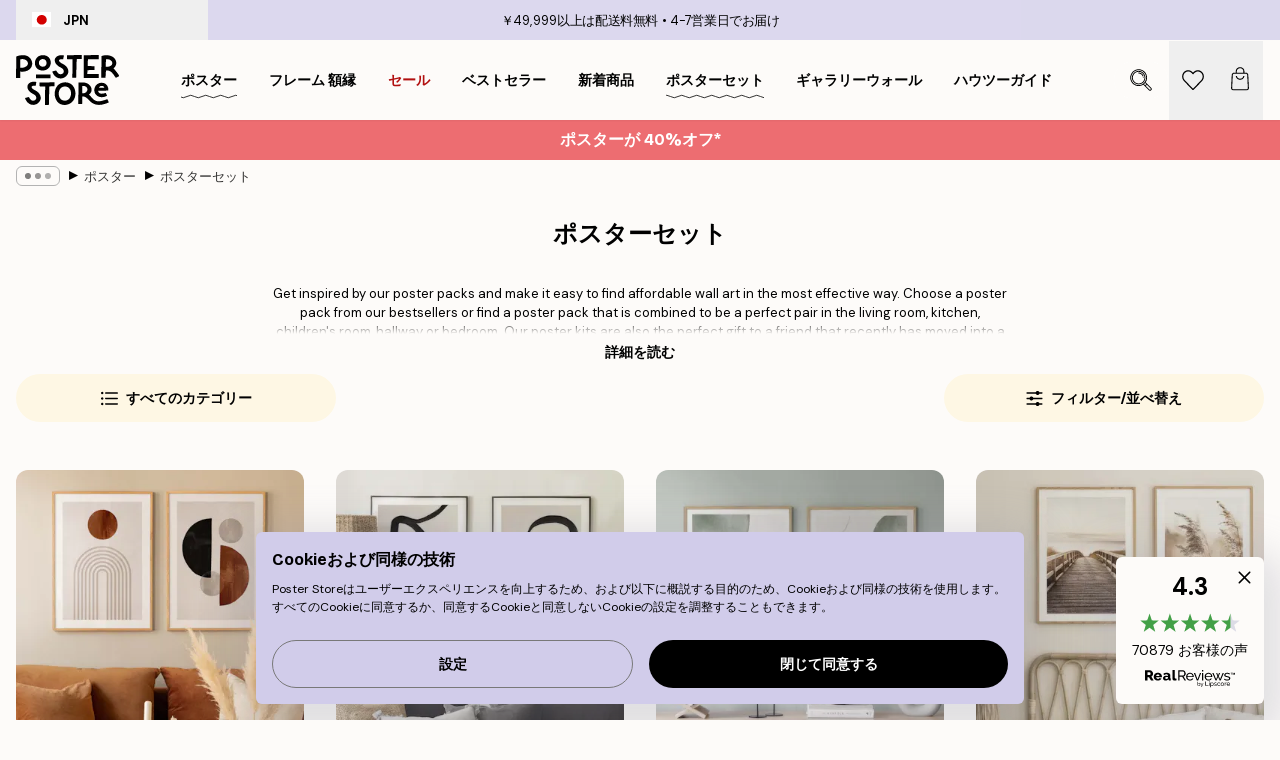

--- FILE ---
content_type: text/html; charset=utf-8
request_url: https://posterstore.jp/E3-83-9D-E3-82-B9-E3-82-BF-E3-83-BC/E3-83-9D-E3-82-B9-E3-82-BF-E3-83-BC-E3-82-BB-E3-83-83-E3-83-88/
body_size: 49450
content:
<!DOCTYPE html><html dir="ltr" lang="ja"><head><title>ポスターセット オンラインショップ - Posterstore.jp</title><meta name="description" content="様々なサイズやモチーフのポスターが揃ったポスターセットでインスピレーションを得ましょう。ポスターバンドルはPosterstore.jpでお買い求め下さい。"/><meta charSet="utf-8"/><meta name="viewport" content="initial-scale=1.0, width=device-width"/><link rel="canonical" href="https://posterstore.jp/E3-83-9D-E3-82-B9-E3-82-BF-E3-83-BC/E3-83-9D-E3-82-B9-E3-82-BF-E3-83-BC-E3-82-BB-E3-83-83-E3-83-88/"/><link rel="alternate" hrefLang="en-ie" href="https://posterstore.ie/posters-prints/poster-packs/"/><link rel="alternate" hrefLang="no-no" href="https://posterstore.no/plakater-posters/plakatpakker/"/><link rel="alternate" hrefLang="en-ca" href="https://posterstore.ca/posters-prints/poster-packs/"/><link rel="alternate" hrefLang="en-us" href="https://posterstore.com/posters-prints/poster-packs/"/><link rel="alternate" hrefLang="en-au" href="https://posterstore.com/au/posters-prints/poster-packs/"/><link rel="alternate" hrefLang="ro-ro" href="https://posterstore.com/ro/postere/set-de-postere/"/><link rel="alternate" hrefLang="hu-hu" href="https://posterstore.hu/falikepek-poszterek/posztervalogatasok/"/><link rel="alternate" hrefLang="en-hr" href="https://posterstore.eu/posters-prints/poster-packs/"/><link rel="alternate" hrefLang="cs-cz" href="https://posterstore.cz/plakaty-obrazy/sada-plakatu/"/><link rel="alternate" hrefLang="en-nz" href="https://posterstore.nz/posters-prints/poster-packs/"/><link rel="alternate" hrefLang="ja-jp" href="https://posterstore.jp/E3-83-9D-E3-82-B9-E3-82-BF-E3-83-BC/E3-83-9D-E3-82-B9-E3-82-BF-E3-83-BC-E3-82-BB-E3-83-83-E3-83-88/"/><link rel="alternate" hrefLang="ko-kr" href="https://posterstore.kr/EC-95-84-ED-8A-B8-EC-9B-8C-ED-81-AC--ED-8F-AC-EC-8A-A4-ED-84-B0/EC-95-84-ED-8A-B8-ED-8F-AC-EC-8A-A4-ED-84-B0-ED-8C-A9/"/><link rel="alternate" hrefLang="de-de" href="https://posterstore.de/bilder-poster/poster-set/"/><link rel="alternate" hrefLang="fr-fr" href="https://posterstore.fr/affiches-posters/lot-de-posters/"/><link rel="alternate" hrefLang="en-gb" href="https://posterstore.co.uk/posters-prints/poster-packs/"/><link rel="alternate" hrefLang="sv-se" href="https://posterstore.se/tavlor-posters/posterpaket/"/><link rel="alternate" hrefLang="da-dk" href="https://posterstore.dk/plakater/plakatpakke/"/><link rel="alternate" hrefLang="nl-nl" href="https://posterstore.nl/posters/postersets/"/><link rel="alternate" hrefLang="de-at" href="https://posterstore.at/poster/poster-set/"/><link rel="alternate" hrefLang="it-it" href="https://posterstore.it/stampe-poster/pacchetti-di-poster/"/><link rel="alternate" hrefLang="es-es" href="https://posterstore.es/posters/paquetes-de-posters/"/><link rel="alternate" hrefLang="nl-be" href="https://posterstore.be/posters/postersets/"/><link rel="alternate" hrefLang="fi-fi" href="https://posterstore.fi/julisteet/julistepaketti/"/><link rel="alternate" hrefLang="de-ch" href="https://posterstore.ch/bilder-poster/poster-set/"/><link rel="alternate" hrefLang="ar-ae" href="https://posterstore.ae/D8-A7-D9-84-D9-84-D9-88-D8-AD-D8-A7-D8-AA--D9-88-D8-A7-D9-84-D9-85-D8-B7-D8-A8-D9-88-D8-B9-D8-A7-D8-AA/D9-85-D8-AC-D9-85-D9-88-D8-B9-D8-A9--D9-84-D9-88-D8-AD-D8-A7-D8-AA/"/><link rel="alternate" hrefLang="pl-pl" href="https://posterstore.pl/plakaty-obrazy/zestawy-plakatow/"/><link rel="alternate" hrefLang="fr-ca" href="https://posterstore.ca/fr-ca/affiches-posters/lot-de-posters/"/><link rel="alternate" hrefLang="es-us" href="https://posterstore.com/es-us/posters/paquetes-de-posters/"/><link rel="alternate" hrefLang="it-ch" href="https://posterstore.ch/it-ch/stampe-poster/pacchetti-di-poster/"/><link rel="alternate" hrefLang="fr-ch" href="https://posterstore.ch/fr-ch/affiches-posters/lot-de-posters/"/><link rel="alternate" hrefLang="fr-be" href="https://posterstore.be/fr-be/affiches-posters/lot-de-posters/"/><link rel="alternate" hrefLang="de-be" href="https://posterstore.be/de-be/bilder-poster/poster-set/"/><link rel="alternate" hrefLang="x-default" href="https://posterstore.com/posters-prints/poster-packs/"/><meta property="og:description" content="様々なサイズやモチーフのポスターが揃ったポスターセットでインスピレーションを得ましょう。ポスターバンドルはPosterstore.jpでお買い求め下さい。"/><meta property="og:url" content="https://posterstore.jp/E3-83-9D-E3-82-B9-E3-82-BF-E3-83-BC/E3-83-9D-E3-82-B9-E3-82-BF-E3-83-BC-E3-82-BB-E3-83-83-E3-83-88/"/><meta property="og:site_name" content="Poster Store"/><link rel="preload" as="image" imageSrcSet="https://media.posterstore.com/site_images/667c0d5f73d134fbaa4d2bd5_PSSET0001_2.jpg?auto=compress%2Cformat&amp;fit=max&amp;w=256 256w, https://media.posterstore.com/site_images/667c0d5f73d134fbaa4d2bd5_PSSET0001_2.jpg?auto=compress%2Cformat&amp;fit=max&amp;w=384 384w, https://media.posterstore.com/site_images/667c0d5f73d134fbaa4d2bd5_PSSET0001_2.jpg?auto=compress%2Cformat&amp;fit=max&amp;w=640 640w, https://media.posterstore.com/site_images/667c0d5f73d134fbaa4d2bd5_PSSET0001_2.jpg?auto=compress%2Cformat&amp;fit=max&amp;w=750 750w, https://media.posterstore.com/site_images/667c0d5f73d134fbaa4d2bd5_PSSET0001_2.jpg?auto=compress%2Cformat&amp;fit=max&amp;w=828 828w, https://media.posterstore.com/site_images/667c0d5f73d134fbaa4d2bd5_PSSET0001_2.jpg?auto=compress%2Cformat&amp;fit=max&amp;w=1080 1080w, https://media.posterstore.com/site_images/667c0d5f73d134fbaa4d2bd5_PSSET0001_2.jpg?auto=compress%2Cformat&amp;fit=max&amp;w=1200 1200w, https://media.posterstore.com/site_images/667c0d5f73d134fbaa4d2bd5_PSSET0001_2.jpg?auto=compress%2Cformat&amp;fit=max&amp;w=1920 1920w, https://media.posterstore.com/site_images/667c0d5f73d134fbaa4d2bd5_PSSET0001_2.jpg?auto=compress%2Cformat&amp;fit=max&amp;w=2048 2048w, https://media.posterstore.com/site_images/667c0d5f73d134fbaa4d2bd5_PSSET0001_2.jpg?auto=compress%2Cformat&amp;fit=max&amp;w=3840 3840w" imageSizes="25vw" fetchpriority="high"/><link rel="preload" as="image" imageSrcSet="https://media.posterstore.com/site_images/67f88fdc961631b652a1653c_1198935643_PSSET0002_main_image_PS.jpg?auto=compress%2Cformat&amp;fit=max&amp;w=256 256w, https://media.posterstore.com/site_images/67f88fdc961631b652a1653c_1198935643_PSSET0002_main_image_PS.jpg?auto=compress%2Cformat&amp;fit=max&amp;w=384 384w, https://media.posterstore.com/site_images/67f88fdc961631b652a1653c_1198935643_PSSET0002_main_image_PS.jpg?auto=compress%2Cformat&amp;fit=max&amp;w=640 640w, https://media.posterstore.com/site_images/67f88fdc961631b652a1653c_1198935643_PSSET0002_main_image_PS.jpg?auto=compress%2Cformat&amp;fit=max&amp;w=750 750w, https://media.posterstore.com/site_images/67f88fdc961631b652a1653c_1198935643_PSSET0002_main_image_PS.jpg?auto=compress%2Cformat&amp;fit=max&amp;w=828 828w, https://media.posterstore.com/site_images/67f88fdc961631b652a1653c_1198935643_PSSET0002_main_image_PS.jpg?auto=compress%2Cformat&amp;fit=max&amp;w=1080 1080w, https://media.posterstore.com/site_images/67f88fdc961631b652a1653c_1198935643_PSSET0002_main_image_PS.jpg?auto=compress%2Cformat&amp;fit=max&amp;w=1200 1200w, https://media.posterstore.com/site_images/67f88fdc961631b652a1653c_1198935643_PSSET0002_main_image_PS.jpg?auto=compress%2Cformat&amp;fit=max&amp;w=1920 1920w, https://media.posterstore.com/site_images/67f88fdc961631b652a1653c_1198935643_PSSET0002_main_image_PS.jpg?auto=compress%2Cformat&amp;fit=max&amp;w=2048 2048w, https://media.posterstore.com/site_images/67f88fdc961631b652a1653c_1198935643_PSSET0002_main_image_PS.jpg?auto=compress%2Cformat&amp;fit=max&amp;w=3840 3840w" imageSizes="25vw" fetchpriority="high"/><link rel="preload" as="image" imageSrcSet="https://media.posterstore.com/site_images/67f88ffe961631b652a16544_1386816712_PSSET0006_main_image_PS.jpg?auto=compress%2Cformat&amp;fit=max&amp;w=256 256w, https://media.posterstore.com/site_images/67f88ffe961631b652a16544_1386816712_PSSET0006_main_image_PS.jpg?auto=compress%2Cformat&amp;fit=max&amp;w=384 384w, https://media.posterstore.com/site_images/67f88ffe961631b652a16544_1386816712_PSSET0006_main_image_PS.jpg?auto=compress%2Cformat&amp;fit=max&amp;w=640 640w, https://media.posterstore.com/site_images/67f88ffe961631b652a16544_1386816712_PSSET0006_main_image_PS.jpg?auto=compress%2Cformat&amp;fit=max&amp;w=750 750w, https://media.posterstore.com/site_images/67f88ffe961631b652a16544_1386816712_PSSET0006_main_image_PS.jpg?auto=compress%2Cformat&amp;fit=max&amp;w=828 828w, https://media.posterstore.com/site_images/67f88ffe961631b652a16544_1386816712_PSSET0006_main_image_PS.jpg?auto=compress%2Cformat&amp;fit=max&amp;w=1080 1080w, https://media.posterstore.com/site_images/67f88ffe961631b652a16544_1386816712_PSSET0006_main_image_PS.jpg?auto=compress%2Cformat&amp;fit=max&amp;w=1200 1200w, https://media.posterstore.com/site_images/67f88ffe961631b652a16544_1386816712_PSSET0006_main_image_PS.jpg?auto=compress%2Cformat&amp;fit=max&amp;w=1920 1920w, https://media.posterstore.com/site_images/67f88ffe961631b652a16544_1386816712_PSSET0006_main_image_PS.jpg?auto=compress%2Cformat&amp;fit=max&amp;w=2048 2048w, https://media.posterstore.com/site_images/67f88ffe961631b652a16544_1386816712_PSSET0006_main_image_PS.jpg?auto=compress%2Cformat&amp;fit=max&amp;w=3840 3840w" imageSizes="25vw" fetchpriority="high"/><link rel="preload" as="image" imageSrcSet="https://media.posterstore.com/site_images/67f8900f082308f776b996e0_759584100_PSSET0008_main_image_PS.jpg?auto=compress%2Cformat&amp;fit=max&amp;w=256 256w, https://media.posterstore.com/site_images/67f8900f082308f776b996e0_759584100_PSSET0008_main_image_PS.jpg?auto=compress%2Cformat&amp;fit=max&amp;w=384 384w, https://media.posterstore.com/site_images/67f8900f082308f776b996e0_759584100_PSSET0008_main_image_PS.jpg?auto=compress%2Cformat&amp;fit=max&amp;w=640 640w, https://media.posterstore.com/site_images/67f8900f082308f776b996e0_759584100_PSSET0008_main_image_PS.jpg?auto=compress%2Cformat&amp;fit=max&amp;w=750 750w, https://media.posterstore.com/site_images/67f8900f082308f776b996e0_759584100_PSSET0008_main_image_PS.jpg?auto=compress%2Cformat&amp;fit=max&amp;w=828 828w, https://media.posterstore.com/site_images/67f8900f082308f776b996e0_759584100_PSSET0008_main_image_PS.jpg?auto=compress%2Cformat&amp;fit=max&amp;w=1080 1080w, https://media.posterstore.com/site_images/67f8900f082308f776b996e0_759584100_PSSET0008_main_image_PS.jpg?auto=compress%2Cformat&amp;fit=max&amp;w=1200 1200w, https://media.posterstore.com/site_images/67f8900f082308f776b996e0_759584100_PSSET0008_main_image_PS.jpg?auto=compress%2Cformat&amp;fit=max&amp;w=1920 1920w, https://media.posterstore.com/site_images/67f8900f082308f776b996e0_759584100_PSSET0008_main_image_PS.jpg?auto=compress%2Cformat&amp;fit=max&amp;w=2048 2048w, https://media.posterstore.com/site_images/67f8900f082308f776b996e0_759584100_PSSET0008_main_image_PS.jpg?auto=compress%2Cformat&amp;fit=max&amp;w=3840 3840w" imageSizes="25vw" fetchpriority="high"/><link rel="preload" as="image" imageSrcSet="https://media.posterstore.com/site_images/67f88fed5d9fbcab43ba0b8a_522038021_PSSET0004_main_image_PS.jpg?auto=compress%2Cformat&amp;fit=max&amp;w=256 256w, https://media.posterstore.com/site_images/67f88fed5d9fbcab43ba0b8a_522038021_PSSET0004_main_image_PS.jpg?auto=compress%2Cformat&amp;fit=max&amp;w=384 384w, https://media.posterstore.com/site_images/67f88fed5d9fbcab43ba0b8a_522038021_PSSET0004_main_image_PS.jpg?auto=compress%2Cformat&amp;fit=max&amp;w=640 640w, https://media.posterstore.com/site_images/67f88fed5d9fbcab43ba0b8a_522038021_PSSET0004_main_image_PS.jpg?auto=compress%2Cformat&amp;fit=max&amp;w=750 750w, https://media.posterstore.com/site_images/67f88fed5d9fbcab43ba0b8a_522038021_PSSET0004_main_image_PS.jpg?auto=compress%2Cformat&amp;fit=max&amp;w=828 828w, https://media.posterstore.com/site_images/67f88fed5d9fbcab43ba0b8a_522038021_PSSET0004_main_image_PS.jpg?auto=compress%2Cformat&amp;fit=max&amp;w=1080 1080w, https://media.posterstore.com/site_images/67f88fed5d9fbcab43ba0b8a_522038021_PSSET0004_main_image_PS.jpg?auto=compress%2Cformat&amp;fit=max&amp;w=1200 1200w, https://media.posterstore.com/site_images/67f88fed5d9fbcab43ba0b8a_522038021_PSSET0004_main_image_PS.jpg?auto=compress%2Cformat&amp;fit=max&amp;w=1920 1920w, https://media.posterstore.com/site_images/67f88fed5d9fbcab43ba0b8a_522038021_PSSET0004_main_image_PS.jpg?auto=compress%2Cformat&amp;fit=max&amp;w=2048 2048w, https://media.posterstore.com/site_images/67f88fed5d9fbcab43ba0b8a_522038021_PSSET0004_main_image_PS.jpg?auto=compress%2Cformat&amp;fit=max&amp;w=3840 3840w" imageSizes="25vw" fetchpriority="high"/><link rel="preload" as="image" imageSrcSet="https://media.posterstore.com/site_images/67f88fe4d63770ed425245d4_1469503885_PSSET0003_main_image_PS.jpg?auto=compress%2Cformat&amp;fit=max&amp;w=256 256w, https://media.posterstore.com/site_images/67f88fe4d63770ed425245d4_1469503885_PSSET0003_main_image_PS.jpg?auto=compress%2Cformat&amp;fit=max&amp;w=384 384w, https://media.posterstore.com/site_images/67f88fe4d63770ed425245d4_1469503885_PSSET0003_main_image_PS.jpg?auto=compress%2Cformat&amp;fit=max&amp;w=640 640w, https://media.posterstore.com/site_images/67f88fe4d63770ed425245d4_1469503885_PSSET0003_main_image_PS.jpg?auto=compress%2Cformat&amp;fit=max&amp;w=750 750w, https://media.posterstore.com/site_images/67f88fe4d63770ed425245d4_1469503885_PSSET0003_main_image_PS.jpg?auto=compress%2Cformat&amp;fit=max&amp;w=828 828w, https://media.posterstore.com/site_images/67f88fe4d63770ed425245d4_1469503885_PSSET0003_main_image_PS.jpg?auto=compress%2Cformat&amp;fit=max&amp;w=1080 1080w, https://media.posterstore.com/site_images/67f88fe4d63770ed425245d4_1469503885_PSSET0003_main_image_PS.jpg?auto=compress%2Cformat&amp;fit=max&amp;w=1200 1200w, https://media.posterstore.com/site_images/67f88fe4d63770ed425245d4_1469503885_PSSET0003_main_image_PS.jpg?auto=compress%2Cformat&amp;fit=max&amp;w=1920 1920w, https://media.posterstore.com/site_images/67f88fe4d63770ed425245d4_1469503885_PSSET0003_main_image_PS.jpg?auto=compress%2Cformat&amp;fit=max&amp;w=2048 2048w, https://media.posterstore.com/site_images/67f88fe4d63770ed425245d4_1469503885_PSSET0003_main_image_PS.jpg?auto=compress%2Cformat&amp;fit=max&amp;w=3840 3840w" imageSizes="25vw" fetchpriority="high"/><link rel="preload" as="image" imageSrcSet="https://media.posterstore.com/site_images/667d23d28708ed108b44bfad_PSSET0015_2.jpg?auto=compress%2Cformat&amp;fit=max&amp;w=256 256w, https://media.posterstore.com/site_images/667d23d28708ed108b44bfad_PSSET0015_2.jpg?auto=compress%2Cformat&amp;fit=max&amp;w=384 384w, https://media.posterstore.com/site_images/667d23d28708ed108b44bfad_PSSET0015_2.jpg?auto=compress%2Cformat&amp;fit=max&amp;w=640 640w, https://media.posterstore.com/site_images/667d23d28708ed108b44bfad_PSSET0015_2.jpg?auto=compress%2Cformat&amp;fit=max&amp;w=750 750w, https://media.posterstore.com/site_images/667d23d28708ed108b44bfad_PSSET0015_2.jpg?auto=compress%2Cformat&amp;fit=max&amp;w=828 828w, https://media.posterstore.com/site_images/667d23d28708ed108b44bfad_PSSET0015_2.jpg?auto=compress%2Cformat&amp;fit=max&amp;w=1080 1080w, https://media.posterstore.com/site_images/667d23d28708ed108b44bfad_PSSET0015_2.jpg?auto=compress%2Cformat&amp;fit=max&amp;w=1200 1200w, https://media.posterstore.com/site_images/667d23d28708ed108b44bfad_PSSET0015_2.jpg?auto=compress%2Cformat&amp;fit=max&amp;w=1920 1920w, https://media.posterstore.com/site_images/667d23d28708ed108b44bfad_PSSET0015_2.jpg?auto=compress%2Cformat&amp;fit=max&amp;w=2048 2048w, https://media.posterstore.com/site_images/667d23d28708ed108b44bfad_PSSET0015_2.jpg?auto=compress%2Cformat&amp;fit=max&amp;w=3840 3840w" imageSizes="25vw" fetchpriority="high"/><link rel="preload" as="image" imageSrcSet="https://media.posterstore.com/site_images/67f89017d63770ed425245d7_209837207_PSSET0009_main_image_PS.jpg?auto=compress%2Cformat&amp;fit=max&amp;w=256 256w, https://media.posterstore.com/site_images/67f89017d63770ed425245d7_209837207_PSSET0009_main_image_PS.jpg?auto=compress%2Cformat&amp;fit=max&amp;w=384 384w, https://media.posterstore.com/site_images/67f89017d63770ed425245d7_209837207_PSSET0009_main_image_PS.jpg?auto=compress%2Cformat&amp;fit=max&amp;w=640 640w, https://media.posterstore.com/site_images/67f89017d63770ed425245d7_209837207_PSSET0009_main_image_PS.jpg?auto=compress%2Cformat&amp;fit=max&amp;w=750 750w, https://media.posterstore.com/site_images/67f89017d63770ed425245d7_209837207_PSSET0009_main_image_PS.jpg?auto=compress%2Cformat&amp;fit=max&amp;w=828 828w, https://media.posterstore.com/site_images/67f89017d63770ed425245d7_209837207_PSSET0009_main_image_PS.jpg?auto=compress%2Cformat&amp;fit=max&amp;w=1080 1080w, https://media.posterstore.com/site_images/67f89017d63770ed425245d7_209837207_PSSET0009_main_image_PS.jpg?auto=compress%2Cformat&amp;fit=max&amp;w=1200 1200w, https://media.posterstore.com/site_images/67f89017d63770ed425245d7_209837207_PSSET0009_main_image_PS.jpg?auto=compress%2Cformat&amp;fit=max&amp;w=1920 1920w, https://media.posterstore.com/site_images/67f89017d63770ed425245d7_209837207_PSSET0009_main_image_PS.jpg?auto=compress%2Cformat&amp;fit=max&amp;w=2048 2048w, https://media.posterstore.com/site_images/67f89017d63770ed425245d7_209837207_PSSET0009_main_image_PS.jpg?auto=compress%2Cformat&amp;fit=max&amp;w=3840 3840w" imageSizes="25vw" fetchpriority="high"/><link rel="preload" href="/_next/static/media/heart-outline.a7762d83.svg" as="image" fetchpriority="high"/><meta name="next-head-count" content="50"/><link rel="shortcut icon" href="/favicon.ico" type="image/x-icon"/><link rel="mask-icon" href="/mask-icon.svg" color="black"/><link rel="apple-touch-icon" href="/touch-icon.png"/><meta name="theme-color" content="#fff" media="(prefers-color-scheme: light)"/><meta name="theme-color" content="#fff" media="(prefers-color-scheme: dark)"/><meta name="theme-color" content="#fff"/><meta name="google" content="notranslate"/><link rel="preload" href="/_next/static/css/0f0e37847d5ea305.css" as="style" crossorigin="anonymous"/><link rel="stylesheet" href="/_next/static/css/0f0e37847d5ea305.css" crossorigin="anonymous" data-n-g=""/><link rel="preload" href="/_next/static/css/5f9502f05fa05a11.css" as="style" crossorigin="anonymous"/><link rel="stylesheet" href="/_next/static/css/5f9502f05fa05a11.css" crossorigin="anonymous" data-n-p=""/><noscript data-n-css=""></noscript><script defer="" crossorigin="anonymous" nomodule="" src="/_next/static/chunks/polyfills-42372ed130431b0a.js"></script><script defer="" src="/_next/static/chunks/2835-ca6d2bbaeb61665b.js" crossorigin="anonymous"></script><script defer="" src="/_next/static/chunks/8873.06ed890459f86d14.js" crossorigin="anonymous"></script><script defer="" src="/_next/static/chunks/5921.5ccbfc10af8a5db7.js" crossorigin="anonymous"></script><script defer="" src="/_next/static/chunks/6329.c2ddccd701c6e831.js" crossorigin="anonymous"></script><script src="/_next/static/chunks/webpack-37a0ec565ba3d583.js" defer="" crossorigin="anonymous"></script><script src="/_next/static/chunks/framework-ad5a2060caaa3ac5.js" defer="" crossorigin="anonymous"></script><script src="/_next/static/chunks/main-bef785a8afe73322.js" defer="" crossorigin="anonymous"></script><script src="/_next/static/chunks/pages/_app-95e21b9de368b82a.js" defer="" crossorigin="anonymous"></script><script src="/_next/static/chunks/6028-bba8a1ef98af8e53.js" defer="" crossorigin="anonymous"></script><script src="/_next/static/chunks/3304-aee3a66350e08323.js" defer="" crossorigin="anonymous"></script><script src="/_next/static/chunks/7765-9cd804f32efda6e4.js" defer="" crossorigin="anonymous"></script><script src="/_next/static/chunks/5608-27c8be148ad06f18.js" defer="" crossorigin="anonymous"></script><script src="/_next/static/chunks/9512-fe5e697cd4747d2e.js" defer="" crossorigin="anonymous"></script><script src="/_next/static/chunks/pages/%5B...slug%5D-031117b5985f63ae.js" defer="" crossorigin="anonymous"></script><script src="/_next/static/QpZAGMSX8sOAptgui9e_s/_buildManifest.js" defer="" crossorigin="anonymous"></script><script src="/_next/static/QpZAGMSX8sOAptgui9e_s/_ssgManifest.js" defer="" crossorigin="anonymous"></script></head><body class="notranslate" lang="ja"><noscript><iframe title="Google Tag Manager" src="https://www.googletagmanager.com/ns.html?id=GTM-T9G5H8D" height="0" width="0" style="display:none;visibility:hidden"></iframe></noscript><div id="__loading-indicator"></div><div id="__next"><script>history.scrollRestoration = "manual"</script><div id="app" data-project="PS" class="__variable_6e5d6a __variable_fc1bc1 font-body flex min-h-full flex-col"><a href="#main" class="visually-hidden">Skip to main content.</a><aside id="status" class="relative z-40 h-6 bg-brand-purple/75 px-4 w-content:h-10 z-40" aria-label="Status bar"><div class="relative m-auto flex h-full w-full max-w-header items-center"><button class="absolute z-10 hidden h-full w-48 items-center py-1 w-content:flex"><div class="relative flex h-full items-center rounded-md px-4 text-xs uppercase hover:bg-brand-purple active:bg-brand-purple ltr:-left-4 rtl:-right-4"><div class="relative me-3 flex" style="min-height:15.4px;min-width:19px"><img alt="Japan flag icon" aria-hidden="true" loading="lazy" width="640" height="480" decoding="async" data-nimg="1" class="absolute h-full w-full object-cover" style="color:transparent" src="/_next/static/media/jp.b4cc4aac.svg"/></div><div class="flex h-4 items-center"><span class="font-bold" title="Japan">JPN</span></div></div></button><span></span><div role="region" aria-label="Announcements" class="w-full h-full flex-1 relative"><ul class="flex w-full flex-center h-full"><li aria-posinset="1" aria-setsize="2" class="transition-opacity absolute w-full overflow-hidden flex flex-center opacity-100" style="transition-duration:500ms"><p class="truncate w-content:scale-90">￥49,999以上は配送料無料</p></li><li aria-posinset="2" aria-setsize="2" class="transition-opacity absolute w-full overflow-hidden flex flex-center opacity-0 pointer-events-none" style="transition-duration:200ms"><p class="truncate w-content:scale-90">4-7営業日でお届け</p></li></ul></div></div></aside><header role="banner" class="sticky top-0 z-30" aria-label="Main navigation"><div class="flex h-16 items-center bg-brand-white px-1 shadow-sm lg:h-20 lg:px-4"><nav role="navigation" class="mx-auto flex w-full max-w-header items-center justify-between transition-all duration-500"><a class="flex transition-opacity duration-150 items-center justify-center lg:justify-start active:hover:opacity-60 active:hover:delay-0 active:hover:transition-none lg:w-[165px] max-w-content opacity-0" aria-current="false" href="https://posterstore.jp/"><img alt="Poster Store logo" loading="lazy" width="1143" height="557" decoding="async" data-nimg="1" class="lg:h-[50px] h-[32px] lg:my-4 w-auto lg:m-0 m-auto transition-opacity opacity-100 delay-300 lg:delay-500 w-content:delay-0 transition-opacity duration-500 opacity-100 delay-300" style="color:transparent" src="/_next/static/media/logo.efc2cd70.svg"/></a><section id="synapse-popover-group-Rqhr6" aria-label="Site navigation" class="hide-scrollbar me-4 hidden flex-1 overflow-x-auto lg:flex"><div class="group static" data-ph="top-nav"><a class="popover-button flex-center flex flex items-center capitalize font-display font-bold tracking-[0.5px] lg:tracking-[0.56px] text-xs lg:text-sm h-20 px-2.5 lg:px-4 whitespace-nowrap transition-colors duration-300 button-tertiary-active !ps-0" id="synapse-popover-R6qhr6-button" aria-expanded="false" href="https://posterstore.jp/E3-83-9D-E3-82-B9-E3-82-BF-E3-83-BC/"><span class="relative flex h-full items-center"><span class="relative tracking-normal">ポスター<div class="absolute" style="overflow:hidden;background-image:url(&#x27;data:image/svg+xml;utf8,&lt;svg xmlns=&quot;http://www.w3.org/2000/svg&quot; viewBox=&quot;0 0 100 20&quot; preserveAspectRatio=&quot;none&quot;&gt;&lt;path d=&quot;M0,10 Q25,0 50,10 T100,10&quot; fill=&quot;none&quot; stroke=&quot;%23000&quot; stroke-width=&quot;4&quot; /&gt;&lt;/svg&gt;&#x27;);background-repeat:repeat-x;background-position:center;background-size:15px 5px;width:100%;height:10px;opacity:1"></div></span></span></a></div><div class="group static" data-ph="top-nav"><a class="popover-button flex-center flex flex items-center capitalize font-display font-bold tracking-[0.5px] lg:tracking-[0.56px] text-xs lg:text-sm h-20 px-2.5 lg:px-4 whitespace-nowrap transition-colors duration-300 button-tertiary-active" id="synapse-popover-Raqhr6-button" aria-expanded="false" href="https://posterstore.jp/E3-83-95-E3-83-AC-E3-83-BC-E3-83-A0--E9-A1-8D-E7-B8-81/"><span class="relative flex h-full items-center"><span class="relative tracking-normal">フレーム 額縁<div class="absolute !opacity-0 group-hover:!opacity-50" style="overflow:hidden;background-image:url(&#x27;data:image/svg+xml;utf8,&lt;svg xmlns=&quot;http://www.w3.org/2000/svg&quot; viewBox=&quot;0 0 100 20&quot; preserveAspectRatio=&quot;none&quot;&gt;&lt;path d=&quot;M0,10 Q25,0 50,10 T100,10&quot; fill=&quot;none&quot; stroke=&quot;%23000&quot; stroke-width=&quot;4&quot; /&gt;&lt;/svg&gt;&#x27;);background-repeat:repeat-x;background-position:center;background-size:15px 5px;width:100%;height:10px;opacity:1"></div></span></span></a></div><div class="group" data-ph="top-nav"><a class="popover-button flex-center flex flex items-center capitalize font-display font-bold tracking-[0.5px] lg:tracking-[0.56px] text-xs lg:text-sm h-20 px-2.5 lg:px-4 whitespace-nowrap transition-colors duration-300 button-tertiary-active text-urgent" id="synapse-popover-Reqhr6-button" aria-expanded="false" aria-controls="synapse-popover-Reqhr6" href="https://posterstore.jp/@/E3-82-BB-E3-83-BC-E3-83-AB/"><span class="relative">セール<div class="absolute !opacity-0 group-hover:!opacity-50" style="overflow:hidden;background-image:url(&#x27;data:image/svg+xml;utf8,&lt;svg xmlns=&quot;http://www.w3.org/2000/svg&quot; viewBox=&quot;0 0 100 20&quot; preserveAspectRatio=&quot;none&quot;&gt;&lt;path d=&quot;M0,10 Q25,0 50,10 T100,10&quot; fill=&quot;none&quot; stroke=&quot;%23B21010&quot; stroke-width=&quot;4&quot; /&gt;&lt;/svg&gt;&#x27;);background-repeat:repeat-x;background-position:center;background-size:15px 5px;width:100%;height:10px;opacity:1"></div></span></a></div><div class="group" data-ph="top-nav"><a class="popover-button flex-center flex flex items-center capitalize font-display font-bold tracking-[0.5px] lg:tracking-[0.56px] text-xs lg:text-sm h-20 px-2.5 lg:px-4 whitespace-nowrap transition-colors duration-300 button-tertiary-active" id="synapse-popover-Riqhr6-button" aria-expanded="false" aria-controls="synapse-popover-Riqhr6" href="https://posterstore.jp/E3-83-9D-E3-82-B9-E3-82-BF-E3-83-BC/E3-83-99-E3-82-B9-E3-83-88-E3-82-BB-E3-83-A9-E3-83-BC--E3-82-A2-E3-83-BC-E3-83-88-E3-83-87-E3-82-B6-E3-82-A4-E3-83-B3/"><span class="relative">ベストセラー<div class="absolute !opacity-0 group-hover:!opacity-50" style="overflow:hidden;background-image:url(&#x27;data:image/svg+xml;utf8,&lt;svg xmlns=&quot;http://www.w3.org/2000/svg&quot; viewBox=&quot;0 0 100 20&quot; preserveAspectRatio=&quot;none&quot;&gt;&lt;path d=&quot;M0,10 Q25,0 50,10 T100,10&quot; fill=&quot;none&quot; stroke=&quot;%23000&quot; stroke-width=&quot;4&quot; /&gt;&lt;/svg&gt;&#x27;);background-repeat:repeat-x;background-position:center;background-size:15px 5px;width:100%;height:10px;opacity:1"></div></span></a></div><div class="group" data-ph="top-nav"><a class="popover-button flex-center flex flex items-center capitalize font-display font-bold tracking-[0.5px] lg:tracking-[0.56px] text-xs lg:text-sm h-20 px-2.5 lg:px-4 whitespace-nowrap transition-colors duration-300 button-tertiary-active" id="synapse-popover-Rmqhr6-button" aria-expanded="false" aria-controls="synapse-popover-Rmqhr6" href="https://posterstore.jp/E3-83-9D-E3-82-B9-E3-82-BF-E3-83-BC/E6-96-B0-E7-9D-80--E3-83-87-E3-82-B6-E3-82-A4-E3-83-B3/"><span class="relative">新着商品<div class="absolute !opacity-0 group-hover:!opacity-50" style="overflow:hidden;background-image:url(&#x27;data:image/svg+xml;utf8,&lt;svg xmlns=&quot;http://www.w3.org/2000/svg&quot; viewBox=&quot;0 0 100 20&quot; preserveAspectRatio=&quot;none&quot;&gt;&lt;path d=&quot;M0,10 Q25,0 50,10 T100,10&quot; fill=&quot;none&quot; stroke=&quot;%23000&quot; stroke-width=&quot;4&quot; /&gt;&lt;/svg&gt;&#x27;);background-repeat:repeat-x;background-position:center;background-size:15px 5px;width:100%;height:10px;opacity:1"></div></span></a></div><div class="group" data-ph="top-nav"><a class="popover-button flex-center flex flex items-center capitalize font-display font-bold tracking-[0.5px] lg:tracking-[0.56px] text-xs lg:text-sm h-20 px-2.5 lg:px-4 whitespace-nowrap transition-colors duration-300 button-tertiary-active" id="synapse-popover-Rqqhr6-button" aria-expanded="false" aria-controls="synapse-popover-Rqqhr6" href="https://posterstore.jp/E3-83-9D-E3-82-B9-E3-82-BF-E3-83-BC/E3-83-9D-E3-82-B9-E3-82-BF-E3-83-BC-E3-82-BB-E3-83-83-E3-83-88/"><span class="relative">ポスターセット<div class="absolute" style="overflow:hidden;background-image:url(&#x27;data:image/svg+xml;utf8,&lt;svg xmlns=&quot;http://www.w3.org/2000/svg&quot; viewBox=&quot;0 0 100 20&quot; preserveAspectRatio=&quot;none&quot;&gt;&lt;path d=&quot;M0,10 Q25,0 50,10 T100,10&quot; fill=&quot;none&quot; stroke=&quot;%23000&quot; stroke-width=&quot;4&quot; /&gt;&lt;/svg&gt;&#x27;);background-repeat:repeat-x;background-position:center;background-size:15px 5px;width:100%;height:10px;opacity:1"></div></span></a></div><div class="group" data-ph="top-nav"><a class="popover-button flex-center flex flex items-center capitalize font-display font-bold tracking-[0.5px] lg:tracking-[0.56px] text-xs lg:text-sm h-20 px-2.5 lg:px-4 whitespace-nowrap transition-colors duration-300 button-tertiary-active" id="synapse-popover-Ruqhr6-button" aria-expanded="false" aria-controls="synapse-popover-Ruqhr6" href="https://posterstore.jp/g/E5-A3-81--E3-82-A2-E3-82-A4-E3-83-87-E3-82-A3-E3-82-A2/"><span class="relative">ギャラリーウォール<div class="absolute !opacity-0 group-hover:!opacity-50" style="overflow:hidden;background-image:url(&#x27;data:image/svg+xml;utf8,&lt;svg xmlns=&quot;http://www.w3.org/2000/svg&quot; viewBox=&quot;0 0 100 20&quot; preserveAspectRatio=&quot;none&quot;&gt;&lt;path d=&quot;M0,10 Q25,0 50,10 T100,10&quot; fill=&quot;none&quot; stroke=&quot;%23000&quot; stroke-width=&quot;4&quot; /&gt;&lt;/svg&gt;&#x27;);background-repeat:repeat-x;background-position:center;background-size:15px 5px;width:100%;height:10px;opacity:1"></div></span></a></div><div class="group" data-ph="top-nav"><a class="popover-button flex-center flex flex items-center capitalize font-display font-bold tracking-[0.5px] lg:tracking-[0.56px] text-xs lg:text-sm h-20 px-2.5 lg:px-4 whitespace-nowrap transition-colors duration-300 button-tertiary-active" id="synapse-popover-R12qhr6-button" aria-expanded="false" aria-controls="synapse-popover-R12qhr6" href="https://posterstore.jp/E7-90-86-E6-83-B3-E3-81-AE-E3-82-AE-E3-83-A3-E3-83-A9-E3-83-AA-E3-83-BC-E3-82-A6-E3-82-A9-E3-83-BC-E3-83-AB-E3-82-92-E4-BD-9C-E/"><span class="relative">ハウツーガイド<div class="absolute !opacity-0 group-hover:!opacity-50" style="overflow:hidden;background-image:url(&#x27;data:image/svg+xml;utf8,&lt;svg xmlns=&quot;http://www.w3.org/2000/svg&quot; viewBox=&quot;0 0 100 20&quot; preserveAspectRatio=&quot;none&quot;&gt;&lt;path d=&quot;M0,10 Q25,0 50,10 T100,10&quot; fill=&quot;none&quot; stroke=&quot;%23000&quot; stroke-width=&quot;4&quot; /&gt;&lt;/svg&gt;&#x27;);background-repeat:repeat-x;background-position:center;background-size:15px 5px;width:100%;height:10px;opacity:1"></div></span></a></div></section></nav></div></header><div id="promotional-banner" class="sticky top-0 z-20" style="top:0px"><button class="w-full"><aside aria-labelledby="synapse-promotional-banner-R31r6-title" class="flex flex-col flex-center text-center py-2 px-4 z-20 relative group" style="background:#ed6d71;color:#fff"><div class="max-w-header relative w-full"><div class="flex flex-col px-8"><span id="synapse-promotional-banner-R31r6-title" class="h3">ポスターが 40%オフ*</span></div></div></aside></button></div><a href="https://posterstore.jp/promotion/@/E3-82-BB-E3-83-BC-E3-83-AB/"></a><span></span><main id="main" class="flex-1"><script type="application/ld+json">{
        "@context": "http://schema.org/",
        "@type": "CollectionPage",
        "name": "ポスターセット オンラインショップ - Posterstore.jp",
        "headline": "ポスターセット",
        "description":
          "ポスターストアでポスターセット       Make it simple to find a poster combination   Our poster packs make It easy and fast to find the perfect poster pair. Maybe you have a hard time choosing a nice pair, or maybe you don&rsquo;t have the time to have a look at all our posters. Our Poster kit makes it very easy to find a combination you like. Choose a poster pack from our bestsellers or find a poster pack that is combined to be a perfect pair in the living room, kitchen, hallway or bedroom.       Perfect gift!   Our poster pack is the best gift for your family member or friend that needs to put some art on the walls. You have a wide range of poster collections to choose from. Make it easy to find great art in an efficient way. A poster kit is a must-have on the walls!",
        "breadcrumb": {
          "@type": "BreadcrumbList",
          "itemListElement": [{"@type":"ListItem","item":{"@id":"https://posterstore.jp/","name":"Poster Store"},"position":1},{"@type":"ListItem","item":{"@id":"https://posterstore.jp/E3-83-9D-E3-82-B9-E3-82-BF-E3-83-BC/","name":"ポスター"},"position":2},{"@type":"ListItem","item":{"@id":"https://posterstore.jp/E3-83-9D-E3-82-B9-E3-82-BF-E3-83-BC/E3-83-9D-E3-82-B9-E3-82-BF-E3-83-BC-E3-82-BB-E3-83-83-E3-83-88/","name":"ポスターセット"},"position":3}]
        },
        "url": "https://posterstore.jp/E3-83-9D-E3-82-B9-E3-82-BF-E3-83-BC/E3-83-9D-E3-82-B9-E3-82-BF-E3-83-BC-E3-82-BB-E3-83-83-E3-83-88/",
        "mainEntity": {
          "@type": "ItemList",
          "url": "https://posterstore.jp/E3-83-9D-E3-82-B9-E3-82-BF-E3-83-BC/E3-83-9D-E3-82-B9-E3-82-BF-E3-83-BC-E3-82-BB-E3-83-83-E3-83-88/",
          "numberOfItems": 134,
          "itemListOrder": "https://schema.org/ItemListUnordered",
          "itemListElement": [{"@type":"ListItem","position":1,"item":{"@type":"Product","name":"グラフィック・ポスターパック ポスター","description":"グラフィック・ポスターパック ポスター","sku":"PSSET0001-8","image":"https://media.posterstore.com/site_images/667c0d5f73d134fbaa4d2bd5_PSSET0001_2.jpg","url":"https://posterstore.jp/E3-83-9D-E3-82-B9-E3-82-BF-E3-83-BC/E3-83-9D-E3-82-B9-E3-82-BF-E3-83-BC-E3-82-BB-E3-83-83-E3-83-88/%E3%82%B0%E3%83%A9%E3%83%95%E3%82%A3%E3%83%83%E3%82%AF%E3%83%BB%E3%83%9D%E3%82%B9%E3%82%BF%E3%83%BC%E3%83%91%E3%83%83%E3%82%AF-%E3%83%9D%E3%82%B9%E3%82%BF%E3%83%BC/","brand":{"@type":"Brand","name":"Desenio"}}},{"@type":"ListItem","position":2,"item":{"@type":"Product","name":"アブストラクトライン ポスターパック","description":"アブストラクトライン ポスターパック","sku":"PSSET0002-8","image":"https://media.posterstore.com/site_images/67f88fdc961631b652a1653c_1198935643_PSSET0002_main_image_PS.jpg","url":"https://posterstore.jp/E3-83-9D-E3-82-B9-E3-82-BF-E3-83-BC/E3-83-9D-E3-82-B9-E3-82-BF-E3-83-BC-E3-82-BB-E3-83-83-E3-83-88/%E3%82%A2%E3%83%96%E3%82%B9%E3%83%88%E3%83%A9%E3%82%AF%E3%83%88%E3%83%A9%E3%82%A4%E3%83%B3-%E3%83%9D%E3%82%B9%E3%82%BF%E3%83%BC%E3%83%91%E3%83%83%E3%82%AF/","brand":{"@type":"Brand","name":"Desenio"}}},{"@type":"ListItem","position":3,"item":{"@type":"Product","name":"グリーンアブストラクト ポスターパック","description":"グリーンアブストラクト ポスターパック","sku":"PSSET0006-8","image":"https://media.posterstore.com/site_images/67f88ffe961631b652a16544_1386816712_PSSET0006_main_image_PS.jpg","url":"https://posterstore.jp/E3-83-9D-E3-82-B9-E3-82-BF-E3-83-BC/E3-83-9D-E3-82-B9-E3-82-BF-E3-83-BC-E3-82-BB-E3-83-83-E3-83-88/%E3%82%B0%E3%83%AA%E3%83%BC%E3%83%B3%E3%82%A2%E3%83%96%E3%82%B9%E3%83%88%E3%83%A9%E3%82%AF%E3%83%88-%E3%83%9D%E3%82%B9%E3%82%BF%E3%83%BC%E3%83%91%E3%83%83%E3%82%AF/","brand":{"@type":"Brand","name":"Desenio"}}},{"@type":"ListItem","position":4,"item":{"@type":"Product","name":"ソフトブラウン ポスターパック","description":"ソフトブラウン ポスターパック","sku":"PSSET0008-8","image":"https://media.posterstore.com/site_images/67f8900f082308f776b996e0_759584100_PSSET0008_main_image_PS.jpg","url":"https://posterstore.jp/E3-83-9D-E3-82-B9-E3-82-BF-E3-83-BC/E3-83-9D-E3-82-B9-E3-82-BF-E3-83-BC-E3-82-BB-E3-83-83-E3-83-88/%E3%82%BD%E3%83%95%E3%83%88%E3%83%96%E3%83%A9%E3%82%A6%E3%83%B3-%E3%83%9D%E3%82%B9%E3%82%BF%E3%83%BC%E3%83%91%E3%83%83%E3%82%AF/","brand":{"@type":"Brand","name":"Desenio"}}},{"@type":"ListItem","position":5,"item":{"@type":"Product","name":"抽象芸術 ポスターパック","description":"抽象芸術 ポスターパック","sku":"PSSET0004-8","image":"https://media.posterstore.com/site_images/67f88fed5d9fbcab43ba0b8a_522038021_PSSET0004_main_image_PS.jpg","url":"https://posterstore.jp/E3-83-9D-E3-82-B9-E3-82-BF-E3-83-BC/E3-83-9D-E3-82-B9-E3-82-BF-E3-83-BC-E3-82-BB-E3-83-83-E3-83-88/%E6%8A%BD%E8%B1%A1%E8%8A%B8%E8%A1%93-%E3%83%9D%E3%82%B9%E3%82%BF%E3%83%BC%E3%83%91%E3%83%83%E3%82%AF/","brand":{"@type":"Brand","name":"Desenio"}}},{"@type":"ListItem","position":6,"item":{"@type":"Product","name":"アート ポスターパック","description":"アート ポスターパック","sku":"PSSET0003-8","image":"https://media.posterstore.com/site_images/67f88fe4d63770ed425245d4_1469503885_PSSET0003_main_image_PS.jpg","url":"https://posterstore.jp/E3-83-9D-E3-82-B9-E3-82-BF-E3-83-BC/E3-83-9D-E3-82-B9-E3-82-BF-E3-83-BC-E3-82-BB-E3-83-83-E3-83-88/%E3%82%A2%E3%83%BC%E3%83%88-%E3%83%9D%E3%82%B9%E3%82%BF%E3%83%BC%E3%83%91%E3%83%83%E3%82%AF/","brand":{"@type":"Brand","name":"Desenio"}}},{"@type":"ListItem","position":7,"item":{"@type":"Product","name":"キッズ ネイチャー ポスターパック","description":"キッズ ネイチャー ポスターパック","sku":"PSSET0015-8","image":"https://media.posterstore.com/site_images/667d23d28708ed108b44bfad_PSSET0015_2.jpg","url":"https://posterstore.jp/E3-83-9D-E3-82-B9-E3-82-BF-E3-83-BC/E3-83-9D-E3-82-B9-E3-82-BF-E3-83-BC-E3-82-BB-E3-83-83-E3-83-88/%E3%82%AD%E3%83%83%E3%82%BA-%E3%83%8D%E3%82%A4%E3%83%81%E3%83%A3%E3%83%BC-%E3%83%9D%E3%82%B9%E3%82%BF%E3%83%BC%E3%83%91%E3%83%83%E3%82%AF/","brand":{"@type":"Brand","name":"Desenio"}}},{"@type":"ListItem","position":8,"item":{"@type":"Product","name":"キッズ ポスターパック","description":"キッズ ポスターパック","sku":"PSSET0009-8","image":"https://media.posterstore.com/site_images/67f89017d63770ed425245d7_209837207_PSSET0009_main_image_PS.jpg","url":"https://posterstore.jp/E3-83-9D-E3-82-B9-E3-82-BF-E3-83-BC/E3-83-9D-E3-82-B9-E3-82-BF-E3-83-BC-E3-82-BB-E3-83-83-E3-83-88/%E3%82%AD%E3%83%83%E3%82%BA-%E3%83%9D%E3%82%B9%E3%82%BF%E3%83%BC%E3%83%91%E3%83%83%E3%82%AF/","brand":{"@type":"Brand","name":"Desenio"}}},{"@type":"ListItem","position":9,"item":{"@type":"Product","name":"ゴールデン ポスターパック","description":"ゴールデン ポスターパック","sku":"PSSET0010-8","image":"https://media.posterstore.com/site_images/667d22978708ed108b44bf5c_PSSET0010_2.jpg","url":"https://posterstore.jp/E3-83-9D-E3-82-B9-E3-82-BF-E3-83-BC/E3-83-9D-E3-82-B9-E3-82-BF-E3-83-BC-E3-82-BB-E3-83-83-E3-83-88/%E3%82%B4%E3%83%BC%E3%83%AB%E3%83%87%E3%83%B3-%E3%83%9D%E3%82%B9%E3%82%BF%E3%83%BC%E3%83%91%E3%83%83%E3%82%AF/","brand":{"@type":"Brand","name":"Desenio"}}},{"@type":"ListItem","position":10,"item":{"@type":"Product","name":"ソフトグリーン ポスターパック","description":"ソフトグリーン ポスターパック","sku":"PSSET0011-8","image":"https://media.posterstore.com/site_images/67f89024d63770ed425245da_1729461165_PSSET0011_main_image_PS.jpg","url":"https://posterstore.jp/E3-83-9D-E3-82-B9-E3-82-BF-E3-83-BC/E3-83-9D-E3-82-B9-E3-82-BF-E3-83-BC-E3-82-BB-E3-83-83-E3-83-88/%E3%82%BD%E3%83%95%E3%83%88%E3%82%B0%E3%83%AA%E3%83%BC%E3%83%B3-%E3%83%9D%E3%82%B9%E3%82%BF%E3%83%BC%E3%83%91%E3%83%83%E3%82%AF/","brand":{"@type":"Brand","name":"Desenio"}}},{"@type":"ListItem","position":11,"item":{"@type":"Product","name":"象徴的なポスターパック","description":"象徴的なポスターパック","sku":"PSSET0013-8","image":"https://media.posterstore.com/site_images/667d2362fc2377f606740077_PSSET0013_2.jpg","url":"https://posterstore.jp/E3-83-9D-E3-82-B9-E3-82-BF-E3-83-BC/E3-83-9D-E3-82-B9-E3-82-BF-E3-83-BC-E3-82-BB-E3-83-83-E3-83-88/%E8%B1%A1%E5%BE%B4%E7%9A%84%E3%81%AA%E3%83%9D%E3%82%B9%E3%82%BF%E3%83%BC%E3%83%91%E3%83%83%E3%82%AF/","brand":{"@type":"Brand","name":"Desenio"}}},{"@type":"ListItem","position":12,"item":{"@type":"Product","name":"キッズテディポスターパック","description":"キッズテディポスターパック","sku":"PSSET0014-8","image":"https://media.posterstore.com/site_images/67f89038d63770ed425245df_2043406753_PSSET0014_main_image_PS.jpg","url":"https://posterstore.jp/E3-83-9D-E3-82-B9-E3-82-BF-E3-83-BC/E3-83-9D-E3-82-B9-E3-82-BF-E3-83-BC-E3-82-BB-E3-83-83-E3-83-88/%E3%82%AD%E3%83%83%E3%82%BA%E3%83%86%E3%83%87%E3%82%A3%E3%83%9D%E3%82%B9%E3%82%BF%E3%83%BC%E3%83%91%E3%83%83%E3%82%AF/","brand":{"@type":"Brand","name":"Desenio"}}},{"@type":"ListItem","position":13,"item":{"@type":"Product","name":"ベッドルーム用ポスターパック ポスター","description":"ベッドルーム用ポスターパック ポスター","sku":"PSSET0007-8","image":"https://media.posterstore.com/site_images/67f89006082308f776b996dd_253177093_PSSET0007_main_image_PS.jpg","url":"https://posterstore.jp/E3-83-9D-E3-82-B9-E3-82-BF-E3-83-BC/E3-83-9D-E3-82-B9-E3-82-BF-E3-83-BC-E3-82-BB-E3-83-83-E3-83-88/%E3%83%99%E3%83%83%E3%83%89%E3%83%AB%E3%83%BC%E3%83%A0%E7%94%A8%E3%83%9D%E3%82%B9%E3%82%BF%E3%83%BC%E3%83%91%E3%83%83%E3%82%AF-%E3%83%9D%E3%82%B9%E3%82%BF%E3%83%BC/","brand":{"@type":"Brand","name":"Desenio"}}},{"@type":"ListItem","position":14,"item":{"@type":"Product","name":"ネイチャーポスターパック","description":"ネイチャーポスターパック","sku":"PSSET0018-9","image":"https://media.posterstore.com/site_images/667d2483a77e95d16debf628_PSSET0018_2.jpg","url":"https://posterstore.jp/E3-83-9D-E3-82-B9-E3-82-BF-E3-83-BC/E3-83-9D-E3-82-B9-E3-82-BF-E3-83-BC-E3-82-BB-E3-83-83-E3-83-88/%E3%83%8D%E3%82%A4%E3%83%81%E3%83%A3%E3%83%BC%E3%83%9D%E3%82%B9%E3%82%BF%E3%83%BC%E3%83%91%E3%83%83%E3%82%AF/","brand":{"@type":"Brand","name":"Desenio"}}},{"@type":"ListItem","position":15,"item":{"@type":"Product","name":"風景 ポスターパック","description":"風景 ポスターパック","sku":"PSSET0019-9","image":"https://media.posterstore.com/site_images/67f89044dce54ccd7f76a360_1747037096_PSSET0019_main_image_PS.jpg","url":"https://posterstore.jp/E3-83-9D-E3-82-B9-E3-82-BF-E3-83-BC/E3-83-9D-E3-82-B9-E3-82-BF-E3-83-BC-E3-82-BB-E3-83-83-E3-83-88/%E9%A2%A8%E6%99%AF-%E3%83%9D%E3%82%B9%E3%82%BF%E3%83%BC%E3%83%91%E3%83%83%E3%82%AF/","brand":{"@type":"Brand","name":"Desenio"}}},{"@type":"ListItem","position":16,"item":{"@type":"Product","name":"ソフトベージュ ポスターパック","description":"ソフトベージュ ポスターパック","sku":"PSSET0017-9","image":"https://media.posterstore.com/site_images/667d2443a77e95d16debf618_PSSET0017_2.jpg","url":"https://posterstore.jp/E3-83-9D-E3-82-B9-E3-82-BF-E3-83-BC/E3-83-9D-E3-82-B9-E3-82-BF-E3-83-BC-E3-82-BB-E3-83-83-E3-83-88/%E3%82%BD%E3%83%95%E3%83%88%E3%83%99%E3%83%BC%E3%82%B8%E3%83%A5-%E3%83%9D%E3%82%B9%E3%82%BF%E3%83%BC%E3%83%91%E3%83%83%E3%82%AF/","brand":{"@type":"Brand","name":"Desenio"}}},{"@type":"ListItem","position":17,"item":{"@type":"Product","name":"穏やかなビーチ ポスターパック","description":"穏やかなビーチ ポスターパック","sku":"PSSET0021-9","image":"https://media.posterstore.com/site_images/667d252f9dd772ff9f07153a_PSSET0021_2.jpg","url":"https://posterstore.jp/E3-83-9D-E3-82-B9-E3-82-BF-E3-83-BC/E3-83-9D-E3-82-B9-E3-82-BF-E3-83-BC-E3-82-BB-E3-83-83-E3-83-88/%E7%A9%8F%E3%82%84%E3%81%8B%E3%81%AA%E3%83%93%E3%83%BC%E3%83%81-%E3%83%9D%E3%82%B9%E3%82%BF%E3%83%BC%E3%83%91%E3%83%83%E3%82%AF/","brand":{"@type":"Brand","name":"Desenio"}}},{"@type":"ListItem","position":18,"item":{"@type":"Product","name":"秋の色合い ポスターパック","description":"秋の色合い ポスターパック","sku":"PSSET0022-9","image":"https://media.posterstore.com/site_images/667d256b9dd772ff9f071551_PSSET0022_2.jpg","url":"https://posterstore.jp/E3-83-9D-E3-82-B9-E3-82-BF-E3-83-BC/E3-83-9D-E3-82-B9-E3-82-BF-E3-83-BC-E3-82-BB-E3-83-83-E3-83-88/%E7%A7%8B%E3%81%AE%E8%89%B2%E5%90%88%E3%81%84-%E3%83%9D%E3%82%B9%E3%82%BF%E3%83%BC%E3%83%91%E3%83%83%E3%82%AF/","brand":{"@type":"Brand","name":"Desenio"}}},{"@type":"ListItem","position":19,"item":{"@type":"Product","name":"バケーション ポスターパック","description":"バケーション ポスターパック","sku":"PSSET0030-9","image":"https://media.posterstore.com/site_images/667d464479d7c4ebea4d3a4a_PSSET0030_2.jpg","url":"https://posterstore.jp/E3-83-9D-E3-82-B9-E3-82-BF-E3-83-BC/E3-83-9D-E3-82-B9-E3-82-BF-E3-83-BC-E3-82-BB-E3-83-83-E3-83-88/%E3%83%90%E3%82%B1%E3%83%BC%E3%82%B7%E3%83%A7%E3%83%B3-%E3%83%9D%E3%82%B9%E3%82%BF%E3%83%BC%E3%83%91%E3%83%83%E3%82%AF/","brand":{"@type":"Brand","name":"Desenio"}}},{"@type":"ListItem","position":20,"item":{"@type":"Product","name":"マジック ポスターパック","description":"マジック ポスターパック","sku":"PSSET0028-9","image":"https://media.posterstore.com/site_images/667d2fe08708ed108b44c2c5_PSSET0028_2.jpg","url":"https://posterstore.jp/E3-83-9D-E3-82-B9-E3-82-BF-E3-83-BC/E3-83-9D-E3-82-B9-E3-82-BF-E3-83-BC-E3-82-BB-E3-83-83-E3-83-88/%E3%83%9E%E3%82%B8%E3%83%83%E3%82%AF-%E3%83%9D%E3%82%B9%E3%82%BF%E3%83%BC%E3%83%91%E3%83%83%E3%82%AF/","brand":{"@type":"Brand","name":"Desenio"}}},{"@type":"ListItem","position":21,"item":{"@type":"Product","name":"ベストセラー ポスターパック","description":"ベストセラー ポスターパック","sku":"PSSET0027-9","image":"https://media.posterstore.com/site_images/667d28c18708ed108b44c0dd_PSSET0027_2.jpg","url":"https://posterstore.jp/E3-83-9D-E3-82-B9-E3-82-BF-E3-83-BC/E3-83-9D-E3-82-B9-E3-82-BF-E3-83-BC-E3-82-BB-E3-83-83-E3-83-88/%E3%83%99%E3%82%B9%E3%83%88%E3%82%BB%E3%83%A9%E3%83%BC-%E3%83%9D%E3%82%B9%E3%82%BF%E3%83%BC%E3%83%91%E3%83%83%E3%82%AF/","brand":{"@type":"Brand","name":"Desenio"}}},{"@type":"ListItem","position":22,"item":{"@type":"Product","name":"スパークル ポスターパック","description":"スパークル ポスターパック","sku":"PSSET0020-9","image":"https://media.posterstore.com/site_images/667d24f22e5d22493329b315_PSSET0020_2.jpg","url":"https://posterstore.jp/E3-83-9D-E3-82-B9-E3-82-BF-E3-83-BC/E3-83-9D-E3-82-B9-E3-82-BF-E3-83-BC-E3-82-BB-E3-83-83-E3-83-88/%E3%82%B9%E3%83%91%E3%83%BC%E3%82%AF%E3%83%AB-%E3%83%9D%E3%82%B9%E3%82%BF%E3%83%BC%E3%83%91%E3%83%83%E3%82%AF/","brand":{"@type":"Brand","name":"Desenio"}}},{"@type":"ListItem","position":23,"item":{"@type":"Product","name":"ソフトベージュ ポスターパック","description":"ソフトベージュ ポスターパック","sku":"PSSET0023-9","image":"https://media.posterstore.com/site_images/67f8904cb746a23aff70c116_623540261_PSSET0023_main_image_PS.jpg","url":"https://posterstore.jp/E3-83-9D-E3-82-B9-E3-82-BF-E3-83-BC/E3-83-9D-E3-82-B9-E3-82-BF-E3-83-BC-E3-82-BB-E3-83-83-E3-83-88/%E3%82%BD%E3%83%95%E3%83%88%E3%83%99%E3%83%BC%E3%82%B8%E3%83%A5-%E3%83%9D%E3%82%B9%E3%82%BF%E3%83%BC%E3%83%91%E3%83%83%E3%82%AF-0/","brand":{"@type":"Brand","name":"Desenio"}}},{"@type":"ListItem","position":24,"item":{"@type":"Product","name":"ピンクパリ ポスターパック","description":"ピンクパリ ポスターパック","sku":"PSSET0025-9","image":"https://media.posterstore.com/site_images/667d262a2e5d22493329b374_PSSET0025_2.jpg","url":"https://posterstore.jp/E3-83-9D-E3-82-B9-E3-82-BF-E3-83-BC/E3-83-9D-E3-82-B9-E3-82-BF-E3-83-BC-E3-82-BB-E3-83-83-E3-83-88/%E3%83%94%E3%83%B3%E3%82%AF%E3%83%91%E3%83%AA-%E3%83%9D%E3%82%B9%E3%82%BF%E3%83%BC%E3%83%91%E3%83%83%E3%82%AF/","brand":{"@type":"Brand","name":"Desenio"}}},{"@type":"ListItem","position":25,"item":{"@type":"Product","name":"落ち着いた自然のポスターパック","description":"落ち着いた自然のポスターパック","sku":"PSSET0026-9","image":"https://media.posterstore.com/site_images/667d287b9dd772ff9f07163f_PSSET0026_2.jpg","url":"https://posterstore.jp/E3-83-9D-E3-82-B9-E3-82-BF-E3-83-BC/E3-83-9D-E3-82-B9-E3-82-BF-E3-83-BC-E3-82-BB-E3-83-83-E3-83-88/%E8%90%BD%E3%81%A1%E7%9D%80%E3%81%84%E3%81%9F%E8%87%AA%E7%84%B6%E3%81%AE%E3%83%9D%E3%82%B9%E3%82%BF%E3%83%BC%E3%83%91%E3%83%83%E3%82%AF/","brand":{"@type":"Brand","name":"Desenio"}}},{"@type":"ListItem","position":26,"item":{"@type":"Product","name":"ファッション ポスターパック","description":"ファッション ポスターパック","sku":"PSSET0029-9","image":"https://media.posterstore.com/site_images/667d30232e5d22493329b5c0_PSSET0029_2.jpg","url":"https://posterstore.jp/E3-83-9D-E3-82-B9-E3-82-BF-E3-83-BC/E3-83-9D-E3-82-B9-E3-82-BF-E3-83-BC-E3-82-BB-E3-83-83-E3-83-88/%E3%83%95%E3%82%A1%E3%83%83%E3%82%B7%E3%83%A7%E3%83%B3-%E3%83%9D%E3%82%B9%E3%82%BF%E3%83%BC%E3%83%91%E3%83%83%E3%82%AF/","brand":{"@type":"Brand","name":"Desenio"}}},{"@type":"ListItem","position":27,"item":{"@type":"Product","name":"占星術 ポスターパック","description":"占星術 ポスターパック","sku":"PSSET0024-9","image":"https://media.posterstore.com/site_images/67f89051b746a23aff70c118_239569922_PSSET0024_main_image_PS.jpg","url":"https://posterstore.jp/E3-83-9D-E3-82-B9-E3-82-BF-E3-83-BC/E3-83-9D-E3-82-B9-E3-82-BF-E3-83-BC-E3-82-BB-E3-83-83-E3-83-88/%E5%8D%A0%E6%98%9F%E8%A1%93-%E3%83%9D%E3%82%B9%E3%82%BF%E3%83%BC%E3%83%91%E3%83%83%E3%82%AF/","brand":{"@type":"Brand","name":"Desenio"}}},{"@type":"ListItem","position":28,"item":{"@type":"Product","name":"ハーバリウム ポスターパック","description":"ハーバリウム ポスターパック","sku":"PSSET0035-9","image":"https://media.posterstore.com/site_images/67f8906f5d9fbcab43ba0b8e_456937466_PSSET0035_main_image_PS.jpg","url":"https://posterstore.jp/E3-83-9D-E3-82-B9-E3-82-BF-E3-83-BC/E3-83-9D-E3-82-B9-E3-82-BF-E3-83-BC-E3-82-BB-E3-83-83-E3-83-88/%E3%83%8F%E3%83%BC%E3%83%90%E3%83%AA%E3%82%A6%E3%83%A0-%E3%83%9D%E3%82%B9%E3%82%BF%E3%83%BC%E3%83%91%E3%83%83%E3%82%AF/","brand":{"@type":"Brand","name":"Desenio"}}},{"@type":"ListItem","position":29,"item":{"@type":"Product","name":"ウィザードのポスターパック","description":"ウィザードのポスターパック","sku":"PSSET0034-9","image":"https://media.posterstore.com/site_images/67f8906aee2b1943d681e7a9_924954531_PSSET0034_main_image_PS.jpg","url":"https://posterstore.jp/E3-83-9D-E3-82-B9-E3-82-BF-E3-83-BC/E3-83-9D-E3-82-B9-E3-82-BF-E3-83-BC-E3-82-BB-E3-83-83-E3-83-88/%E3%82%A6%E3%82%A3%E3%82%B6%E3%83%BC%E3%83%89%E3%81%AE%E3%83%9D%E3%82%B9%E3%82%BF%E3%83%BC%E3%83%91%E3%83%83%E3%82%AF/","brand":{"@type":"Brand","name":"Desenio"}}},{"@type":"ListItem","position":30,"item":{"@type":"Product","name":"ウィンター トリオ ポスターパック","description":"ウィンター トリオ ポスターパック","sku":"PSSET0031-9","image":"https://media.posterstore.com/site_images/67f8905eee2b1943d681e7a7_652829306_PSSET0031_main_image_PS.jpg","url":"https://posterstore.jp/E3-83-9D-E3-82-B9-E3-82-BF-E3-83-BC/E3-83-9D-E3-82-B9-E3-82-BF-E3-83-BC-E3-82-BB-E3-83-83-E3-83-88/%E3%82%A6%E3%82%A3%E3%83%B3%E3%82%BF%E3%83%BC-%E3%83%88%E3%83%AA%E3%82%AA-%E3%83%9D%E3%82%B9%E3%82%BF%E3%83%BC%E3%83%91%E3%83%83%E3%82%AF/","brand":{"@type":"Brand","name":"Desenio"}}},{"@type":"ListItem","position":31,"item":{"@type":"Product","name":"ボホランドスケープポスターパック","description":"ボホランドスケープポスターパック","sku":"PSSET0038-8","image":"https://media.posterstore.com/site_images/67f890805d9fbcab43ba0b92_1852649601_PSSET0038_main_image_PS.jpg","url":"https://posterstore.jp/E3-83-9D-E3-82-B9-E3-82-BF-E3-83-BC/E3-83-9D-E3-82-B9-E3-82-BF-E3-83-BC-E3-82-BB-E3-83-83-E3-83-88/%E3%83%9C%E3%83%9B%E3%83%A9%E3%83%B3%E3%83%89%E3%82%B9%E3%82%B1%E3%83%BC%E3%83%97%E3%83%9D%E3%82%B9%E3%82%BF%E3%83%BC%E3%83%91%E3%83%83%E3%82%AF/","brand":{"@type":"Brand","name":"Desenio"}}},{"@type":"ListItem","position":32,"item":{"@type":"Product","name":"森林風景 ポスターパック","description":"森林風景 ポスターパック","sku":"PSSET0036-9","image":"https://media.posterstore.com/site_images/67f8907226392f4de359ad9c_256081656_PSSET0036_main_image_PS.jpg","url":"https://posterstore.jp/E3-83-9D-E3-82-B9-E3-82-BF-E3-83-BC/E3-83-9D-E3-82-B9-E3-82-BF-E3-83-BC-E3-82-BB-E3-83-83-E3-83-88/%E6%A3%AE%E6%9E%97%E9%A2%A8%E6%99%AF-%E3%83%9D%E3%82%B9%E3%82%BF%E3%83%BC%E3%83%91%E3%83%83%E3%82%AF/","brand":{"@type":"Brand","name":"Desenio"}}},{"@type":"ListItem","position":33,"item":{"@type":"Product","name":"アブストラクト ベージュ ポスターパック","description":"アブストラクト ベージュ ポスターパック","sku":"PSSET0042-4","image":"https://media.posterstore.com/site_images/67f89098ee2b1943d681e7ab_1342858560_PSSET0042_main_image_PS.jpg","url":"https://posterstore.jp/E3-83-9D-E3-82-B9-E3-82-BF-E3-83-BC/E3-83-9D-E3-82-B9-E3-82-BF-E3-83-BC-E3-82-BB-E3-83-83-E3-83-88/%E3%82%A2%E3%83%96%E3%82%B9%E3%83%88%E3%83%A9%E3%82%AF%E3%83%88-%E3%83%99%E3%83%BC%E3%82%B8%E3%83%A5-%E3%83%9D%E3%82%B9%E3%82%BF%E3%83%BC%E3%83%91%E3%83%83%E3%82%AF/","brand":{"@type":"Brand","name":"Desenio"}}},{"@type":"ListItem","position":34,"item":{"@type":"Product","name":"アルプスの日の出 ポスターパック","description":"アルプスの日の出 ポスターパック","sku":"PSSET0037-9","image":"https://media.posterstore.com/site_images/67f890740ac1a6ae6b6e0a9d_1704494693_PSSET0037_main_image_PS.jpg","url":"https://posterstore.jp/E3-83-9D-E3-82-B9-E3-82-BF-E3-83-BC/E3-83-9D-E3-82-B9-E3-82-BF-E3-83-BC-E3-82-BB-E3-83-83-E3-83-88/%E3%82%A2%E3%83%AB%E3%83%97%E3%82%B9%E3%81%AE%E6%97%A5%E3%81%AE%E5%87%BA-%E3%83%9D%E3%82%B9%E3%82%BF%E3%83%BC%E3%83%91%E3%83%83%E3%82%AF/","brand":{"@type":"Brand","name":"Desenio"}}},{"@type":"ListItem","position":35,"item":{"@type":"Product","name":"ニューヨーク ポスター パック","description":"ニューヨーク ポスター パック","sku":"PSSET0055-9","image":"https://media.posterstore.com/site_images/67f890ffc680c0214a362694_1777942443_PSSET0055_main_image_PS.jpg","url":"https://posterstore.jp/E3-83-9D-E3-82-B9-E3-82-BF-E3-83-BC/E3-83-9D-E3-82-B9-E3-82-BF-E3-83-BC-E3-82-BB-E3-83-83-E3-83-88/%E3%83%8B%E3%83%A5%E3%83%BC%E3%83%A8%E3%83%BC%E3%82%AF-%E3%83%9D%E3%82%B9%E3%82%BF%E3%83%BC-%E3%83%91%E3%83%83%E3%82%AF/","brand":{"@type":"Brand","name":"Desenio"}}},{"@type":"ListItem","position":36,"item":{"@type":"Product","name":"パンプキン ポスターパック","description":"パンプキン ポスターパック","sku":"PSSET0050-9","image":"https://media.posterstore.com/site_images/67f890eed63770ed425245e3_412192395_PSSET0050_main_image_PS.jpg","url":"https://posterstore.jp/E3-83-9D-E3-82-B9-E3-82-BF-E3-83-BC/E3-83-9D-E3-82-B9-E3-82-BF-E3-83-BC-E3-82-BB-E3-83-83-E3-83-88/%E3%83%91%E3%83%B3%E3%83%97%E3%82%AD%E3%83%B3-%E3%83%9D%E3%82%B9%E3%82%BF%E3%83%BC%E3%83%91%E3%83%83%E3%82%AF/","brand":{"@type":"Brand","name":"Desenio"}}},{"@type":"ListItem","position":37,"item":{"@type":"Product","name":"パリ ポスターパック","description":"パリ ポスターパック","sku":"PSSET0051-9","image":"https://media.posterstore.com/site_images/667d5765fbf86159c85375d5_PSSET0051_2_PS.jpg","url":"https://posterstore.jp/E3-83-9D-E3-82-B9-E3-82-BF-E3-83-BC/E3-83-9D-E3-82-B9-E3-82-BF-E3-83-BC-E3-82-BB-E3-83-83-E3-83-88/%E3%83%91%E3%83%AA-%E3%83%9D%E3%82%B9%E3%82%BF%E3%83%BC%E3%83%91%E3%83%83%E3%82%AF/","brand":{"@type":"Brand","name":"Desenio"}}},{"@type":"ListItem","position":38,"item":{"@type":"Product","name":"コージーウィンターポスターパック","description":"コージーウィンターポスターパック","sku":"PSSET0032-9","image":"https://media.posterstore.com/site_images/67f89062d63770ed425245e0_34161579_PSSET0032_main_image_PS.jpg","url":"https://posterstore.jp/E3-83-9D-E3-82-B9-E3-82-BF-E3-83-BC/E3-83-9D-E3-82-B9-E3-82-BF-E3-83-BC-E3-82-BB-E3-83-83-E3-83-88/Holiday-Poster-Packs/%E3%82%B3%E3%83%BC%E3%82%B8%E3%83%BC%E3%82%A6%E3%82%A3%E3%83%B3%E3%82%BF%E3%83%BC%E3%83%9D%E3%82%B9%E3%82%BF%E3%83%BC%E3%83%91%E3%83%83%E3%82%AF/","brand":{"@type":"Brand","name":"Desenio"}}},{"@type":"ListItem","position":39,"item":{"@type":"Product","name":"トロピカルウェーブ ポスターパック","description":"トロピカルウェーブ ポスターパック","sku":"PSSET0062-5","image":"https://media.posterstore.com/site_images/67f891210e5aad9232e8a7ac_941104992_PSSET0062_main_image_PS.jpg","url":"https://posterstore.jp/E3-83-9D-E3-82-B9-E3-82-BF-E3-83-BC/E3-83-9D-E3-82-B9-E3-82-BF-E3-83-BC-E3-82-BB-E3-83-83-E3-83-88/%E3%83%88%E3%83%AD%E3%83%94%E3%82%AB%E3%83%AB%E3%82%A6%E3%82%A7%E3%83%BC%E3%83%96-%E3%83%9D%E3%82%B9%E3%82%BF%E3%83%BC%E3%83%91%E3%83%83%E3%82%AF/","brand":{"@type":"Brand","name":"Desenio"}}},{"@type":"ListItem","position":40,"item":{"@type":"Product","name":"ハッピーソウルデュオ ポスターパック","description":"ハッピーソウルデュオ ポスターパック","sku":"PSSET0080-8","image":"https://media.posterstore.com/site_images/67f891a0ee2b1943d681e7b8_1628883725_PSSET0080_main_image_PS.jpg","url":"https://posterstore.jp/E3-83-9D-E3-82-B9-E3-82-BF-E3-83-BC/E3-83-9D-E3-82-B9-E3-82-BF-E3-83-BC-E3-82-BB-E3-83-83-E3-83-88/%E3%83%8F%E3%83%83%E3%83%94%E3%83%BC%E3%82%BD%E3%82%A6%E3%83%AB%E3%83%87%E3%83%A5%E3%82%AA-%E3%83%9D%E3%82%B9%E3%82%BF%E3%83%BC%E3%83%91%E3%83%83%E3%82%AF/","brand":{"@type":"Brand","name":"Desenio"}}},{"@type":"ListItem","position":41,"item":{"@type":"Product","name":"グラフィカルデュオのポスターパック","description":"グラフィカルデュオのポスターパック","sku":"PSSET0078-5","image":"https://media.posterstore.com/site_images/6686bd1e52381b7782c82b3a_PSSET0078_1_PS.jpg","url":"https://posterstore.jp/E3-83-9D-E3-82-B9-E3-82-BF-E3-83-BC/E3-83-9D-E3-82-B9-E3-82-BF-E3-83-BC-E3-82-BB-E3-83-83-E3-83-88/%E3%82%B0%E3%83%A9%E3%83%95%E3%82%A3%E3%82%AB%E3%83%AB%E3%83%87%E3%83%A5%E3%82%AA%E3%81%AE%E3%83%9D%E3%82%B9%E3%82%BF%E3%83%BC%E3%83%91%E3%83%83%E3%82%AF/","brand":{"@type":"Brand","name":"Desenio"}}},{"@type":"ListItem","position":42,"item":{"@type":"Product","name":"アマルフィ デュオ ポスターパック","description":"アマルフィ デュオ ポスターパック","sku":"PSSET0081-5","image":"https://media.posterstore.com/site_images/67f891a90d4e866d7f2d0a48_682615896_PSSET0081_main_image_PS.jpg","url":"https://posterstore.jp/E3-83-9D-E3-82-B9-E3-82-BF-E3-83-BC/E3-83-9D-E3-82-B9-E3-82-BF-E3-83-BC-E3-82-BB-E3-83-83-E3-83-88/%E3%82%A2%E3%83%9E%E3%83%AB%E3%83%95%E3%82%A3-%E3%83%87%E3%83%A5%E3%82%AA-%E3%83%9D%E3%82%B9%E3%82%BF%E3%83%BC%E3%83%91%E3%83%83%E3%82%AF/","brand":{"@type":"Brand","name":"Desenio"}}},{"@type":"ListItem","position":43,"item":{"@type":"Product","name":"グリーンサマーデュオ​ポスターパック","description":"グリーンサマーデュオ​ポスターパック","sku":"PSSET0076-5","image":"https://media.posterstore.com/site_images/6686bd4d4ac66631b1770e15_PSSET0076_1_PS.jpg","url":"https://posterstore.jp/E3-83-9D-E3-82-B9-E3-82-BF-E3-83-BC/E3-83-9D-E3-82-B9-E3-82-BF-E3-83-BC-E3-82-BB-E3-83-83-E3-83-88/%E3%82%B0%E3%83%AA%E3%83%BC%E3%83%B3%E3%82%B5%E3%83%9E%E3%83%BC%E3%83%87%E3%83%A5%E3%82%AA%E2%80%8B%E3%83%9D%E3%82%B9%E3%82%BF%E3%83%BC%E3%83%91%E3%83%83%E3%82%AF/","brand":{"@type":"Brand","name":"Desenio"}}},{"@type":"ListItem","position":44,"item":{"@type":"Product","name":"Aperol デュオ​ ポスターパック","description":"Aperol デュオ​ ポスターパック","sku":"PSSET0082-5","image":"https://media.posterstore.com/site_images/67f891b0961631b652a1655a_1701556766_PSSET0082_main_image_PS.jpg","url":"https://posterstore.jp/E3-83-9D-E3-82-B9-E3-82-BF-E3-83-BC/E3-83-9D-E3-82-B9-E3-82-BF-E3-83-BC-E3-82-BB-E3-83-83-E3-83-88/Aperol-%E3%83%87%E3%83%A5%E3%82%AA%E2%80%8B-%E3%83%9D%E3%82%B9%E3%82%BF%E3%83%BC%E3%83%91%E3%83%83%E3%82%AF/","brand":{"@type":"Brand","name":"Desenio"}}},{"@type":"ListItem","position":45,"item":{"@type":"Product","name":"フラワーフリーダデュオ ポスターパック","description":"フラワーフリーダデュオ ポスターパック","sku":"PSSET0077-5","image":"https://media.posterstore.com/site_images/67f8918adce54ccd7f76a371_156735009_PSSET0077_main_image_PS.jpg","url":"https://posterstore.jp/E3-83-9D-E3-82-B9-E3-82-BF-E3-83-BC/E3-83-9D-E3-82-B9-E3-82-BF-E3-83-BC-E3-82-BB-E3-83-83-E3-83-88/%E3%83%95%E3%83%A9%E3%83%AF%E3%83%BC%E3%83%95%E3%83%AA%E3%83%BC%E3%83%80%E3%83%87%E3%83%A5%E3%82%AA-%E3%83%9D%E3%82%B9%E3%82%BF%E3%83%BC%E3%83%91%E3%83%83%E3%82%AF/","brand":{"@type":"Brand","name":"Desenio"}}},{"@type":"ListItem","position":46,"item":{"@type":"Product","name":"ホリデーポスターパック","description":"ホリデーポスターパック","sku":"PSSET0033-9","image":"https://media.posterstore.com/site_images/67f89066dce54ccd7f76a361_730763348_PSSET0033_main_image_PS.jpg","url":"https://posterstore.jp/E3-83-9D-E3-82-B9-E3-82-BF-E3-83-BC/E3-83-9D-E3-82-B9-E3-82-BF-E3-83-BC-E3-82-BB-E3-83-83-E3-83-88/Holiday-Poster-Packs/%E3%83%9B%E3%83%AA%E3%83%87%E3%83%BC%E3%83%9D%E3%82%B9%E3%82%BF%E3%83%BC%E3%83%91%E3%83%83%E3%82%AF/","brand":{"@type":"Brand","name":"Desenio"}}},{"@type":"ListItem","position":47,"item":{"@type":"Product","name":"秋のポスターパック","description":"秋のポスターパック","sku":"PSSET0045-5","image":"https://media.posterstore.com/site_images/67f890b926c73c8762fc3f64_1213026232_PSSET0045_main_image_PS.jpg","url":"https://posterstore.jp/E3-83-9D-E3-82-B9-E3-82-BF-E3-83-BC/E3-83-9D-E3-82-B9-E3-82-BF-E3-83-BC-E3-82-BB-E3-83-83-E3-83-88/%E7%A7%8B%E3%81%AE%E3%83%9D%E3%82%B9%E3%82%BF%E3%83%BC%E3%83%91%E3%83%83%E3%82%AF/","brand":{"@type":"Brand","name":"Desenio"}}},{"@type":"ListItem","position":48,"item":{"@type":"Product","name":"シチリアの果物 ポスターパック","description":"シチリアの果物 ポスターパック","sku":"PSSET0043-4","image":"https://media.posterstore.com/site_images/67f890a35d9fbcab43ba0b95_1820361606_PSSET0043_main_image_PS.jpg","url":"https://posterstore.jp/E3-83-9D-E3-82-B9-E3-82-BF-E3-83-BC/E3-83-9D-E3-82-B9-E3-82-BF-E3-83-BC-E3-82-BB-E3-83-83-E3-83-88/%E3%82%B7%E3%83%81%E3%83%AA%E3%82%A2%E3%81%AE%E6%9E%9C%E7%89%A9-%E3%83%9D%E3%82%B9%E3%82%BF%E3%83%BC%E3%83%91%E3%83%83%E3%82%AF/","brand":{"@type":"Brand","name":"Desenio"}}}]
        },
        "potentialAction": {
          "@type": "SearchAction",
          "target": "https://posterstore.jp/search/?query={term}",
          "query": "required",
          "query-input": "required name=term"
        }
      }</script><div class="relative"><div></div><div class="transform bg-brand-white md:mx-4"><div class="flex max-w-header justify-between gap-12 md:mx-auto"><span></span><div class="relative flex w-full flex-col"><nav id="breadcrumbs" class="flex items-center w-full overflow-x-auto hide-scrollbar mask-x-scroll px-4 py-1 mb-6 md:ms-[-16px]" aria-label="Breadcrumb" data-ph="breadcrumbs"><div class="sticky start-0 z-10 flex items-center transition-opacity duration-150 shrink-0 opacity-100 delay-150"><div role="presentation" class="flex flex-center h-5 px-2 rounded-md me-2 border border-brand-500"><div class="rounded-full bg-black me-1 last:me-0" style="height:6px;width:6px;opacity:calc(0.5 - 0 * 0.1)"></div><div class="rounded-full bg-black me-1 last:me-0" style="height:6px;width:6px;opacity:calc(0.5 - 1 * 0.1)"></div><div class="rounded-full bg-black me-1 last:me-0" style="height:6px;width:6px;opacity:calc(0.5 - 2 * 0.1)"></div></div><div role="separator" aria-orientation="vertical" class="relative font-bold -top-px text-md start-px rtl-mirror">▸</div></div><ol class="flex flex-nowrap ps-1 ms-2" style="transform:translate3d(0px, 0px, 0px)"><li class="flex flex-nowrap mx-1 transition-opacity group duration-300 ltr:first:-ml-3 rtl:first:-mr-3 opacity-0 pointer-events-none"><a class="flex items-center me-2 group-last:me-0 whitespace-nowrap hover:underline truncate text-black/80 text-xs button-tertiary-active duration-300 transition-colors" tabindex="0" style="max-width:15rem" href="https://posterstore.jp/">Poster Store</a><div role="separator" aria-orientation="vertical" class="relative font-bold -top-px text-md start-px rtl-mirror">▸</div></li><li class="flex flex-nowrap mx-1 transition-opacity group duration-300 ltr:first:-ml-3 rtl:first:-mr-3 opacity-100"><a class="flex items-center me-2 group-last:me-0 whitespace-nowrap hover:underline truncate text-black/80 text-xs button-tertiary-active duration-300 transition-colors" tabindex="0" style="max-width:15rem" href="https://posterstore.jp/E3-83-9D-E3-82-B9-E3-82-BF-E3-83-BC/">ポスター</a><div role="separator" aria-orientation="vertical" class="relative font-bold -top-px text-md start-px rtl-mirror">▸</div></li><li class="flex flex-nowrap mx-1 transition-opacity group duration-300 ltr:first:-ml-3 rtl:first:-mr-3 opacity-100"><a class="flex items-center me-2 group-last:me-0 whitespace-nowrap hover:underline truncate font-medium pe-3 text-black/80 text-xs button-tertiary-active duration-300 transition-colors" aria-current="page" tabindex="0" style="max-width:15rem" href="https://posterstore.jp/E3-83-9D-E3-82-B9-E3-82-BF-E3-83-BC/E3-83-9D-E3-82-B9-E3-82-BF-E3-83-BC-E3-82-BB-E3-83-83-E3-83-88/">ポスターセット</a></li></ol></nav><div class="flex flex-col-reverse"><h1 class="h1 mb-8 px-4 text-center">ポスターセット</h1></div><div class="relative mb-10"><div class="brand-defaults category-description fallback mask-b-scroll overflow-hidden" style="min-height:50px;max-height:50px"><p style="text-align: center;">Get inspired by our poster packs and make it easy to find affordable wall art in the most effective way. Choose a poster pack from our bestsellers or find a poster pack that is combined to be a perfect pair in the living room, kitchen, children&#39;s room, hallway or bedroom. Our poster kits are also the perfect gift to a friend that recently has moved into a new house or apartment or just a friendly gift to your loved ones that need some new wall art!</p></div><div role="button" aria-hidden="true" class="cursor-pointer button button-tertiary absolute mt-2 block w-full text-center no-underline">詳細を読む</div></div><div class="z-10 mx-4 flex items-center rounded-3xl bg-brand-beige md:mx-0 md:bg-transparent justify-between"><button data-ph="category-nav" class="md:button-primary-beige w-full md:max-w-xs md:button px-4 flex flex-center md:py-0 py-3 group disabled:opacity-50"><img alt="Category toolbar icon" aria-hidden="true" loading="lazy" width="17" height="17" decoding="async" data-nimg="1" class="rtl-mirror" style="color:transparent" src="/_next/static/media/categories.4ad0298a.svg"/><span class="ms-2 truncate hidden xs:inline">すべてのカテゴリー</span></button><div class="h-5"><div class="md:hidden" style="overflow:hidden;background-image:url(&#x27;data:image/svg+xml;utf8,&lt;svg xmlns=&quot;http://www.w3.org/2000/svg&quot; viewBox=&quot;0 0 20 100&quot; preserveAspectRatio=&quot;none&quot;&gt;&lt;path d=&quot;M10,0 Q0,25 10,50 T10,100&quot; fill=&quot;none&quot; stroke=&quot;%23000&quot; stroke-width=&quot;4&quot; /&gt;&lt;/svg&gt;&#x27;);background-repeat:repeat-y;background-position:center;background-size:7px 10px;width:12px;height:100%;opacity:0.5"></div></div><button data-ph="category-filter-sort" sorting="custom" class="w-full md:max-w-xs md:button px-4 flex flex-center md:py-0 py-3 group disabled:opacity-50 md:button-primary-beige"><img alt="Category toolbar icon" aria-hidden="true" loading="lazy" width="17" height="17" decoding="async" data-nimg="1" style="color:transparent" src="/_next/static/media/filter.96470d11.svg"/><span class="ms-2 truncate hidden xs:inline">フィルター/並べ替え</span><span class="relative left-1 top-0 font-body sm:-top-px"></span></button></div><span></span><div class="mx-4 md:mx-0"><section class="grid grid-cols-2 mt-8 mb-auto md:mt-12 gap-x-4 gap-y-8 sm:gap-x-6 sm:gap-y-8 sm:grid-cols-3 lg:grid-cols-4 lg:gap-x-8 lg:gap-y-8" id="synapse-product-list-Rm9kab6" role="feed" aria-live="polite" aria-atomic="false" aria-relevant="all" aria-busy="false" aria-label="ポスターセット"><article id="synapse-product-card-R6m9kab6" aria-setsize="8" aria-posinset="1" aria-labelledby="synapse-product-card-R6m9kab6-title" aria-describedby="synapse-product-card-R6m9kab6-price" class="w-full"><a class="block pinterest-enabled mb-3 lg:mb-6 pinterest-enabled" href="https://posterstore.jp/p/E3-83-9D-E3-82-B9-E3-82-BF-E3-83-BC/E3-83-9D-E3-82-B9-E3-82-BF-E3-83-BC-E3-82-BB-E3-83-83-E3-83-88/%E3%82%B0%E3%83%A9%E3%83%95%E3%82%A3%E3%83%83%E3%82%AF%E3%83%BB%E3%83%9D%E3%82%B9%E3%82%BF%E3%83%BC%E3%83%91%E3%83%83%E3%82%AF-%E3%83%9D%E3%82%B9%E3%82%BF%E3%83%BC/"><div class="relative"><div class="group relative h-0 w-full rounded-xl overflow-hidden bg-white" style="padding-bottom:132%"><div class="absolute w-full transition-opacity transform-center opacity-100 h-full"><img alt="リビングルームのソファーの上に飾られた、茶色、黒、グレーの抽象的な幾何学模様が特徴のポスターセット。" fetchpriority="high" width="154" height="218.08774087740875" decoding="async" data-nimg="1" class="h-full w-full object-cover" style="color:transparent;max-width:100%;background-size:cover;background-position:50% 50%;background-repeat:no-repeat;background-image:url(&quot;data:image/svg+xml;charset=utf-8,%3Csvg xmlns=&#x27;http://www.w3.org/2000/svg&#x27; viewBox=&#x27;0 0 154 218.08774087740875&#x27;%3E%3Cfilter id=&#x27;b&#x27; color-interpolation-filters=&#x27;sRGB&#x27;%3E%3CfeGaussianBlur stdDeviation=&#x27;20&#x27;/%3E%3CfeColorMatrix values=&#x27;1 0 0 0 0 0 1 0 0 0 0 0 1 0 0 0 0 0 100 -1&#x27; result=&#x27;s&#x27;/%3E%3CfeFlood x=&#x27;0&#x27; y=&#x27;0&#x27; width=&#x27;100%25&#x27; height=&#x27;100%25&#x27;/%3E%3CfeComposite operator=&#x27;out&#x27; in=&#x27;s&#x27;/%3E%3CfeComposite in2=&#x27;SourceGraphic&#x27;/%3E%3CfeGaussianBlur stdDeviation=&#x27;20&#x27;/%3E%3C/filter%3E%3Cimage width=&#x27;100%25&#x27; height=&#x27;100%25&#x27; x=&#x27;0&#x27; y=&#x27;0&#x27; preserveAspectRatio=&#x27;none&#x27; style=&#x27;filter: url(%23b);&#x27; href=&#x27;[data-uri]&#x27;/%3E%3C/svg%3E&quot;)" sizes="25vw" srcSet="https://media.posterstore.com/site_images/667c0d5f73d134fbaa4d2bd5_PSSET0001_2.jpg?auto=compress%2Cformat&amp;fit=max&amp;w=256 256w, https://media.posterstore.com/site_images/667c0d5f73d134fbaa4d2bd5_PSSET0001_2.jpg?auto=compress%2Cformat&amp;fit=max&amp;w=384 384w, https://media.posterstore.com/site_images/667c0d5f73d134fbaa4d2bd5_PSSET0001_2.jpg?auto=compress%2Cformat&amp;fit=max&amp;w=640 640w, https://media.posterstore.com/site_images/667c0d5f73d134fbaa4d2bd5_PSSET0001_2.jpg?auto=compress%2Cformat&amp;fit=max&amp;w=750 750w, https://media.posterstore.com/site_images/667c0d5f73d134fbaa4d2bd5_PSSET0001_2.jpg?auto=compress%2Cformat&amp;fit=max&amp;w=828 828w, https://media.posterstore.com/site_images/667c0d5f73d134fbaa4d2bd5_PSSET0001_2.jpg?auto=compress%2Cformat&amp;fit=max&amp;w=1080 1080w, https://media.posterstore.com/site_images/667c0d5f73d134fbaa4d2bd5_PSSET0001_2.jpg?auto=compress%2Cformat&amp;fit=max&amp;w=1200 1200w, https://media.posterstore.com/site_images/667c0d5f73d134fbaa4d2bd5_PSSET0001_2.jpg?auto=compress%2Cformat&amp;fit=max&amp;w=1920 1920w, https://media.posterstore.com/site_images/667c0d5f73d134fbaa4d2bd5_PSSET0001_2.jpg?auto=compress%2Cformat&amp;fit=max&amp;w=2048 2048w, https://media.posterstore.com/site_images/667c0d5f73d134fbaa4d2bd5_PSSET0001_2.jpg?auto=compress%2Cformat&amp;fit=max&amp;w=3840 3840w" src="https://media.posterstore.com/site_images/667c0d5f73d134fbaa4d2bd5_PSSET0001_2.jpg?auto=compress%2Cformat&amp;fit=max&amp;w=3840"/></div></div><button data-ph="product-card-favorite-button" aria-label="Remove this product from wishlist" class="absolute p-3 md:p-4 end-0 bottom-0 transition duration-300 active:duration-0 active:scale-90 scale-100" style="min-height:20px;min-width:20px"><img alt="Heart icon" aria-hidden="true" fetchpriority="high" width="20" height="20" decoding="async" data-nimg="1" style="color:transparent;width:20px;height:20px" src="/_next/static/media/heart-outline.a7762d83.svg"/></button></div><span class="-mb-2 mt-3 flex truncate text-xs text-brand-900 sm:mt-1"> </span><section class="relative mt-2 flex h-full flex-1 flex-col overflow-hidden"><p id="synapse-product-card-R6m9kab6-title" class="truncate pe-7 font-display font-bold hover:underline">グラフィック・ポスターパック ポスター</p><span id="synapse-product-card-R6m9kab6-price" class="font-medium text-xs whitespace-nowrap"><ins class="text-urgent" aria-label="Sale price: From ￥4,516.20">￥4,516.20から</ins><del class="text-gray-600 ms-1" aria-label="Original price: ￥6,948">￥6,948</del></span></section></a></article><article id="synapse-product-card-Ram9kab6" aria-setsize="8" aria-posinset="2" aria-labelledby="synapse-product-card-Ram9kab6-title" aria-describedby="synapse-product-card-Ram9kab6-price" class="w-full"><a class="block pinterest-enabled mb-3 lg:mb-6 pinterest-enabled" href="https://posterstore.jp/p/E3-83-9D-E3-82-B9-E3-82-BF-E3-83-BC/E3-83-9D-E3-82-B9-E3-82-BF-E3-83-BC-E3-82-BB-E3-83-83-E3-83-88/%E3%82%A2%E3%83%96%E3%82%B9%E3%83%88%E3%83%A9%E3%82%AF%E3%83%88%E3%83%A9%E3%82%A4%E3%83%B3-%E3%83%9D%E3%82%B9%E3%82%BF%E3%83%BC%E3%83%91%E3%83%83%E3%82%AF/"><div class="relative"><div class="group relative h-0 w-full rounded-xl overflow-hidden bg-white" style="padding-bottom:132%"><div class="absolute w-full transition-opacity transform-center opacity-100 h-full"><img alt="黒い抽象的な線画が描かれた2枚のポスターセットが、ソファの上にある壁に飾られている。" fetchpriority="high" width="154" height="218.37199999999999" decoding="async" data-nimg="1" class="h-full w-full object-cover" style="color:transparent;max-width:100%;background-size:cover;background-position:50% 50%;background-repeat:no-repeat;background-image:url(&quot;data:image/svg+xml;charset=utf-8,%3Csvg xmlns=&#x27;http://www.w3.org/2000/svg&#x27; viewBox=&#x27;0 0 154 218.37199999999999&#x27;%3E%3Cfilter id=&#x27;b&#x27; color-interpolation-filters=&#x27;sRGB&#x27;%3E%3CfeGaussianBlur stdDeviation=&#x27;20&#x27;/%3E%3CfeColorMatrix values=&#x27;1 0 0 0 0 0 1 0 0 0 0 0 1 0 0 0 0 0 100 -1&#x27; result=&#x27;s&#x27;/%3E%3CfeFlood x=&#x27;0&#x27; y=&#x27;0&#x27; width=&#x27;100%25&#x27; height=&#x27;100%25&#x27;/%3E%3CfeComposite operator=&#x27;out&#x27; in=&#x27;s&#x27;/%3E%3CfeComposite in2=&#x27;SourceGraphic&#x27;/%3E%3CfeGaussianBlur stdDeviation=&#x27;20&#x27;/%3E%3C/filter%3E%3Cimage width=&#x27;100%25&#x27; height=&#x27;100%25&#x27; x=&#x27;0&#x27; y=&#x27;0&#x27; preserveAspectRatio=&#x27;none&#x27; style=&#x27;filter: url(%23b);&#x27; href=&#x27;[data-uri]&#x27;/%3E%3C/svg%3E&quot;)" sizes="25vw" srcSet="https://media.posterstore.com/site_images/67f88fdc961631b652a1653c_1198935643_PSSET0002_main_image_PS.jpg?auto=compress%2Cformat&amp;fit=max&amp;w=256 256w, https://media.posterstore.com/site_images/67f88fdc961631b652a1653c_1198935643_PSSET0002_main_image_PS.jpg?auto=compress%2Cformat&amp;fit=max&amp;w=384 384w, https://media.posterstore.com/site_images/67f88fdc961631b652a1653c_1198935643_PSSET0002_main_image_PS.jpg?auto=compress%2Cformat&amp;fit=max&amp;w=640 640w, https://media.posterstore.com/site_images/67f88fdc961631b652a1653c_1198935643_PSSET0002_main_image_PS.jpg?auto=compress%2Cformat&amp;fit=max&amp;w=750 750w, https://media.posterstore.com/site_images/67f88fdc961631b652a1653c_1198935643_PSSET0002_main_image_PS.jpg?auto=compress%2Cformat&amp;fit=max&amp;w=828 828w, https://media.posterstore.com/site_images/67f88fdc961631b652a1653c_1198935643_PSSET0002_main_image_PS.jpg?auto=compress%2Cformat&amp;fit=max&amp;w=1080 1080w, https://media.posterstore.com/site_images/67f88fdc961631b652a1653c_1198935643_PSSET0002_main_image_PS.jpg?auto=compress%2Cformat&amp;fit=max&amp;w=1200 1200w, https://media.posterstore.com/site_images/67f88fdc961631b652a1653c_1198935643_PSSET0002_main_image_PS.jpg?auto=compress%2Cformat&amp;fit=max&amp;w=1920 1920w, https://media.posterstore.com/site_images/67f88fdc961631b652a1653c_1198935643_PSSET0002_main_image_PS.jpg?auto=compress%2Cformat&amp;fit=max&amp;w=2048 2048w, https://media.posterstore.com/site_images/67f88fdc961631b652a1653c_1198935643_PSSET0002_main_image_PS.jpg?auto=compress%2Cformat&amp;fit=max&amp;w=3840 3840w" src="https://media.posterstore.com/site_images/67f88fdc961631b652a1653c_1198935643_PSSET0002_main_image_PS.jpg?auto=compress%2Cformat&amp;fit=max&amp;w=3840"/></div></div><button data-ph="product-card-favorite-button" aria-label="Remove this product from wishlist" class="absolute p-3 md:p-4 end-0 bottom-0 transition duration-300 active:duration-0 active:scale-90 scale-100" style="min-height:20px;min-width:20px"><img alt="Heart icon" aria-hidden="true" fetchpriority="high" width="20" height="20" decoding="async" data-nimg="1" style="color:transparent;width:20px;height:20px" src="/_next/static/media/heart-outline.a7762d83.svg"/></button></div><span class="-mb-2 mt-3 flex truncate text-xs text-brand-900 sm:mt-1"> </span><section class="relative mt-2 flex h-full flex-1 flex-col overflow-hidden"><p id="synapse-product-card-Ram9kab6-title" class="truncate pe-7 font-display font-bold hover:underline">アブストラクトライン ポスターパック</p><span id="synapse-product-card-Ram9kab6-price" class="font-medium text-xs whitespace-nowrap"><ins class="text-urgent" aria-label="Sale price: From ￥4,516.20">￥4,516.20から</ins><del class="text-gray-600 ms-1" aria-label="Original price: ￥6,948">￥6,948</del></span></section></a></article><article id="synapse-product-card-Rem9kab6" aria-setsize="8" aria-posinset="3" aria-labelledby="synapse-product-card-Rem9kab6-title" aria-describedby="synapse-product-card-Rem9kab6-price" class="w-full"><a class="block pinterest-enabled mb-3 lg:mb-6 pinterest-enabled" href="https://posterstore.jp/p/E3-83-9D-E3-82-B9-E3-82-BF-E3-83-BC/E3-83-9D-E3-82-B9-E3-82-BF-E3-83-BC-E3-82-BB-E3-83-83-E3-83-88/%E3%82%B0%E3%83%AA%E3%83%BC%E3%83%B3%E3%82%A2%E3%83%96%E3%82%B9%E3%83%88%E3%83%A9%E3%82%AF%E3%83%88-%E3%83%9D%E3%82%B9%E3%82%BF%E3%83%BC%E3%83%91%E3%83%83%E3%82%AF/"><div class="relative"><div class="group relative h-0 w-full rounded-xl overflow-hidden bg-white" style="padding-bottom:132%"><div class="absolute w-full transition-opacity transform-center opacity-100 h-full"><img alt="ミントグリーンの壁に飾られた、緑色の水彩の塊と黒い線で描かれた抽象的な葉のデザインのポスターセット。" fetchpriority="high" width="154" height="218.37199999999999" decoding="async" data-nimg="1" class="h-full w-full object-cover" style="color:transparent;max-width:100%;background-size:cover;background-position:50% 50%;background-repeat:no-repeat;background-image:url(&quot;data:image/svg+xml;charset=utf-8,%3Csvg xmlns=&#x27;http://www.w3.org/2000/svg&#x27; viewBox=&#x27;0 0 154 218.37199999999999&#x27;%3E%3Cfilter id=&#x27;b&#x27; color-interpolation-filters=&#x27;sRGB&#x27;%3E%3CfeGaussianBlur stdDeviation=&#x27;20&#x27;/%3E%3CfeColorMatrix values=&#x27;1 0 0 0 0 0 1 0 0 0 0 0 1 0 0 0 0 0 100 -1&#x27; result=&#x27;s&#x27;/%3E%3CfeFlood x=&#x27;0&#x27; y=&#x27;0&#x27; width=&#x27;100%25&#x27; height=&#x27;100%25&#x27;/%3E%3CfeComposite operator=&#x27;out&#x27; in=&#x27;s&#x27;/%3E%3CfeComposite in2=&#x27;SourceGraphic&#x27;/%3E%3CfeGaussianBlur stdDeviation=&#x27;20&#x27;/%3E%3C/filter%3E%3Cimage width=&#x27;100%25&#x27; height=&#x27;100%25&#x27; x=&#x27;0&#x27; y=&#x27;0&#x27; preserveAspectRatio=&#x27;none&#x27; style=&#x27;filter: url(%23b);&#x27; href=&#x27;[data-uri]&#x27;/%3E%3C/svg%3E&quot;)" sizes="25vw" srcSet="https://media.posterstore.com/site_images/67f88ffe961631b652a16544_1386816712_PSSET0006_main_image_PS.jpg?auto=compress%2Cformat&amp;fit=max&amp;w=256 256w, https://media.posterstore.com/site_images/67f88ffe961631b652a16544_1386816712_PSSET0006_main_image_PS.jpg?auto=compress%2Cformat&amp;fit=max&amp;w=384 384w, https://media.posterstore.com/site_images/67f88ffe961631b652a16544_1386816712_PSSET0006_main_image_PS.jpg?auto=compress%2Cformat&amp;fit=max&amp;w=640 640w, https://media.posterstore.com/site_images/67f88ffe961631b652a16544_1386816712_PSSET0006_main_image_PS.jpg?auto=compress%2Cformat&amp;fit=max&amp;w=750 750w, https://media.posterstore.com/site_images/67f88ffe961631b652a16544_1386816712_PSSET0006_main_image_PS.jpg?auto=compress%2Cformat&amp;fit=max&amp;w=828 828w, https://media.posterstore.com/site_images/67f88ffe961631b652a16544_1386816712_PSSET0006_main_image_PS.jpg?auto=compress%2Cformat&amp;fit=max&amp;w=1080 1080w, https://media.posterstore.com/site_images/67f88ffe961631b652a16544_1386816712_PSSET0006_main_image_PS.jpg?auto=compress%2Cformat&amp;fit=max&amp;w=1200 1200w, https://media.posterstore.com/site_images/67f88ffe961631b652a16544_1386816712_PSSET0006_main_image_PS.jpg?auto=compress%2Cformat&amp;fit=max&amp;w=1920 1920w, https://media.posterstore.com/site_images/67f88ffe961631b652a16544_1386816712_PSSET0006_main_image_PS.jpg?auto=compress%2Cformat&amp;fit=max&amp;w=2048 2048w, https://media.posterstore.com/site_images/67f88ffe961631b652a16544_1386816712_PSSET0006_main_image_PS.jpg?auto=compress%2Cformat&amp;fit=max&amp;w=3840 3840w" src="https://media.posterstore.com/site_images/67f88ffe961631b652a16544_1386816712_PSSET0006_main_image_PS.jpg?auto=compress%2Cformat&amp;fit=max&amp;w=3840"/></div></div><button data-ph="product-card-favorite-button" aria-label="Remove this product from wishlist" class="absolute p-3 md:p-4 end-0 bottom-0 transition duration-300 active:duration-0 active:scale-90 scale-100" style="min-height:20px;min-width:20px"><img alt="Heart icon" aria-hidden="true" fetchpriority="high" width="20" height="20" decoding="async" data-nimg="1" style="color:transparent;width:20px;height:20px" src="/_next/static/media/heart-outline.a7762d83.svg"/></button></div><span class="-mb-2 mt-3 flex truncate text-xs text-brand-900 sm:mt-1"> </span><section class="relative mt-2 flex h-full flex-1 flex-col overflow-hidden"><p id="synapse-product-card-Rem9kab6-title" class="truncate pe-7 font-display font-bold hover:underline">グリーンアブストラクト ポスターパック</p><span id="synapse-product-card-Rem9kab6-price" class="font-medium text-xs whitespace-nowrap"><ins class="text-urgent" aria-label="Sale price: From ￥4,516.20">￥4,516.20から</ins><del class="text-gray-600 ms-1" aria-label="Original price: ￥6,948">￥6,948</del></span></section></a></article><article id="synapse-product-card-Rim9kab6" aria-setsize="8" aria-posinset="4" aria-labelledby="synapse-product-card-Rim9kab6-title" aria-describedby="synapse-product-card-Rim9kab6-price" class="w-full"><a class="block pinterest-enabled mb-3 lg:mb-6 pinterest-enabled" href="https://posterstore.jp/p/E3-83-9D-E3-82-B9-E3-82-BF-E3-83-BC/E3-83-9D-E3-82-B9-E3-82-BF-E3-83-BC-E3-82-BB-E3-83-83-E3-83-88/%E3%82%BD%E3%83%95%E3%83%88%E3%83%96%E3%83%A9%E3%82%A6%E3%83%B3-%E3%83%9D%E3%82%B9%E3%82%BF%E3%83%BC%E3%83%91%E3%83%83%E3%82%AF/"><div class="relative"><div class="group relative h-0 w-full rounded-xl overflow-hidden bg-white" style="padding-bottom:132%"><div class="absolute w-full transition-opacity transform-center opacity-100 h-full"><img alt="寝室のベッドの上に飾られた、海岸の木製橋と風になびく植物の2枚のポスターセット。" fetchpriority="high" width="154" height="217.91" decoding="async" data-nimg="1" class="h-full w-full object-cover" style="color:transparent;max-width:100%;background-size:cover;background-position:50% 50%;background-repeat:no-repeat;background-image:url(&quot;data:image/svg+xml;charset=utf-8,%3Csvg xmlns=&#x27;http://www.w3.org/2000/svg&#x27; viewBox=&#x27;0 0 154 217.91&#x27;%3E%3Cfilter id=&#x27;b&#x27; color-interpolation-filters=&#x27;sRGB&#x27;%3E%3CfeGaussianBlur stdDeviation=&#x27;20&#x27;/%3E%3CfeColorMatrix values=&#x27;1 0 0 0 0 0 1 0 0 0 0 0 1 0 0 0 0 0 100 -1&#x27; result=&#x27;s&#x27;/%3E%3CfeFlood x=&#x27;0&#x27; y=&#x27;0&#x27; width=&#x27;100%25&#x27; height=&#x27;100%25&#x27;/%3E%3CfeComposite operator=&#x27;out&#x27; in=&#x27;s&#x27;/%3E%3CfeComposite in2=&#x27;SourceGraphic&#x27;/%3E%3CfeGaussianBlur stdDeviation=&#x27;20&#x27;/%3E%3C/filter%3E%3Cimage width=&#x27;100%25&#x27; height=&#x27;100%25&#x27; x=&#x27;0&#x27; y=&#x27;0&#x27; preserveAspectRatio=&#x27;none&#x27; style=&#x27;filter: url(%23b);&#x27; href=&#x27;[data-uri]&#x27;/%3E%3C/svg%3E&quot;)" sizes="25vw" srcSet="https://media.posterstore.com/site_images/67f8900f082308f776b996e0_759584100_PSSET0008_main_image_PS.jpg?auto=compress%2Cformat&amp;fit=max&amp;w=256 256w, https://media.posterstore.com/site_images/67f8900f082308f776b996e0_759584100_PSSET0008_main_image_PS.jpg?auto=compress%2Cformat&amp;fit=max&amp;w=384 384w, https://media.posterstore.com/site_images/67f8900f082308f776b996e0_759584100_PSSET0008_main_image_PS.jpg?auto=compress%2Cformat&amp;fit=max&amp;w=640 640w, https://media.posterstore.com/site_images/67f8900f082308f776b996e0_759584100_PSSET0008_main_image_PS.jpg?auto=compress%2Cformat&amp;fit=max&amp;w=750 750w, https://media.posterstore.com/site_images/67f8900f082308f776b996e0_759584100_PSSET0008_main_image_PS.jpg?auto=compress%2Cformat&amp;fit=max&amp;w=828 828w, https://media.posterstore.com/site_images/67f8900f082308f776b996e0_759584100_PSSET0008_main_image_PS.jpg?auto=compress%2Cformat&amp;fit=max&amp;w=1080 1080w, https://media.posterstore.com/site_images/67f8900f082308f776b996e0_759584100_PSSET0008_main_image_PS.jpg?auto=compress%2Cformat&amp;fit=max&amp;w=1200 1200w, https://media.posterstore.com/site_images/67f8900f082308f776b996e0_759584100_PSSET0008_main_image_PS.jpg?auto=compress%2Cformat&amp;fit=max&amp;w=1920 1920w, https://media.posterstore.com/site_images/67f8900f082308f776b996e0_759584100_PSSET0008_main_image_PS.jpg?auto=compress%2Cformat&amp;fit=max&amp;w=2048 2048w, https://media.posterstore.com/site_images/67f8900f082308f776b996e0_759584100_PSSET0008_main_image_PS.jpg?auto=compress%2Cformat&amp;fit=max&amp;w=3840 3840w" src="https://media.posterstore.com/site_images/67f8900f082308f776b996e0_759584100_PSSET0008_main_image_PS.jpg?auto=compress%2Cformat&amp;fit=max&amp;w=3840"/></div></div><button data-ph="product-card-favorite-button" aria-label="Remove this product from wishlist" class="absolute p-3 md:p-4 end-0 bottom-0 transition duration-300 active:duration-0 active:scale-90 scale-100" style="min-height:20px;min-width:20px"><img alt="Heart icon" aria-hidden="true" fetchpriority="high" width="20" height="20" decoding="async" data-nimg="1" style="color:transparent;width:20px;height:20px" src="/_next/static/media/heart-outline.a7762d83.svg"/></button></div><span class="-mb-2 mt-3 flex truncate text-xs text-brand-900 sm:mt-1"> </span><section class="relative mt-2 flex h-full flex-1 flex-col overflow-hidden"><p id="synapse-product-card-Rim9kab6-title" class="truncate pe-7 font-display font-bold hover:underline">ソフトブラウン ポスターパック</p><span id="synapse-product-card-Rim9kab6-price" class="font-medium text-xs whitespace-nowrap"><ins class="text-urgent" aria-label="Sale price: From ￥4,516.20">￥4,516.20から</ins><del class="text-gray-600 ms-1" aria-label="Original price: ￥6,948">￥6,948</del></span></section></a></article><article id="synapse-product-card-Rmm9kab6" aria-setsize="8" aria-posinset="5" aria-labelledby="synapse-product-card-Rmm9kab6-title" aria-describedby="synapse-product-card-Rmm9kab6-price" class="w-full"><a class="block pinterest-enabled mb-3 lg:mb-6 pinterest-enabled" href="https://posterstore.jp/p/E3-83-9D-E3-82-B9-E3-82-BF-E3-83-BC/E3-83-9D-E3-82-B9-E3-82-BF-E3-83-BC-E3-82-BB-E3-83-83-E3-83-88/%E6%8A%BD%E8%B1%A1%E8%8A%B8%E8%A1%93-%E3%83%9D%E3%82%B9%E3%82%BF%E3%83%BC%E3%83%91%E3%83%83%E3%82%AF/"><div class="relative"><div class="group relative h-0 w-full rounded-xl overflow-hidden bg-white" style="padding-bottom:132%"><div class="absolute w-full transition-opacity transform-center opacity-100 h-full"><img alt="ベージュと白の背景に黒い抽象的な筆遣いと飛沫が描かれたポスターセットが白いソファの上に飾られています。" fetchpriority="high" width="154" height="218.37199999999999" decoding="async" data-nimg="1" class="h-full w-full object-cover" style="color:transparent;max-width:100%;background-size:cover;background-position:50% 50%;background-repeat:no-repeat;background-image:url(&quot;data:image/svg+xml;charset=utf-8,%3Csvg xmlns=&#x27;http://www.w3.org/2000/svg&#x27; viewBox=&#x27;0 0 154 218.37199999999999&#x27;%3E%3Cfilter id=&#x27;b&#x27; color-interpolation-filters=&#x27;sRGB&#x27;%3E%3CfeGaussianBlur stdDeviation=&#x27;20&#x27;/%3E%3CfeColorMatrix values=&#x27;1 0 0 0 0 0 1 0 0 0 0 0 1 0 0 0 0 0 100 -1&#x27; result=&#x27;s&#x27;/%3E%3CfeFlood x=&#x27;0&#x27; y=&#x27;0&#x27; width=&#x27;100%25&#x27; height=&#x27;100%25&#x27;/%3E%3CfeComposite operator=&#x27;out&#x27; in=&#x27;s&#x27;/%3E%3CfeComposite in2=&#x27;SourceGraphic&#x27;/%3E%3CfeGaussianBlur stdDeviation=&#x27;20&#x27;/%3E%3C/filter%3E%3Cimage width=&#x27;100%25&#x27; height=&#x27;100%25&#x27; x=&#x27;0&#x27; y=&#x27;0&#x27; preserveAspectRatio=&#x27;none&#x27; style=&#x27;filter: url(%23b);&#x27; href=&#x27;[data-uri]&#x27;/%3E%3C/svg%3E&quot;)" sizes="25vw" srcSet="https://media.posterstore.com/site_images/67f88fed5d9fbcab43ba0b8a_522038021_PSSET0004_main_image_PS.jpg?auto=compress%2Cformat&amp;fit=max&amp;w=256 256w, https://media.posterstore.com/site_images/67f88fed5d9fbcab43ba0b8a_522038021_PSSET0004_main_image_PS.jpg?auto=compress%2Cformat&amp;fit=max&amp;w=384 384w, https://media.posterstore.com/site_images/67f88fed5d9fbcab43ba0b8a_522038021_PSSET0004_main_image_PS.jpg?auto=compress%2Cformat&amp;fit=max&amp;w=640 640w, https://media.posterstore.com/site_images/67f88fed5d9fbcab43ba0b8a_522038021_PSSET0004_main_image_PS.jpg?auto=compress%2Cformat&amp;fit=max&amp;w=750 750w, https://media.posterstore.com/site_images/67f88fed5d9fbcab43ba0b8a_522038021_PSSET0004_main_image_PS.jpg?auto=compress%2Cformat&amp;fit=max&amp;w=828 828w, https://media.posterstore.com/site_images/67f88fed5d9fbcab43ba0b8a_522038021_PSSET0004_main_image_PS.jpg?auto=compress%2Cformat&amp;fit=max&amp;w=1080 1080w, https://media.posterstore.com/site_images/67f88fed5d9fbcab43ba0b8a_522038021_PSSET0004_main_image_PS.jpg?auto=compress%2Cformat&amp;fit=max&amp;w=1200 1200w, https://media.posterstore.com/site_images/67f88fed5d9fbcab43ba0b8a_522038021_PSSET0004_main_image_PS.jpg?auto=compress%2Cformat&amp;fit=max&amp;w=1920 1920w, https://media.posterstore.com/site_images/67f88fed5d9fbcab43ba0b8a_522038021_PSSET0004_main_image_PS.jpg?auto=compress%2Cformat&amp;fit=max&amp;w=2048 2048w, https://media.posterstore.com/site_images/67f88fed5d9fbcab43ba0b8a_522038021_PSSET0004_main_image_PS.jpg?auto=compress%2Cformat&amp;fit=max&amp;w=3840 3840w" src="https://media.posterstore.com/site_images/67f88fed5d9fbcab43ba0b8a_522038021_PSSET0004_main_image_PS.jpg?auto=compress%2Cformat&amp;fit=max&amp;w=3840"/></div></div><button data-ph="product-card-favorite-button" aria-label="Remove this product from wishlist" class="absolute p-3 md:p-4 end-0 bottom-0 transition duration-300 active:duration-0 active:scale-90 scale-100" style="min-height:20px;min-width:20px"><img alt="Heart icon" aria-hidden="true" fetchpriority="high" width="20" height="20" decoding="async" data-nimg="1" style="color:transparent;width:20px;height:20px" src="/_next/static/media/heart-outline.a7762d83.svg"/></button></div><span class="-mb-2 mt-3 flex truncate text-xs text-brand-900 sm:mt-1"> </span><section class="relative mt-2 flex h-full flex-1 flex-col overflow-hidden"><p id="synapse-product-card-Rmm9kab6-title" class="truncate pe-7 font-display font-bold hover:underline">抽象芸術 ポスターパック</p><span id="synapse-product-card-Rmm9kab6-price" class="font-medium text-xs whitespace-nowrap"><ins class="text-urgent" aria-label="Sale price: From ￥4,516.20">￥4,516.20から</ins><del class="text-gray-600 ms-1" aria-label="Original price: ￥6,948">￥6,948</del></span></section></a></article><article id="synapse-product-card-Rqm9kab6" aria-setsize="8" aria-posinset="6" aria-labelledby="synapse-product-card-Rqm9kab6-title" aria-describedby="synapse-product-card-Rqm9kab6-price" class="w-full"><a class="block pinterest-enabled mb-3 lg:mb-6 pinterest-enabled" href="https://posterstore.jp/p/E3-83-9D-E3-82-B9-E3-82-BF-E3-83-BC/E3-83-9D-E3-82-B9-E3-82-BF-E3-83-BC-E3-82-BB-E3-83-83-E3-83-88/%E3%82%A2%E3%83%BC%E3%83%88-%E3%83%9D%E3%82%B9%E3%82%BF%E3%83%BC%E3%83%91%E3%83%83%E3%82%AF/"><div class="relative"><div class="group relative h-0 w-full rounded-xl overflow-hidden bg-white" style="padding-bottom:132%"><div class="absolute w-full transition-opacity transform-center opacity-100 h-full"><img alt="壁に飾られた2枚のポスターセット。左側は黒い線画の抽象アート、右側は「ART HAS NO RULES」の文字が描かれたデザイン。" fetchpriority="high" width="154" height="218.37199999999999" decoding="async" data-nimg="1" class="h-full w-full object-cover" style="color:transparent;max-width:100%;background-size:cover;background-position:50% 50%;background-repeat:no-repeat;background-image:url(&quot;data:image/svg+xml;charset=utf-8,%3Csvg xmlns=&#x27;http://www.w3.org/2000/svg&#x27; viewBox=&#x27;0 0 154 218.37199999999999&#x27;%3E%3Cfilter id=&#x27;b&#x27; color-interpolation-filters=&#x27;sRGB&#x27;%3E%3CfeGaussianBlur stdDeviation=&#x27;20&#x27;/%3E%3CfeColorMatrix values=&#x27;1 0 0 0 0 0 1 0 0 0 0 0 1 0 0 0 0 0 100 -1&#x27; result=&#x27;s&#x27;/%3E%3CfeFlood x=&#x27;0&#x27; y=&#x27;0&#x27; width=&#x27;100%25&#x27; height=&#x27;100%25&#x27;/%3E%3CfeComposite operator=&#x27;out&#x27; in=&#x27;s&#x27;/%3E%3CfeComposite in2=&#x27;SourceGraphic&#x27;/%3E%3CfeGaussianBlur stdDeviation=&#x27;20&#x27;/%3E%3C/filter%3E%3Cimage width=&#x27;100%25&#x27; height=&#x27;100%25&#x27; x=&#x27;0&#x27; y=&#x27;0&#x27; preserveAspectRatio=&#x27;none&#x27; style=&#x27;filter: url(%23b);&#x27; href=&#x27;[data-uri]&#x27;/%3E%3C/svg%3E&quot;)" sizes="25vw" srcSet="https://media.posterstore.com/site_images/67f88fe4d63770ed425245d4_1469503885_PSSET0003_main_image_PS.jpg?auto=compress%2Cformat&amp;fit=max&amp;w=256 256w, https://media.posterstore.com/site_images/67f88fe4d63770ed425245d4_1469503885_PSSET0003_main_image_PS.jpg?auto=compress%2Cformat&amp;fit=max&amp;w=384 384w, https://media.posterstore.com/site_images/67f88fe4d63770ed425245d4_1469503885_PSSET0003_main_image_PS.jpg?auto=compress%2Cformat&amp;fit=max&amp;w=640 640w, https://media.posterstore.com/site_images/67f88fe4d63770ed425245d4_1469503885_PSSET0003_main_image_PS.jpg?auto=compress%2Cformat&amp;fit=max&amp;w=750 750w, https://media.posterstore.com/site_images/67f88fe4d63770ed425245d4_1469503885_PSSET0003_main_image_PS.jpg?auto=compress%2Cformat&amp;fit=max&amp;w=828 828w, https://media.posterstore.com/site_images/67f88fe4d63770ed425245d4_1469503885_PSSET0003_main_image_PS.jpg?auto=compress%2Cformat&amp;fit=max&amp;w=1080 1080w, https://media.posterstore.com/site_images/67f88fe4d63770ed425245d4_1469503885_PSSET0003_main_image_PS.jpg?auto=compress%2Cformat&amp;fit=max&amp;w=1200 1200w, https://media.posterstore.com/site_images/67f88fe4d63770ed425245d4_1469503885_PSSET0003_main_image_PS.jpg?auto=compress%2Cformat&amp;fit=max&amp;w=1920 1920w, https://media.posterstore.com/site_images/67f88fe4d63770ed425245d4_1469503885_PSSET0003_main_image_PS.jpg?auto=compress%2Cformat&amp;fit=max&amp;w=2048 2048w, https://media.posterstore.com/site_images/67f88fe4d63770ed425245d4_1469503885_PSSET0003_main_image_PS.jpg?auto=compress%2Cformat&amp;fit=max&amp;w=3840 3840w" src="https://media.posterstore.com/site_images/67f88fe4d63770ed425245d4_1469503885_PSSET0003_main_image_PS.jpg?auto=compress%2Cformat&amp;fit=max&amp;w=3840"/></div></div><button data-ph="product-card-favorite-button" aria-label="Remove this product from wishlist" class="absolute p-3 md:p-4 end-0 bottom-0 transition duration-300 active:duration-0 active:scale-90 scale-100" style="min-height:20px;min-width:20px"><img alt="Heart icon" aria-hidden="true" fetchpriority="high" width="20" height="20" decoding="async" data-nimg="1" style="color:transparent;width:20px;height:20px" src="/_next/static/media/heart-outline.a7762d83.svg"/></button></div><span class="-mb-2 mt-3 flex truncate text-xs text-brand-900 sm:mt-1"> </span><section class="relative mt-2 flex h-full flex-1 flex-col overflow-hidden"><p id="synapse-product-card-Rqm9kab6-title" class="truncate pe-7 font-display font-bold hover:underline">アート ポスターパック</p><span id="synapse-product-card-Rqm9kab6-price" class="font-medium text-xs whitespace-nowrap"><ins class="text-urgent" aria-label="Sale price: From ￥4,516.20">￥4,516.20から</ins><del class="text-gray-600 ms-1" aria-label="Original price: ￥6,948">￥6,948</del></span></section></a></article><article id="synapse-product-card-Rum9kab6" aria-setsize="8" aria-posinset="7" aria-labelledby="synapse-product-card-Rum9kab6-title" aria-describedby="synapse-product-card-Rum9kab6-price" class="w-full"><a class="block pinterest-enabled mb-3 lg:mb-6 pinterest-enabled" href="https://posterstore.jp/p/E3-83-9D-E3-82-B9-E3-82-BF-E3-83-BC/E3-83-9D-E3-82-B9-E3-82-BF-E3-83-BC-E3-82-BB-E3-83-83-E3-83-88/%E3%82%AD%E3%83%83%E3%82%BA-%E3%83%8D%E3%82%A4%E3%83%81%E3%83%A3%E3%83%BC-%E3%83%9D%E3%82%B9%E3%82%BF%E3%83%BC%E3%83%91%E3%83%83%E3%82%AF/"><div class="relative"><div class="group relative h-0 w-full rounded-xl overflow-hidden bg-white" style="padding-bottom:132%"><div class="absolute w-full transition-opacity transform-center opacity-100 h-full"><img alt="子供部屋の壁に飾られたポスターセット。左から、どんぐりのリースの中で眠るリス、水辺の小屋にいるカエル、白い花とホタルが描かれたイラスト。" fetchpriority="high" width="154" height="218.1709175223584" decoding="async" data-nimg="1" class="h-full w-full object-cover" style="color:transparent;max-width:100%;background-size:cover;background-position:50% 50%;background-repeat:no-repeat;background-image:url(&quot;data:image/svg+xml;charset=utf-8,%3Csvg xmlns=&#x27;http://www.w3.org/2000/svg&#x27; viewBox=&#x27;0 0 154 218.1709175223584&#x27;%3E%3Cfilter id=&#x27;b&#x27; color-interpolation-filters=&#x27;sRGB&#x27;%3E%3CfeGaussianBlur stdDeviation=&#x27;20&#x27;/%3E%3CfeColorMatrix values=&#x27;1 0 0 0 0 0 1 0 0 0 0 0 1 0 0 0 0 0 100 -1&#x27; result=&#x27;s&#x27;/%3E%3CfeFlood x=&#x27;0&#x27; y=&#x27;0&#x27; width=&#x27;100%25&#x27; height=&#x27;100%25&#x27;/%3E%3CfeComposite operator=&#x27;out&#x27; in=&#x27;s&#x27;/%3E%3CfeComposite in2=&#x27;SourceGraphic&#x27;/%3E%3CfeGaussianBlur stdDeviation=&#x27;20&#x27;/%3E%3C/filter%3E%3Cimage width=&#x27;100%25&#x27; height=&#x27;100%25&#x27; x=&#x27;0&#x27; y=&#x27;0&#x27; preserveAspectRatio=&#x27;none&#x27; style=&#x27;filter: url(%23b);&#x27; href=&#x27;[data-uri]&#x27;/%3E%3C/svg%3E&quot;)" sizes="25vw" srcSet="https://media.posterstore.com/site_images/667d23d28708ed108b44bfad_PSSET0015_2.jpg?auto=compress%2Cformat&amp;fit=max&amp;w=256 256w, https://media.posterstore.com/site_images/667d23d28708ed108b44bfad_PSSET0015_2.jpg?auto=compress%2Cformat&amp;fit=max&amp;w=384 384w, https://media.posterstore.com/site_images/667d23d28708ed108b44bfad_PSSET0015_2.jpg?auto=compress%2Cformat&amp;fit=max&amp;w=640 640w, https://media.posterstore.com/site_images/667d23d28708ed108b44bfad_PSSET0015_2.jpg?auto=compress%2Cformat&amp;fit=max&amp;w=750 750w, https://media.posterstore.com/site_images/667d23d28708ed108b44bfad_PSSET0015_2.jpg?auto=compress%2Cformat&amp;fit=max&amp;w=828 828w, https://media.posterstore.com/site_images/667d23d28708ed108b44bfad_PSSET0015_2.jpg?auto=compress%2Cformat&amp;fit=max&amp;w=1080 1080w, https://media.posterstore.com/site_images/667d23d28708ed108b44bfad_PSSET0015_2.jpg?auto=compress%2Cformat&amp;fit=max&amp;w=1200 1200w, https://media.posterstore.com/site_images/667d23d28708ed108b44bfad_PSSET0015_2.jpg?auto=compress%2Cformat&amp;fit=max&amp;w=1920 1920w, https://media.posterstore.com/site_images/667d23d28708ed108b44bfad_PSSET0015_2.jpg?auto=compress%2Cformat&amp;fit=max&amp;w=2048 2048w, https://media.posterstore.com/site_images/667d23d28708ed108b44bfad_PSSET0015_2.jpg?auto=compress%2Cformat&amp;fit=max&amp;w=3840 3840w" src="https://media.posterstore.com/site_images/667d23d28708ed108b44bfad_PSSET0015_2.jpg?auto=compress%2Cformat&amp;fit=max&amp;w=3840"/></div></div><button data-ph="product-card-favorite-button" aria-label="Remove this product from wishlist" class="absolute p-3 md:p-4 end-0 bottom-0 transition duration-300 active:duration-0 active:scale-90 scale-100" style="min-height:20px;min-width:20px"><img alt="Heart icon" aria-hidden="true" fetchpriority="high" width="20" height="20" decoding="async" data-nimg="1" style="color:transparent;width:20px;height:20px" src="/_next/static/media/heart-outline.a7762d83.svg"/></button></div><span class="-mb-2 mt-3 flex truncate text-xs text-brand-900 sm:mt-1"> </span><section class="relative mt-2 flex h-full flex-1 flex-col overflow-hidden"><p id="synapse-product-card-Rum9kab6-title" class="truncate pe-7 font-display font-bold hover:underline">キッズ ネイチャー ポスターパック</p><span id="synapse-product-card-Rum9kab6-price" class="font-medium text-xs whitespace-nowrap"><ins class="text-urgent" aria-label="Sale price: From ￥6,774.30">￥6,774.30から</ins><del class="text-gray-600 ms-1" aria-label="Original price: ￥10,422">￥10,422</del></span></section></a></article><article id="synapse-product-card-R12m9kab6" aria-setsize="8" aria-posinset="8" aria-labelledby="synapse-product-card-R12m9kab6-title" aria-describedby="synapse-product-card-R12m9kab6-price" class="w-full"><a class="block pinterest-enabled mb-3 lg:mb-6 pinterest-enabled" href="https://posterstore.jp/p/E3-83-9D-E3-82-B9-E3-82-BF-E3-83-BC/E3-83-9D-E3-82-B9-E3-82-BF-E3-83-BC-E3-82-BB-E3-83-83-E3-83-88/%E3%82%AD%E3%83%83%E3%82%BA-%E3%83%9D%E3%82%B9%E3%82%BF%E3%83%BC%E3%83%91%E3%83%83%E3%82%AF/"><div class="relative"><div class="group relative h-0 w-full rounded-xl overflow-hidden bg-white" style="padding-bottom:132%"><div class="absolute w-full transition-opacity transform-center opacity-100 h-full"><img alt="白い壁に飾られた、ピンクの傘と花冠をつけたウサギのイラストが特徴のポスターセット。" fetchpriority="high" width="154" height="192.5" decoding="async" data-nimg="1" class="h-full w-full object-cover" style="color:transparent;max-width:100%;background-size:cover;background-position:50% 50%;background-repeat:no-repeat;background-image:url(&quot;data:image/svg+xml;charset=utf-8,%3Csvg xmlns=&#x27;http://www.w3.org/2000/svg&#x27; viewBox=&#x27;0 0 154 192.5&#x27;%3E%3Cfilter id=&#x27;b&#x27; color-interpolation-filters=&#x27;sRGB&#x27;%3E%3CfeGaussianBlur stdDeviation=&#x27;20&#x27;/%3E%3CfeColorMatrix values=&#x27;1 0 0 0 0 0 1 0 0 0 0 0 1 0 0 0 0 0 100 -1&#x27; result=&#x27;s&#x27;/%3E%3CfeFlood x=&#x27;0&#x27; y=&#x27;0&#x27; width=&#x27;100%25&#x27; height=&#x27;100%25&#x27;/%3E%3CfeComposite operator=&#x27;out&#x27; in=&#x27;s&#x27;/%3E%3CfeComposite in2=&#x27;SourceGraphic&#x27;/%3E%3CfeGaussianBlur stdDeviation=&#x27;20&#x27;/%3E%3C/filter%3E%3Cimage width=&#x27;100%25&#x27; height=&#x27;100%25&#x27; x=&#x27;0&#x27; y=&#x27;0&#x27; preserveAspectRatio=&#x27;none&#x27; style=&#x27;filter: url(%23b);&#x27; href=&#x27;[data-uri]&#x27;/%3E%3C/svg%3E&quot;)" sizes="25vw" srcSet="https://media.posterstore.com/site_images/67f89017d63770ed425245d7_209837207_PSSET0009_main_image_PS.jpg?auto=compress%2Cformat&amp;fit=max&amp;w=256 256w, https://media.posterstore.com/site_images/67f89017d63770ed425245d7_209837207_PSSET0009_main_image_PS.jpg?auto=compress%2Cformat&amp;fit=max&amp;w=384 384w, https://media.posterstore.com/site_images/67f89017d63770ed425245d7_209837207_PSSET0009_main_image_PS.jpg?auto=compress%2Cformat&amp;fit=max&amp;w=640 640w, https://media.posterstore.com/site_images/67f89017d63770ed425245d7_209837207_PSSET0009_main_image_PS.jpg?auto=compress%2Cformat&amp;fit=max&amp;w=750 750w, https://media.posterstore.com/site_images/67f89017d63770ed425245d7_209837207_PSSET0009_main_image_PS.jpg?auto=compress%2Cformat&amp;fit=max&amp;w=828 828w, https://media.posterstore.com/site_images/67f89017d63770ed425245d7_209837207_PSSET0009_main_image_PS.jpg?auto=compress%2Cformat&amp;fit=max&amp;w=1080 1080w, https://media.posterstore.com/site_images/67f89017d63770ed425245d7_209837207_PSSET0009_main_image_PS.jpg?auto=compress%2Cformat&amp;fit=max&amp;w=1200 1200w, https://media.posterstore.com/site_images/67f89017d63770ed425245d7_209837207_PSSET0009_main_image_PS.jpg?auto=compress%2Cformat&amp;fit=max&amp;w=1920 1920w, https://media.posterstore.com/site_images/67f89017d63770ed425245d7_209837207_PSSET0009_main_image_PS.jpg?auto=compress%2Cformat&amp;fit=max&amp;w=2048 2048w, https://media.posterstore.com/site_images/67f89017d63770ed425245d7_209837207_PSSET0009_main_image_PS.jpg?auto=compress%2Cformat&amp;fit=max&amp;w=3840 3840w" src="https://media.posterstore.com/site_images/67f89017d63770ed425245d7_209837207_PSSET0009_main_image_PS.jpg?auto=compress%2Cformat&amp;fit=max&amp;w=3840"/></div></div><button data-ph="product-card-favorite-button" aria-label="Remove this product from wishlist" class="absolute p-3 md:p-4 end-0 bottom-0 transition duration-300 active:duration-0 active:scale-90 scale-100" style="min-height:20px;min-width:20px"><img alt="Heart icon" aria-hidden="true" fetchpriority="high" width="20" height="20" decoding="async" data-nimg="1" style="color:transparent;width:20px;height:20px" src="/_next/static/media/heart-outline.a7762d83.svg"/></button></div><span class="-mb-2 mt-3 flex truncate text-xs text-brand-900 sm:mt-1"> </span><section class="relative mt-2 flex h-full flex-1 flex-col overflow-hidden"><p id="synapse-product-card-R12m9kab6-title" class="truncate pe-7 font-display font-bold hover:underline">キッズ ポスターパック</p><span id="synapse-product-card-R12m9kab6-price" class="font-medium text-xs whitespace-nowrap"><ins class="text-urgent" aria-label="Sale price: From ￥4,516.20">￥4,516.20から</ins><del class="text-gray-600 ms-1" aria-label="Original price: ￥6,948">￥6,948</del></span></section></a></article></section><div class="relative mt-12 flex w-full flex-col"><h2 class="h3 absolute -top-5 left-0 right-0 m-auto max-w-fit bg-brand-white px-4 py-2 uppercase"></h2><section class="grid w-full grid-cols-2 gap-4 xs:gap-5 sm:grid-cols-3 sm:gap-8 lg:grid-cols-4" id="synapse-product-list-R769kab6" aria-label="カテゴリーのハイライト"><div class="w-full animate-pulse bg-gray-200" style="height:430px"></div><div class="w-full animate-pulse bg-gray-200" style="height:430px"></div><div class="w-full animate-pulse bg-gray-200" style="height:430px"></div><div class="w-full animate-pulse bg-gray-200" style="height:430px"></div><div class="w-full animate-pulse bg-gray-200" style="height:430px"></div><div class="w-full animate-pulse bg-gray-200" style="height:430px"></div><div class="w-full animate-pulse bg-gray-200" style="height:430px"></div><div class="w-full animate-pulse bg-gray-200" style="height:430px"></div></section><div class="mb-6 mt-6 md:mb-0" style="overflow:hidden;background-image:url(&#x27;data:image/svg+xml;utf8,&lt;svg xmlns=&quot;http://www.w3.org/2000/svg&quot; viewBox=&quot;0 0 100 20&quot; preserveAspectRatio=&quot;none&quot;&gt;&lt;path d=&quot;M0,10 Q25,0 50,10 T100,10&quot; fill=&quot;none&quot; stroke=&quot;%23B3B3B3&quot; stroke-width=&quot;2&quot; /&gt;&lt;/svg&gt;&#x27;);background-repeat:repeat-x;background-position:center;background-size:40px 10px;width:100%;height:15px;opacity:1"></div></div><section class="grid grid-cols-2 mt-8 mb-auto md:mt-12 gap-x-4 gap-y-8 sm:gap-x-6 sm:gap-y-8 sm:grid-cols-3 lg:grid-cols-4 lg:gap-x-8 lg:gap-y-8" id="synapse-product-list-R1m9kab6" role="feed" aria-live="polite" aria-atomic="false" aria-relevant="all" aria-busy="false" aria-label="ポスターセット"><article id="synapse-product-card-Rfm9kab6" aria-setsize="134" aria-posinset="9" aria-labelledby="synapse-product-card-Rfm9kab6-title" aria-describedby="synapse-product-card-Rfm9kab6-price" class="w-full"><a class="block pinterest-enabled relative flex flex-col h-full" href="https://posterstore.jp/p/E3-83-9D-E3-82-B9-E3-82-BF-E3-83-BC/E3-83-9D-E3-82-B9-E3-82-BF-E3-83-BC-E3-82-BB-E3-83-83-E3-83-88/%E3%82%B4%E3%83%BC%E3%83%AB%E3%83%87%E3%83%B3-%E3%83%9D%E3%82%B9%E3%82%BF%E3%83%BC%E3%83%91%E3%83%83%E3%82%AF/"><div class="relative"><div class="group relative h-0 w-full rounded-xl overflow-hidden bg-white" style="padding-bottom:132%"><div class="absolute w-full transition-opacity transform-center opacity-100 h-full"><img alt="ベージュの背景にゴールドの葉の植物と金色のLOVEの文字が描かれた3枚組のポスターセット。" loading="lazy" width="154" height="218.21954090641555" decoding="async" data-nimg="1" class="h-full w-full object-cover" style="color:transparent;max-width:100%;background-size:cover;background-position:50% 50%;background-repeat:no-repeat;background-image:url(&quot;data:image/svg+xml;charset=utf-8,%3Csvg xmlns=&#x27;http://www.w3.org/2000/svg&#x27; viewBox=&#x27;0 0 154 218.21954090641555&#x27;%3E%3Cfilter id=&#x27;b&#x27; color-interpolation-filters=&#x27;sRGB&#x27;%3E%3CfeGaussianBlur stdDeviation=&#x27;20&#x27;/%3E%3CfeColorMatrix values=&#x27;1 0 0 0 0 0 1 0 0 0 0 0 1 0 0 0 0 0 100 -1&#x27; result=&#x27;s&#x27;/%3E%3CfeFlood x=&#x27;0&#x27; y=&#x27;0&#x27; width=&#x27;100%25&#x27; height=&#x27;100%25&#x27;/%3E%3CfeComposite operator=&#x27;out&#x27; in=&#x27;s&#x27;/%3E%3CfeComposite in2=&#x27;SourceGraphic&#x27;/%3E%3CfeGaussianBlur stdDeviation=&#x27;20&#x27;/%3E%3C/filter%3E%3Cimage width=&#x27;100%25&#x27; height=&#x27;100%25&#x27; x=&#x27;0&#x27; y=&#x27;0&#x27; preserveAspectRatio=&#x27;none&#x27; style=&#x27;filter: url(%23b);&#x27; href=&#x27;[data-uri]&#x27;/%3E%3C/svg%3E&quot;)" sizes="25vw" srcSet="https://media.posterstore.com/site_images/667d22978708ed108b44bf5c_PSSET0010_2.jpg?auto=compress%2Cformat&amp;fit=max&amp;w=256 256w, https://media.posterstore.com/site_images/667d22978708ed108b44bf5c_PSSET0010_2.jpg?auto=compress%2Cformat&amp;fit=max&amp;w=384 384w, https://media.posterstore.com/site_images/667d22978708ed108b44bf5c_PSSET0010_2.jpg?auto=compress%2Cformat&amp;fit=max&amp;w=640 640w, https://media.posterstore.com/site_images/667d22978708ed108b44bf5c_PSSET0010_2.jpg?auto=compress%2Cformat&amp;fit=max&amp;w=750 750w, https://media.posterstore.com/site_images/667d22978708ed108b44bf5c_PSSET0010_2.jpg?auto=compress%2Cformat&amp;fit=max&amp;w=828 828w, https://media.posterstore.com/site_images/667d22978708ed108b44bf5c_PSSET0010_2.jpg?auto=compress%2Cformat&amp;fit=max&amp;w=1080 1080w, https://media.posterstore.com/site_images/667d22978708ed108b44bf5c_PSSET0010_2.jpg?auto=compress%2Cformat&amp;fit=max&amp;w=1200 1200w, https://media.posterstore.com/site_images/667d22978708ed108b44bf5c_PSSET0010_2.jpg?auto=compress%2Cformat&amp;fit=max&amp;w=1920 1920w, https://media.posterstore.com/site_images/667d22978708ed108b44bf5c_PSSET0010_2.jpg?auto=compress%2Cformat&amp;fit=max&amp;w=2048 2048w, https://media.posterstore.com/site_images/667d22978708ed108b44bf5c_PSSET0010_2.jpg?auto=compress%2Cformat&amp;fit=max&amp;w=3840 3840w" src="https://media.posterstore.com/site_images/667d22978708ed108b44bf5c_PSSET0010_2.jpg?auto=compress%2Cformat&amp;fit=max&amp;w=3840"/></div></div><button data-ph="product-card-favorite-button" aria-label="Remove this product from wishlist" class="absolute p-3 md:p-4 end-0 bottom-0 transition duration-300 active:duration-0 active:scale-90 scale-100" style="min-height:20px;min-width:20px"><img alt="Heart icon" aria-hidden="true" loading="lazy" width="20" height="20" decoding="async" data-nimg="1" style="color:transparent;width:20px;height:20px" src="/_next/static/media/heart-outline.a7762d83.svg"/></button></div><span class="-mb-2 mt-3 flex truncate text-xs text-brand-900 sm:mt-1"> </span><section class="relative mt-2 flex h-full flex-1 flex-col overflow-hidden"><p id="synapse-product-card-Rfm9kab6-title" class="truncate pe-7 font-display font-bold hover:underline">ゴールデン ポスターパック</p><span id="synapse-product-card-Rfm9kab6-price" class="font-medium text-xs whitespace-nowrap"><ins class="text-urgent" aria-label="Sale price: From ￥6,774.30">￥6,774.30から</ins><del class="text-gray-600 ms-1" aria-label="Original price: ￥10,422">￥10,422</del></span></section></a></article><article id="synapse-product-card-Rnm9kab6" aria-setsize="134" aria-posinset="10" aria-labelledby="synapse-product-card-Rnm9kab6-title" aria-describedby="synapse-product-card-Rnm9kab6-price" class="w-full"><a class="block pinterest-enabled relative flex flex-col h-full" href="https://posterstore.jp/p/E3-83-9D-E3-82-B9-E3-82-BF-E3-83-BC/E3-83-9D-E3-82-B9-E3-82-BF-E3-83-BC-E3-82-BB-E3-83-83-E3-83-88/%E3%82%BD%E3%83%95%E3%83%88%E3%82%B0%E3%83%AA%E3%83%BC%E3%83%B3-%E3%83%9D%E3%82%B9%E3%82%BF%E3%83%BC%E3%83%91%E3%83%83%E3%82%AF/"><div class="relative"><div class="group relative h-0 w-full rounded-xl overflow-hidden bg-white" style="padding-bottom:132%"><div class="absolute w-full transition-opacity transform-center opacity-100 h-full"><img alt="ベッドの上部に飾られた、ユーカリの葉と「GOOD THINGS TAKE TIME」の文字が描かれた3枚のポスターセット。" loading="lazy" width="154" height="218.37199999999999" decoding="async" data-nimg="1" class="h-full w-full object-cover" style="color:transparent;max-width:100%;background-size:cover;background-position:50% 50%;background-repeat:no-repeat;background-image:url(&quot;data:image/svg+xml;charset=utf-8,%3Csvg xmlns=&#x27;http://www.w3.org/2000/svg&#x27; viewBox=&#x27;0 0 154 218.37199999999999&#x27;%3E%3Cfilter id=&#x27;b&#x27; color-interpolation-filters=&#x27;sRGB&#x27;%3E%3CfeGaussianBlur stdDeviation=&#x27;20&#x27;/%3E%3CfeColorMatrix values=&#x27;1 0 0 0 0 0 1 0 0 0 0 0 1 0 0 0 0 0 100 -1&#x27; result=&#x27;s&#x27;/%3E%3CfeFlood x=&#x27;0&#x27; y=&#x27;0&#x27; width=&#x27;100%25&#x27; height=&#x27;100%25&#x27;/%3E%3CfeComposite operator=&#x27;out&#x27; in=&#x27;s&#x27;/%3E%3CfeComposite in2=&#x27;SourceGraphic&#x27;/%3E%3CfeGaussianBlur stdDeviation=&#x27;20&#x27;/%3E%3C/filter%3E%3Cimage width=&#x27;100%25&#x27; height=&#x27;100%25&#x27; x=&#x27;0&#x27; y=&#x27;0&#x27; preserveAspectRatio=&#x27;none&#x27; style=&#x27;filter: url(%23b);&#x27; href=&#x27;[data-uri]&#x27;/%3E%3C/svg%3E&quot;)" sizes="25vw" srcSet="https://media.posterstore.com/site_images/67f89024d63770ed425245da_1729461165_PSSET0011_main_image_PS.jpg?auto=compress%2Cformat&amp;fit=max&amp;w=256 256w, https://media.posterstore.com/site_images/67f89024d63770ed425245da_1729461165_PSSET0011_main_image_PS.jpg?auto=compress%2Cformat&amp;fit=max&amp;w=384 384w, https://media.posterstore.com/site_images/67f89024d63770ed425245da_1729461165_PSSET0011_main_image_PS.jpg?auto=compress%2Cformat&amp;fit=max&amp;w=640 640w, https://media.posterstore.com/site_images/67f89024d63770ed425245da_1729461165_PSSET0011_main_image_PS.jpg?auto=compress%2Cformat&amp;fit=max&amp;w=750 750w, https://media.posterstore.com/site_images/67f89024d63770ed425245da_1729461165_PSSET0011_main_image_PS.jpg?auto=compress%2Cformat&amp;fit=max&amp;w=828 828w, https://media.posterstore.com/site_images/67f89024d63770ed425245da_1729461165_PSSET0011_main_image_PS.jpg?auto=compress%2Cformat&amp;fit=max&amp;w=1080 1080w, https://media.posterstore.com/site_images/67f89024d63770ed425245da_1729461165_PSSET0011_main_image_PS.jpg?auto=compress%2Cformat&amp;fit=max&amp;w=1200 1200w, https://media.posterstore.com/site_images/67f89024d63770ed425245da_1729461165_PSSET0011_main_image_PS.jpg?auto=compress%2Cformat&amp;fit=max&amp;w=1920 1920w, https://media.posterstore.com/site_images/67f89024d63770ed425245da_1729461165_PSSET0011_main_image_PS.jpg?auto=compress%2Cformat&amp;fit=max&amp;w=2048 2048w, https://media.posterstore.com/site_images/67f89024d63770ed425245da_1729461165_PSSET0011_main_image_PS.jpg?auto=compress%2Cformat&amp;fit=max&amp;w=3840 3840w" src="https://media.posterstore.com/site_images/67f89024d63770ed425245da_1729461165_PSSET0011_main_image_PS.jpg?auto=compress%2Cformat&amp;fit=max&amp;w=3840"/></div></div><button data-ph="product-card-favorite-button" aria-label="Remove this product from wishlist" class="absolute p-3 md:p-4 end-0 bottom-0 transition duration-300 active:duration-0 active:scale-90 scale-100" style="min-height:20px;min-width:20px"><img alt="Heart icon" aria-hidden="true" loading="lazy" width="20" height="20" decoding="async" data-nimg="1" style="color:transparent;width:20px;height:20px" src="/_next/static/media/heart-outline.a7762d83.svg"/></button></div><span class="-mb-2 mt-3 flex truncate text-xs text-brand-900 sm:mt-1"> </span><section class="relative mt-2 flex h-full flex-1 flex-col overflow-hidden"><p id="synapse-product-card-Rnm9kab6-title" class="truncate pe-7 font-display font-bold hover:underline">ソフトグリーン ポスターパック</p><span id="synapse-product-card-Rnm9kab6-price" class="font-medium text-xs whitespace-nowrap"><ins class="text-urgent" aria-label="Sale price: From ￥6,774.30">￥6,774.30から</ins><del class="text-gray-600 ms-1" aria-label="Original price: ￥10,422">￥10,422</del></span></section></a></article><article id="synapse-product-card-Rvm9kab6" aria-setsize="134" aria-posinset="11" aria-labelledby="synapse-product-card-Rvm9kab6-title" aria-describedby="synapse-product-card-Rvm9kab6-price" class="w-full"><a class="block pinterest-enabled relative flex flex-col h-full" href="https://posterstore.jp/p/E3-83-9D-E3-82-B9-E3-82-BF-E3-83-BC/E3-83-9D-E3-82-B9-E3-82-BF-E3-83-BC-E3-82-BB-E3-83-83-E3-83-88/%E8%B1%A1%E5%BE%B4%E7%9A%84%E3%81%AA%E3%83%9D%E3%82%B9%E3%82%BF%E3%83%BC%E3%83%91%E3%83%83%E3%82%AF/"><div class="relative"><div class="group relative h-0 w-full rounded-xl overflow-hidden bg-white" style="padding-bottom:132%"><div class="absolute w-full transition-opacity transform-center opacity-100 h-full"><img alt="マリリン・モンロー、オードリー・ヘプバーン、ブリジット・バルドーがそれぞれ写った3枚の白黒写真のポスターセット。リビングルームのソファとテーブルの上に飾られている。" loading="lazy" width="154" height="218.16666666666669" decoding="async" data-nimg="1" class="h-full w-full object-cover" style="color:transparent;max-width:100%;background-size:cover;background-position:50% 50%;background-repeat:no-repeat;background-image:url(&quot;data:image/svg+xml;charset=utf-8,%3Csvg xmlns=&#x27;http://www.w3.org/2000/svg&#x27; viewBox=&#x27;0 0 154 218.16666666666669&#x27;%3E%3Cfilter id=&#x27;b&#x27; color-interpolation-filters=&#x27;sRGB&#x27;%3E%3CfeGaussianBlur stdDeviation=&#x27;20&#x27;/%3E%3CfeColorMatrix values=&#x27;1 0 0 0 0 0 1 0 0 0 0 0 1 0 0 0 0 0 100 -1&#x27; result=&#x27;s&#x27;/%3E%3CfeFlood x=&#x27;0&#x27; y=&#x27;0&#x27; width=&#x27;100%25&#x27; height=&#x27;100%25&#x27;/%3E%3CfeComposite operator=&#x27;out&#x27; in=&#x27;s&#x27;/%3E%3CfeComposite in2=&#x27;SourceGraphic&#x27;/%3E%3CfeGaussianBlur stdDeviation=&#x27;20&#x27;/%3E%3C/filter%3E%3Cimage width=&#x27;100%25&#x27; height=&#x27;100%25&#x27; x=&#x27;0&#x27; y=&#x27;0&#x27; preserveAspectRatio=&#x27;none&#x27; style=&#x27;filter: url(%23b);&#x27; href=&#x27;[data-uri]&#x27;/%3E%3C/svg%3E&quot;)" sizes="25vw" srcSet="https://media.posterstore.com/site_images/667d2362fc2377f606740077_PSSET0013_2.jpg?auto=compress%2Cformat&amp;fit=max&amp;w=256 256w, https://media.posterstore.com/site_images/667d2362fc2377f606740077_PSSET0013_2.jpg?auto=compress%2Cformat&amp;fit=max&amp;w=384 384w, https://media.posterstore.com/site_images/667d2362fc2377f606740077_PSSET0013_2.jpg?auto=compress%2Cformat&amp;fit=max&amp;w=640 640w, https://media.posterstore.com/site_images/667d2362fc2377f606740077_PSSET0013_2.jpg?auto=compress%2Cformat&amp;fit=max&amp;w=750 750w, https://media.posterstore.com/site_images/667d2362fc2377f606740077_PSSET0013_2.jpg?auto=compress%2Cformat&amp;fit=max&amp;w=828 828w, https://media.posterstore.com/site_images/667d2362fc2377f606740077_PSSET0013_2.jpg?auto=compress%2Cformat&amp;fit=max&amp;w=1080 1080w, https://media.posterstore.com/site_images/667d2362fc2377f606740077_PSSET0013_2.jpg?auto=compress%2Cformat&amp;fit=max&amp;w=1200 1200w, https://media.posterstore.com/site_images/667d2362fc2377f606740077_PSSET0013_2.jpg?auto=compress%2Cformat&amp;fit=max&amp;w=1920 1920w, https://media.posterstore.com/site_images/667d2362fc2377f606740077_PSSET0013_2.jpg?auto=compress%2Cformat&amp;fit=max&amp;w=2048 2048w, https://media.posterstore.com/site_images/667d2362fc2377f606740077_PSSET0013_2.jpg?auto=compress%2Cformat&amp;fit=max&amp;w=3840 3840w" src="https://media.posterstore.com/site_images/667d2362fc2377f606740077_PSSET0013_2.jpg?auto=compress%2Cformat&amp;fit=max&amp;w=3840"/></div></div><button data-ph="product-card-favorite-button" aria-label="Remove this product from wishlist" class="absolute p-3 md:p-4 end-0 bottom-0 transition duration-300 active:duration-0 active:scale-90 scale-100" style="min-height:20px;min-width:20px"><img alt="Heart icon" aria-hidden="true" loading="lazy" width="20" height="20" decoding="async" data-nimg="1" style="color:transparent;width:20px;height:20px" src="/_next/static/media/heart-outline.a7762d83.svg"/></button></div><span class="-mb-2 mt-3 flex truncate text-xs text-brand-900 sm:mt-1"> </span><section class="relative mt-2 flex h-full flex-1 flex-col overflow-hidden"><p id="synapse-product-card-Rvm9kab6-title" class="truncate pe-7 font-display font-bold hover:underline">象徴的なポスターパック</p><span id="synapse-product-card-Rvm9kab6-price" class="font-medium text-xs whitespace-nowrap"><ins class="text-urgent" aria-label="Sale price: From ￥7,505.55">￥7,505.55から</ins><del class="text-gray-600 ms-1" aria-label="Original price: ￥11,547">￥11,547</del></span></section></a></article><article id="synapse-product-card-R17m9kab6" aria-setsize="134" aria-posinset="12" aria-labelledby="synapse-product-card-R17m9kab6-title" aria-describedby="synapse-product-card-R17m9kab6-price" class="w-full"><a class="block pinterest-enabled relative flex flex-col h-full" href="https://posterstore.jp/p/E3-83-9D-E3-82-B9-E3-82-BF-E3-83-BC/E3-83-9D-E3-82-B9-E3-82-BF-E3-83-BC-E3-82-BB-E3-83-83-E3-83-88/%E3%82%AD%E3%83%83%E3%82%BA%E3%83%86%E3%83%87%E3%82%A3%E3%83%9D%E3%82%B9%E3%82%BF%E3%83%BC%E3%83%91%E3%83%83%E3%82%AF/"><div class="relative"><div class="group relative h-0 w-full rounded-xl overflow-hidden bg-white" style="padding-bottom:132%"><div class="absolute w-full transition-opacity transform-center opacity-100 h-full"><img alt="飛行機、月、風船に乗ったテディベアが描かれた、子供部屋に飾られた3枚組のポスターセット。" loading="lazy" width="154" height="218.37199999999999" decoding="async" data-nimg="1" class="h-full w-full object-cover" style="color:transparent;max-width:100%;background-size:cover;background-position:50% 50%;background-repeat:no-repeat;background-image:url(&quot;data:image/svg+xml;charset=utf-8,%3Csvg xmlns=&#x27;http://www.w3.org/2000/svg&#x27; viewBox=&#x27;0 0 154 218.37199999999999&#x27;%3E%3Cfilter id=&#x27;b&#x27; color-interpolation-filters=&#x27;sRGB&#x27;%3E%3CfeGaussianBlur stdDeviation=&#x27;20&#x27;/%3E%3CfeColorMatrix values=&#x27;1 0 0 0 0 0 1 0 0 0 0 0 1 0 0 0 0 0 100 -1&#x27; result=&#x27;s&#x27;/%3E%3CfeFlood x=&#x27;0&#x27; y=&#x27;0&#x27; width=&#x27;100%25&#x27; height=&#x27;100%25&#x27;/%3E%3CfeComposite operator=&#x27;out&#x27; in=&#x27;s&#x27;/%3E%3CfeComposite in2=&#x27;SourceGraphic&#x27;/%3E%3CfeGaussianBlur stdDeviation=&#x27;20&#x27;/%3E%3C/filter%3E%3Cimage width=&#x27;100%25&#x27; height=&#x27;100%25&#x27; x=&#x27;0&#x27; y=&#x27;0&#x27; preserveAspectRatio=&#x27;none&#x27; style=&#x27;filter: url(%23b);&#x27; href=&#x27;[data-uri]&#x27;/%3E%3C/svg%3E&quot;)" sizes="25vw" srcSet="https://media.posterstore.com/site_images/67f89038d63770ed425245df_2043406753_PSSET0014_main_image_PS.jpg?auto=compress%2Cformat&amp;fit=max&amp;w=256 256w, https://media.posterstore.com/site_images/67f89038d63770ed425245df_2043406753_PSSET0014_main_image_PS.jpg?auto=compress%2Cformat&amp;fit=max&amp;w=384 384w, https://media.posterstore.com/site_images/67f89038d63770ed425245df_2043406753_PSSET0014_main_image_PS.jpg?auto=compress%2Cformat&amp;fit=max&amp;w=640 640w, https://media.posterstore.com/site_images/67f89038d63770ed425245df_2043406753_PSSET0014_main_image_PS.jpg?auto=compress%2Cformat&amp;fit=max&amp;w=750 750w, https://media.posterstore.com/site_images/67f89038d63770ed425245df_2043406753_PSSET0014_main_image_PS.jpg?auto=compress%2Cformat&amp;fit=max&amp;w=828 828w, https://media.posterstore.com/site_images/67f89038d63770ed425245df_2043406753_PSSET0014_main_image_PS.jpg?auto=compress%2Cformat&amp;fit=max&amp;w=1080 1080w, https://media.posterstore.com/site_images/67f89038d63770ed425245df_2043406753_PSSET0014_main_image_PS.jpg?auto=compress%2Cformat&amp;fit=max&amp;w=1200 1200w, https://media.posterstore.com/site_images/67f89038d63770ed425245df_2043406753_PSSET0014_main_image_PS.jpg?auto=compress%2Cformat&amp;fit=max&amp;w=1920 1920w, https://media.posterstore.com/site_images/67f89038d63770ed425245df_2043406753_PSSET0014_main_image_PS.jpg?auto=compress%2Cformat&amp;fit=max&amp;w=2048 2048w, https://media.posterstore.com/site_images/67f89038d63770ed425245df_2043406753_PSSET0014_main_image_PS.jpg?auto=compress%2Cformat&amp;fit=max&amp;w=3840 3840w" src="https://media.posterstore.com/site_images/67f89038d63770ed425245df_2043406753_PSSET0014_main_image_PS.jpg?auto=compress%2Cformat&amp;fit=max&amp;w=3840"/></div></div><button data-ph="product-card-favorite-button" aria-label="Remove this product from wishlist" class="absolute p-3 md:p-4 end-0 bottom-0 transition duration-300 active:duration-0 active:scale-90 scale-100" style="min-height:20px;min-width:20px"><img alt="Heart icon" aria-hidden="true" loading="lazy" width="20" height="20" decoding="async" data-nimg="1" style="color:transparent;width:20px;height:20px" src="/_next/static/media/heart-outline.a7762d83.svg"/></button></div><span class="-mb-2 mt-3 flex truncate text-xs text-brand-900 sm:mt-1"> </span><section class="relative mt-2 flex h-full flex-1 flex-col overflow-hidden"><p id="synapse-product-card-R17m9kab6-title" class="truncate pe-7 font-display font-bold hover:underline">キッズテディポスターパック</p><span id="synapse-product-card-R17m9kab6-price" class="font-medium text-xs whitespace-nowrap"><ins class="text-urgent" aria-label="Sale price: From ￥6,774.30">￥6,774.30から</ins><del class="text-gray-600 ms-1" aria-label="Original price: ￥10,422">￥10,422</del></span></section></a></article><article id="synapse-product-card-R1fm9kab6" aria-setsize="134" aria-posinset="13" aria-labelledby="synapse-product-card-R1fm9kab6-title" aria-describedby="synapse-product-card-R1fm9kab6-price" class="w-full"><a class="block pinterest-enabled relative flex flex-col h-full" href="https://posterstore.jp/p/E3-83-9D-E3-82-B9-E3-82-BF-E3-83-BC/E3-83-9D-E3-82-B9-E3-82-BF-E3-83-BC-E3-82-BB-E3-83-83-E3-83-88/%E3%83%99%E3%83%83%E3%83%89%E3%83%AB%E3%83%BC%E3%83%A0%E7%94%A8%E3%83%9D%E3%82%B9%E3%82%BF%E3%83%BC%E3%83%91%E3%83%83%E3%82%AF-%E3%83%9D%E3%82%B9%E3%82%BF%E3%83%BC/"><div class="relative"><div class="group relative h-0 w-full rounded-xl overflow-hidden bg-white" style="padding-bottom:132%"><div class="absolute w-full transition-opacity transform-center opacity-100 h-full"><img alt="寝室に飾られた「YOU ME」と「BED NOW」の文字が特徴的な白黒のポスターセット。" loading="lazy" width="154" height="218.37199999999999" decoding="async" data-nimg="1" class="h-full w-full object-cover" style="color:transparent;max-width:100%;background-size:cover;background-position:50% 50%;background-repeat:no-repeat;background-image:url(&quot;data:image/svg+xml;charset=utf-8,%3Csvg xmlns=&#x27;http://www.w3.org/2000/svg&#x27; viewBox=&#x27;0 0 154 218.37199999999999&#x27;%3E%3Cfilter id=&#x27;b&#x27; color-interpolation-filters=&#x27;sRGB&#x27;%3E%3CfeGaussianBlur stdDeviation=&#x27;20&#x27;/%3E%3CfeColorMatrix values=&#x27;1 0 0 0 0 0 1 0 0 0 0 0 1 0 0 0 0 0 100 -1&#x27; result=&#x27;s&#x27;/%3E%3CfeFlood x=&#x27;0&#x27; y=&#x27;0&#x27; width=&#x27;100%25&#x27; height=&#x27;100%25&#x27;/%3E%3CfeComposite operator=&#x27;out&#x27; in=&#x27;s&#x27;/%3E%3CfeComposite in2=&#x27;SourceGraphic&#x27;/%3E%3CfeGaussianBlur stdDeviation=&#x27;20&#x27;/%3E%3C/filter%3E%3Cimage width=&#x27;100%25&#x27; height=&#x27;100%25&#x27; x=&#x27;0&#x27; y=&#x27;0&#x27; preserveAspectRatio=&#x27;none&#x27; style=&#x27;filter: url(%23b);&#x27; href=&#x27;[data-uri]&#x27;/%3E%3C/svg%3E&quot;)" sizes="25vw" srcSet="https://media.posterstore.com/site_images/67f89006082308f776b996dd_253177093_PSSET0007_main_image_PS.jpg?auto=compress%2Cformat&amp;fit=max&amp;w=256 256w, https://media.posterstore.com/site_images/67f89006082308f776b996dd_253177093_PSSET0007_main_image_PS.jpg?auto=compress%2Cformat&amp;fit=max&amp;w=384 384w, https://media.posterstore.com/site_images/67f89006082308f776b996dd_253177093_PSSET0007_main_image_PS.jpg?auto=compress%2Cformat&amp;fit=max&amp;w=640 640w, https://media.posterstore.com/site_images/67f89006082308f776b996dd_253177093_PSSET0007_main_image_PS.jpg?auto=compress%2Cformat&amp;fit=max&amp;w=750 750w, https://media.posterstore.com/site_images/67f89006082308f776b996dd_253177093_PSSET0007_main_image_PS.jpg?auto=compress%2Cformat&amp;fit=max&amp;w=828 828w, https://media.posterstore.com/site_images/67f89006082308f776b996dd_253177093_PSSET0007_main_image_PS.jpg?auto=compress%2Cformat&amp;fit=max&amp;w=1080 1080w, https://media.posterstore.com/site_images/67f89006082308f776b996dd_253177093_PSSET0007_main_image_PS.jpg?auto=compress%2Cformat&amp;fit=max&amp;w=1200 1200w, https://media.posterstore.com/site_images/67f89006082308f776b996dd_253177093_PSSET0007_main_image_PS.jpg?auto=compress%2Cformat&amp;fit=max&amp;w=1920 1920w, https://media.posterstore.com/site_images/67f89006082308f776b996dd_253177093_PSSET0007_main_image_PS.jpg?auto=compress%2Cformat&amp;fit=max&amp;w=2048 2048w, https://media.posterstore.com/site_images/67f89006082308f776b996dd_253177093_PSSET0007_main_image_PS.jpg?auto=compress%2Cformat&amp;fit=max&amp;w=3840 3840w" src="https://media.posterstore.com/site_images/67f89006082308f776b996dd_253177093_PSSET0007_main_image_PS.jpg?auto=compress%2Cformat&amp;fit=max&amp;w=3840"/></div></div><button data-ph="product-card-favorite-button" aria-label="Remove this product from wishlist" class="absolute p-3 md:p-4 end-0 bottom-0 transition duration-300 active:duration-0 active:scale-90 scale-100" style="min-height:20px;min-width:20px"><img alt="Heart icon" aria-hidden="true" loading="lazy" width="20" height="20" decoding="async" data-nimg="1" style="color:transparent;width:20px;height:20px" src="/_next/static/media/heart-outline.a7762d83.svg"/></button></div><span class="-mb-2 mt-3 flex truncate text-xs text-brand-900 sm:mt-1"> </span><section class="relative mt-2 flex h-full flex-1 flex-col overflow-hidden"><p id="synapse-product-card-R1fm9kab6-title" class="truncate pe-7 font-display font-bold hover:underline">ベッドルーム用ポスターパック ポスター</p><span id="synapse-product-card-R1fm9kab6-price" class="font-medium text-xs whitespace-nowrap"><ins class="text-urgent" aria-label="Sale price: From ￥4,516.20">￥4,516.20から</ins><del class="text-gray-600 ms-1" aria-label="Original price: ￥6,948">￥6,948</del></span></section></a></article><article id="synapse-product-card-R1nm9kab6" aria-setsize="134" aria-posinset="14" aria-labelledby="synapse-product-card-R1nm9kab6-title" aria-describedby="synapse-product-card-R1nm9kab6-price" class="w-full"><a class="block pinterest-enabled relative flex flex-col h-full" href="https://posterstore.jp/p/E3-83-9D-E3-82-B9-E3-82-BF-E3-83-BC/E3-83-9D-E3-82-B9-E3-82-BF-E3-83-BC-E3-82-BB-E3-83-83-E3-83-88/%E3%83%8D%E3%82%A4%E3%83%81%E3%83%A3%E3%83%BC%E3%83%9D%E3%82%B9%E3%82%BF%E3%83%BC%E3%83%91%E3%83%83%E3%82%AF/"><div class="relative"><div class="group relative h-0 w-full rounded-xl overflow-hidden bg-white" style="padding-bottom:132%"><div class="absolute w-full transition-opacity transform-center opacity-100 h-full"><img alt="タンポポ、木道とボートのある湖、森と湖の風景を描いた3枚のポスターセットが、ソファーのあるリビングルームに飾られています。" loading="lazy" width="154" height="218.1955835962145" decoding="async" data-nimg="1" class="h-full w-full object-cover" style="color:transparent;max-width:100%;background-size:cover;background-position:50% 50%;background-repeat:no-repeat;background-image:url(&quot;data:image/svg+xml;charset=utf-8,%3Csvg xmlns=&#x27;http://www.w3.org/2000/svg&#x27; viewBox=&#x27;0 0 154 218.1955835962145&#x27;%3E%3Cfilter id=&#x27;b&#x27; color-interpolation-filters=&#x27;sRGB&#x27;%3E%3CfeGaussianBlur stdDeviation=&#x27;20&#x27;/%3E%3CfeColorMatrix values=&#x27;1 0 0 0 0 0 1 0 0 0 0 0 1 0 0 0 0 0 100 -1&#x27; result=&#x27;s&#x27;/%3E%3CfeFlood x=&#x27;0&#x27; y=&#x27;0&#x27; width=&#x27;100%25&#x27; height=&#x27;100%25&#x27;/%3E%3CfeComposite operator=&#x27;out&#x27; in=&#x27;s&#x27;/%3E%3CfeComposite in2=&#x27;SourceGraphic&#x27;/%3E%3CfeGaussianBlur stdDeviation=&#x27;20&#x27;/%3E%3C/filter%3E%3Cimage width=&#x27;100%25&#x27; height=&#x27;100%25&#x27; x=&#x27;0&#x27; y=&#x27;0&#x27; preserveAspectRatio=&#x27;none&#x27; style=&#x27;filter: url(%23b);&#x27; href=&#x27;[data-uri]&#x27;/%3E%3C/svg%3E&quot;)" sizes="25vw" srcSet="https://media.posterstore.com/site_images/667d2483a77e95d16debf628_PSSET0018_2.jpg?auto=compress%2Cformat&amp;fit=max&amp;w=256 256w, https://media.posterstore.com/site_images/667d2483a77e95d16debf628_PSSET0018_2.jpg?auto=compress%2Cformat&amp;fit=max&amp;w=384 384w, https://media.posterstore.com/site_images/667d2483a77e95d16debf628_PSSET0018_2.jpg?auto=compress%2Cformat&amp;fit=max&amp;w=640 640w, https://media.posterstore.com/site_images/667d2483a77e95d16debf628_PSSET0018_2.jpg?auto=compress%2Cformat&amp;fit=max&amp;w=750 750w, https://media.posterstore.com/site_images/667d2483a77e95d16debf628_PSSET0018_2.jpg?auto=compress%2Cformat&amp;fit=max&amp;w=828 828w, https://media.posterstore.com/site_images/667d2483a77e95d16debf628_PSSET0018_2.jpg?auto=compress%2Cformat&amp;fit=max&amp;w=1080 1080w, https://media.posterstore.com/site_images/667d2483a77e95d16debf628_PSSET0018_2.jpg?auto=compress%2Cformat&amp;fit=max&amp;w=1200 1200w, https://media.posterstore.com/site_images/667d2483a77e95d16debf628_PSSET0018_2.jpg?auto=compress%2Cformat&amp;fit=max&amp;w=1920 1920w, https://media.posterstore.com/site_images/667d2483a77e95d16debf628_PSSET0018_2.jpg?auto=compress%2Cformat&amp;fit=max&amp;w=2048 2048w, https://media.posterstore.com/site_images/667d2483a77e95d16debf628_PSSET0018_2.jpg?auto=compress%2Cformat&amp;fit=max&amp;w=3840 3840w" src="https://media.posterstore.com/site_images/667d2483a77e95d16debf628_PSSET0018_2.jpg?auto=compress%2Cformat&amp;fit=max&amp;w=3840"/></div></div><button data-ph="product-card-favorite-button" aria-label="Remove this product from wishlist" class="absolute p-3 md:p-4 end-0 bottom-0 transition duration-300 active:duration-0 active:scale-90 scale-100" style="min-height:20px;min-width:20px"><img alt="Heart icon" aria-hidden="true" loading="lazy" width="20" height="20" decoding="async" data-nimg="1" style="color:transparent;width:20px;height:20px" src="/_next/static/media/heart-outline.a7762d83.svg"/></button></div><span class="-mb-2 mt-3 flex truncate text-xs text-brand-900 sm:mt-1"> </span><section class="relative mt-2 flex h-full flex-1 flex-col overflow-hidden"><p id="synapse-product-card-R1nm9kab6-title" class="truncate pe-7 font-display font-bold hover:underline">ネイチャーポスターパック</p><span id="synapse-product-card-R1nm9kab6-price" class="font-medium text-xs whitespace-nowrap"><ins class="text-urgent" aria-label="Sale price: ￥8,277.10">￥8,277.10</ins><del class="text-gray-600 ms-1" aria-label="Original price: ￥12,734">￥12,734</del></span></section></a></article><article id="synapse-product-card-R1vm9kab6" aria-setsize="134" aria-posinset="15" aria-labelledby="synapse-product-card-R1vm9kab6-title" aria-describedby="synapse-product-card-R1vm9kab6-price" class="w-full"><a class="block pinterest-enabled relative flex flex-col h-full" href="https://posterstore.jp/p/E3-83-9D-E3-82-B9-E3-82-BF-E3-83-BC/E3-83-9D-E3-82-B9-E3-82-BF-E3-83-BC-E3-82-BB-E3-83-83-E3-83-88/%E9%A2%A8%E6%99%AF-%E3%83%9D%E3%82%B9%E3%82%BF%E3%83%BC%E3%83%91%E3%83%83%E3%82%AF/"><div class="relative"><div class="group relative h-0 w-full rounded-xl overflow-hidden bg-white" style="padding-bottom:132%"><div class="absolute w-full transition-opacity transform-center opacity-100 h-full"><img alt="秋のヨセミテ国立公園の風景と森のポスター、そしてHome Sweet Homeの文字が飾られたポスターセット。" loading="lazy" width="154" height="218.37199999999999" decoding="async" data-nimg="1" class="h-full w-full object-cover" style="color:transparent;max-width:100%;background-size:cover;background-position:50% 50%;background-repeat:no-repeat;background-image:url(&quot;data:image/svg+xml;charset=utf-8,%3Csvg xmlns=&#x27;http://www.w3.org/2000/svg&#x27; viewBox=&#x27;0 0 154 218.37199999999999&#x27;%3E%3Cfilter id=&#x27;b&#x27; color-interpolation-filters=&#x27;sRGB&#x27;%3E%3CfeGaussianBlur stdDeviation=&#x27;20&#x27;/%3E%3CfeColorMatrix values=&#x27;1 0 0 0 0 0 1 0 0 0 0 0 1 0 0 0 0 0 100 -1&#x27; result=&#x27;s&#x27;/%3E%3CfeFlood x=&#x27;0&#x27; y=&#x27;0&#x27; width=&#x27;100%25&#x27; height=&#x27;100%25&#x27;/%3E%3CfeComposite operator=&#x27;out&#x27; in=&#x27;s&#x27;/%3E%3CfeComposite in2=&#x27;SourceGraphic&#x27;/%3E%3CfeGaussianBlur stdDeviation=&#x27;20&#x27;/%3E%3C/filter%3E%3Cimage width=&#x27;100%25&#x27; height=&#x27;100%25&#x27; x=&#x27;0&#x27; y=&#x27;0&#x27; preserveAspectRatio=&#x27;none&#x27; style=&#x27;filter: url(%23b);&#x27; href=&#x27;[data-uri]&#x27;/%3E%3C/svg%3E&quot;)" sizes="25vw" srcSet="https://media.posterstore.com/site_images/67f89044dce54ccd7f76a360_1747037096_PSSET0019_main_image_PS.jpg?auto=compress%2Cformat&amp;fit=max&amp;w=256 256w, https://media.posterstore.com/site_images/67f89044dce54ccd7f76a360_1747037096_PSSET0019_main_image_PS.jpg?auto=compress%2Cformat&amp;fit=max&amp;w=384 384w, https://media.posterstore.com/site_images/67f89044dce54ccd7f76a360_1747037096_PSSET0019_main_image_PS.jpg?auto=compress%2Cformat&amp;fit=max&amp;w=640 640w, https://media.posterstore.com/site_images/67f89044dce54ccd7f76a360_1747037096_PSSET0019_main_image_PS.jpg?auto=compress%2Cformat&amp;fit=max&amp;w=750 750w, https://media.posterstore.com/site_images/67f89044dce54ccd7f76a360_1747037096_PSSET0019_main_image_PS.jpg?auto=compress%2Cformat&amp;fit=max&amp;w=828 828w, https://media.posterstore.com/site_images/67f89044dce54ccd7f76a360_1747037096_PSSET0019_main_image_PS.jpg?auto=compress%2Cformat&amp;fit=max&amp;w=1080 1080w, https://media.posterstore.com/site_images/67f89044dce54ccd7f76a360_1747037096_PSSET0019_main_image_PS.jpg?auto=compress%2Cformat&amp;fit=max&amp;w=1200 1200w, https://media.posterstore.com/site_images/67f89044dce54ccd7f76a360_1747037096_PSSET0019_main_image_PS.jpg?auto=compress%2Cformat&amp;fit=max&amp;w=1920 1920w, https://media.posterstore.com/site_images/67f89044dce54ccd7f76a360_1747037096_PSSET0019_main_image_PS.jpg?auto=compress%2Cformat&amp;fit=max&amp;w=2048 2048w, https://media.posterstore.com/site_images/67f89044dce54ccd7f76a360_1747037096_PSSET0019_main_image_PS.jpg?auto=compress%2Cformat&amp;fit=max&amp;w=3840 3840w" src="https://media.posterstore.com/site_images/67f89044dce54ccd7f76a360_1747037096_PSSET0019_main_image_PS.jpg?auto=compress%2Cformat&amp;fit=max&amp;w=3840"/></div></div><button data-ph="product-card-favorite-button" aria-label="Remove this product from wishlist" class="absolute p-3 md:p-4 end-0 bottom-0 transition duration-300 active:duration-0 active:scale-90 scale-100" style="min-height:20px;min-width:20px"><img alt="Heart icon" aria-hidden="true" loading="lazy" width="20" height="20" decoding="async" data-nimg="1" style="color:transparent;width:20px;height:20px" src="/_next/static/media/heart-outline.a7762d83.svg"/></button></div><span class="-mb-2 mt-3 flex truncate text-xs text-brand-900 sm:mt-1"> </span><section class="relative mt-2 flex h-full flex-1 flex-col overflow-hidden"><p id="synapse-product-card-R1vm9kab6-title" class="truncate pe-7 font-display font-bold hover:underline">風景 ポスターパック</p><span id="synapse-product-card-R1vm9kab6-price" class="font-medium text-xs whitespace-nowrap"><ins class="text-urgent" aria-label="Sale price: ￥8,277.10">￥8,277.10</ins><del class="text-gray-600 ms-1" aria-label="Original price: ￥12,734">￥12,734</del></span></section></a></article><article id="synapse-product-card-R27m9kab6" aria-setsize="134" aria-posinset="16" aria-labelledby="synapse-product-card-R27m9kab6-title" aria-describedby="synapse-product-card-R27m9kab6-price" class="w-full"><a class="block pinterest-enabled relative flex flex-col h-full" href="https://posterstore.jp/p/E3-83-9D-E3-82-B9-E3-82-BF-E3-83-BC/E3-83-9D-E3-82-B9-E3-82-BF-E3-83-BC-E3-82-BB-E3-83-83-E3-83-88/%E3%82%BD%E3%83%95%E3%83%88%E3%83%99%E3%83%BC%E3%82%B8%E3%83%A5-%E3%83%9D%E3%82%B9%E3%82%BF%E3%83%BC%E3%83%91%E3%83%83%E3%82%AF/"><div class="relative"><div class="group relative h-0 w-full rounded-xl overflow-hidden bg-white" style="padding-bottom:132%"><div class="absolute w-full transition-opacity transform-center opacity-100 h-full"><img alt="壁に飾られたベージュのポスターセット。左には英文の引用句、中央には砂浜と海、右には植物が描かれています。" loading="lazy" width="154" height="218.1469230769231" decoding="async" data-nimg="1" class="h-full w-full object-cover" style="color:transparent;max-width:100%;background-size:cover;background-position:50% 50%;background-repeat:no-repeat;background-image:url(&quot;data:image/svg+xml;charset=utf-8,%3Csvg xmlns=&#x27;http://www.w3.org/2000/svg&#x27; viewBox=&#x27;0 0 154 218.1469230769231&#x27;%3E%3Cfilter id=&#x27;b&#x27; color-interpolation-filters=&#x27;sRGB&#x27;%3E%3CfeGaussianBlur stdDeviation=&#x27;20&#x27;/%3E%3CfeColorMatrix values=&#x27;1 0 0 0 0 0 1 0 0 0 0 0 1 0 0 0 0 0 100 -1&#x27; result=&#x27;s&#x27;/%3E%3CfeFlood x=&#x27;0&#x27; y=&#x27;0&#x27; width=&#x27;100%25&#x27; height=&#x27;100%25&#x27;/%3E%3CfeComposite operator=&#x27;out&#x27; in=&#x27;s&#x27;/%3E%3CfeComposite in2=&#x27;SourceGraphic&#x27;/%3E%3CfeGaussianBlur stdDeviation=&#x27;20&#x27;/%3E%3C/filter%3E%3Cimage width=&#x27;100%25&#x27; height=&#x27;100%25&#x27; x=&#x27;0&#x27; y=&#x27;0&#x27; preserveAspectRatio=&#x27;none&#x27; style=&#x27;filter: url(%23b);&#x27; href=&#x27;[data-uri]&#x27;/%3E%3C/svg%3E&quot;)" sizes="25vw" srcSet="https://media.posterstore.com/site_images/667d2443a77e95d16debf618_PSSET0017_2.jpg?auto=compress%2Cformat&amp;fit=max&amp;w=256 256w, https://media.posterstore.com/site_images/667d2443a77e95d16debf618_PSSET0017_2.jpg?auto=compress%2Cformat&amp;fit=max&amp;w=384 384w, https://media.posterstore.com/site_images/667d2443a77e95d16debf618_PSSET0017_2.jpg?auto=compress%2Cformat&amp;fit=max&amp;w=640 640w, https://media.posterstore.com/site_images/667d2443a77e95d16debf618_PSSET0017_2.jpg?auto=compress%2Cformat&amp;fit=max&amp;w=750 750w, https://media.posterstore.com/site_images/667d2443a77e95d16debf618_PSSET0017_2.jpg?auto=compress%2Cformat&amp;fit=max&amp;w=828 828w, https://media.posterstore.com/site_images/667d2443a77e95d16debf618_PSSET0017_2.jpg?auto=compress%2Cformat&amp;fit=max&amp;w=1080 1080w, https://media.posterstore.com/site_images/667d2443a77e95d16debf618_PSSET0017_2.jpg?auto=compress%2Cformat&amp;fit=max&amp;w=1200 1200w, https://media.posterstore.com/site_images/667d2443a77e95d16debf618_PSSET0017_2.jpg?auto=compress%2Cformat&amp;fit=max&amp;w=1920 1920w, https://media.posterstore.com/site_images/667d2443a77e95d16debf618_PSSET0017_2.jpg?auto=compress%2Cformat&amp;fit=max&amp;w=2048 2048w, https://media.posterstore.com/site_images/667d2443a77e95d16debf618_PSSET0017_2.jpg?auto=compress%2Cformat&amp;fit=max&amp;w=3840 3840w" src="https://media.posterstore.com/site_images/667d2443a77e95d16debf618_PSSET0017_2.jpg?auto=compress%2Cformat&amp;fit=max&amp;w=3840"/></div></div><button data-ph="product-card-favorite-button" aria-label="Remove this product from wishlist" class="absolute p-3 md:p-4 end-0 bottom-0 transition duration-300 active:duration-0 active:scale-90 scale-100" style="min-height:20px;min-width:20px"><img alt="Heart icon" aria-hidden="true" loading="lazy" width="20" height="20" decoding="async" data-nimg="1" style="color:transparent;width:20px;height:20px" src="/_next/static/media/heart-outline.a7762d83.svg"/></button></div><span class="-mb-2 mt-3 flex truncate text-xs text-brand-900 sm:mt-1"> </span><section class="relative mt-2 flex h-full flex-1 flex-col overflow-hidden"><p id="synapse-product-card-R27m9kab6-title" class="truncate pe-7 font-display font-bold hover:underline">ソフトベージュ ポスターパック</p><span id="synapse-product-card-R27m9kab6-price" class="font-medium text-xs whitespace-nowrap"><ins class="text-urgent" aria-label="Sale price: ￥8,277.10">￥8,277.10</ins><del class="text-gray-600 ms-1" aria-label="Original price: ￥12,734">￥12,734</del></span></section></a></article><article id="synapse-product-card-R2fm9kab6" aria-setsize="134" aria-posinset="17" aria-labelledby="synapse-product-card-R2fm9kab6-title" aria-describedby="synapse-product-card-R2fm9kab6-price" class="w-full"><a class="block pinterest-enabled relative flex flex-col h-full" href="https://posterstore.jp/p/E3-83-9D-E3-82-B9-E3-82-BF-E3-83-BC/E3-83-9D-E3-82-B9-E3-82-BF-E3-83-BC-E3-82-BB-E3-83-83-E3-83-88/%E7%A9%8F%E3%82%84%E3%81%8B%E3%81%AA%E3%83%93%E3%83%BC%E3%83%81-%E3%83%9D%E3%82%B9%E3%82%BF%E3%83%BC%E3%83%91%E3%83%83%E3%82%AF/"><div class="relative"><div class="group relative h-0 w-full rounded-xl overflow-hidden bg-white" style="padding-bottom:132%"><div class="absolute w-full transition-opacity transform-center opacity-100 h-full"><img alt="寝室のベッドの上に飾られた、貝殻、木道、砂丘のビーチ風景を捉えた3つのポスターセット。" loading="lazy" width="154" height="218.16666666666669" decoding="async" data-nimg="1" class="h-full w-full object-cover" style="color:transparent;max-width:100%;background-size:cover;background-position:50% 50%;background-repeat:no-repeat;background-image:url(&quot;data:image/svg+xml;charset=utf-8,%3Csvg xmlns=&#x27;http://www.w3.org/2000/svg&#x27; viewBox=&#x27;0 0 154 218.16666666666669&#x27;%3E%3Cfilter id=&#x27;b&#x27; color-interpolation-filters=&#x27;sRGB&#x27;%3E%3CfeGaussianBlur stdDeviation=&#x27;20&#x27;/%3E%3CfeColorMatrix values=&#x27;1 0 0 0 0 0 1 0 0 0 0 0 1 0 0 0 0 0 100 -1&#x27; result=&#x27;s&#x27;/%3E%3CfeFlood x=&#x27;0&#x27; y=&#x27;0&#x27; width=&#x27;100%25&#x27; height=&#x27;100%25&#x27;/%3E%3CfeComposite operator=&#x27;out&#x27; in=&#x27;s&#x27;/%3E%3CfeComposite in2=&#x27;SourceGraphic&#x27;/%3E%3CfeGaussianBlur stdDeviation=&#x27;20&#x27;/%3E%3C/filter%3E%3Cimage width=&#x27;100%25&#x27; height=&#x27;100%25&#x27; x=&#x27;0&#x27; y=&#x27;0&#x27; preserveAspectRatio=&#x27;none&#x27; style=&#x27;filter: url(%23b);&#x27; href=&#x27;[data-uri]&#x27;/%3E%3C/svg%3E&quot;)" sizes="25vw" srcSet="https://media.posterstore.com/site_images/667d252f9dd772ff9f07153a_PSSET0021_2.jpg?auto=compress%2Cformat&amp;fit=max&amp;w=256 256w, https://media.posterstore.com/site_images/667d252f9dd772ff9f07153a_PSSET0021_2.jpg?auto=compress%2Cformat&amp;fit=max&amp;w=384 384w, https://media.posterstore.com/site_images/667d252f9dd772ff9f07153a_PSSET0021_2.jpg?auto=compress%2Cformat&amp;fit=max&amp;w=640 640w, https://media.posterstore.com/site_images/667d252f9dd772ff9f07153a_PSSET0021_2.jpg?auto=compress%2Cformat&amp;fit=max&amp;w=750 750w, https://media.posterstore.com/site_images/667d252f9dd772ff9f07153a_PSSET0021_2.jpg?auto=compress%2Cformat&amp;fit=max&amp;w=828 828w, https://media.posterstore.com/site_images/667d252f9dd772ff9f07153a_PSSET0021_2.jpg?auto=compress%2Cformat&amp;fit=max&amp;w=1080 1080w, https://media.posterstore.com/site_images/667d252f9dd772ff9f07153a_PSSET0021_2.jpg?auto=compress%2Cformat&amp;fit=max&amp;w=1200 1200w, https://media.posterstore.com/site_images/667d252f9dd772ff9f07153a_PSSET0021_2.jpg?auto=compress%2Cformat&amp;fit=max&amp;w=1920 1920w, https://media.posterstore.com/site_images/667d252f9dd772ff9f07153a_PSSET0021_2.jpg?auto=compress%2Cformat&amp;fit=max&amp;w=2048 2048w, https://media.posterstore.com/site_images/667d252f9dd772ff9f07153a_PSSET0021_2.jpg?auto=compress%2Cformat&amp;fit=max&amp;w=3840 3840w" src="https://media.posterstore.com/site_images/667d252f9dd772ff9f07153a_PSSET0021_2.jpg?auto=compress%2Cformat&amp;fit=max&amp;w=3840"/></div></div><button data-ph="product-card-favorite-button" aria-label="Remove this product from wishlist" class="absolute p-3 md:p-4 end-0 bottom-0 transition duration-300 active:duration-0 active:scale-90 scale-100" style="min-height:20px;min-width:20px"><img alt="Heart icon" aria-hidden="true" loading="lazy" width="20" height="20" decoding="async" data-nimg="1" style="color:transparent;width:20px;height:20px" src="/_next/static/media/heart-outline.a7762d83.svg"/></button></div><span class="-mb-2 mt-3 flex truncate text-xs text-brand-900 sm:mt-1"> </span><section class="relative mt-2 flex h-full flex-1 flex-col overflow-hidden"><p id="synapse-product-card-R2fm9kab6-title" class="truncate pe-7 font-display font-bold hover:underline">穏やかなビーチ ポスターパック</p><span id="synapse-product-card-R2fm9kab6-price" class="font-medium text-xs whitespace-nowrap"><ins class="text-urgent" aria-label="Sale price: ￥8,277.10">￥8,277.10</ins><del class="text-gray-600 ms-1" aria-label="Original price: ￥12,734">￥12,734</del></span></section></a></article><article id="synapse-product-card-R2nm9kab6" aria-setsize="134" aria-posinset="18" aria-labelledby="synapse-product-card-R2nm9kab6-title" aria-describedby="synapse-product-card-R2nm9kab6-price" class="w-full"><a class="block pinterest-enabled relative flex flex-col h-full" href="https://posterstore.jp/p/E3-83-9D-E3-82-B9-E3-82-BF-E3-83-BC/E3-83-9D-E3-82-B9-E3-82-BF-E3-83-BC-E3-82-BB-E3-83-83-E3-83-88/%E7%A7%8B%E3%81%AE%E8%89%B2%E5%90%88%E3%81%84-%E3%83%9D%E3%82%B9%E3%82%BF%E3%83%BC%E3%83%91%E3%83%83%E3%82%AF/"><div class="relative"><div class="group relative h-0 w-full rounded-xl overflow-hidden bg-white" style="padding-bottom:132%"><div class="absolute w-full transition-opacity transform-center opacity-100 h-full"><img alt="青い壁に飾られた、木の質感、霧の山道、抽象的な葉の絵柄のポスターセット。" loading="lazy" width="154" height="218.14719271623673" decoding="async" data-nimg="1" class="h-full w-full object-cover" style="color:transparent;max-width:100%;background-size:cover;background-position:50% 50%;background-repeat:no-repeat;background-image:url(&quot;data:image/svg+xml;charset=utf-8,%3Csvg xmlns=&#x27;http://www.w3.org/2000/svg&#x27; viewBox=&#x27;0 0 154 218.14719271623673&#x27;%3E%3Cfilter id=&#x27;b&#x27; color-interpolation-filters=&#x27;sRGB&#x27;%3E%3CfeGaussianBlur stdDeviation=&#x27;20&#x27;/%3E%3CfeColorMatrix values=&#x27;1 0 0 0 0 0 1 0 0 0 0 0 1 0 0 0 0 0 100 -1&#x27; result=&#x27;s&#x27;/%3E%3CfeFlood x=&#x27;0&#x27; y=&#x27;0&#x27; width=&#x27;100%25&#x27; height=&#x27;100%25&#x27;/%3E%3CfeComposite operator=&#x27;out&#x27; in=&#x27;s&#x27;/%3E%3CfeComposite in2=&#x27;SourceGraphic&#x27;/%3E%3CfeGaussianBlur stdDeviation=&#x27;20&#x27;/%3E%3C/filter%3E%3Cimage width=&#x27;100%25&#x27; height=&#x27;100%25&#x27; x=&#x27;0&#x27; y=&#x27;0&#x27; preserveAspectRatio=&#x27;none&#x27; style=&#x27;filter: url(%23b);&#x27; href=&#x27;[data-uri]&#x27;/%3E%3C/svg%3E&quot;)" sizes="25vw" srcSet="https://media.posterstore.com/site_images/667d256b9dd772ff9f071551_PSSET0022_2.jpg?auto=compress%2Cformat&amp;fit=max&amp;w=256 256w, https://media.posterstore.com/site_images/667d256b9dd772ff9f071551_PSSET0022_2.jpg?auto=compress%2Cformat&amp;fit=max&amp;w=384 384w, https://media.posterstore.com/site_images/667d256b9dd772ff9f071551_PSSET0022_2.jpg?auto=compress%2Cformat&amp;fit=max&amp;w=640 640w, https://media.posterstore.com/site_images/667d256b9dd772ff9f071551_PSSET0022_2.jpg?auto=compress%2Cformat&amp;fit=max&amp;w=750 750w, https://media.posterstore.com/site_images/667d256b9dd772ff9f071551_PSSET0022_2.jpg?auto=compress%2Cformat&amp;fit=max&amp;w=828 828w, https://media.posterstore.com/site_images/667d256b9dd772ff9f071551_PSSET0022_2.jpg?auto=compress%2Cformat&amp;fit=max&amp;w=1080 1080w, https://media.posterstore.com/site_images/667d256b9dd772ff9f071551_PSSET0022_2.jpg?auto=compress%2Cformat&amp;fit=max&amp;w=1200 1200w, https://media.posterstore.com/site_images/667d256b9dd772ff9f071551_PSSET0022_2.jpg?auto=compress%2Cformat&amp;fit=max&amp;w=1920 1920w, https://media.posterstore.com/site_images/667d256b9dd772ff9f071551_PSSET0022_2.jpg?auto=compress%2Cformat&amp;fit=max&amp;w=2048 2048w, https://media.posterstore.com/site_images/667d256b9dd772ff9f071551_PSSET0022_2.jpg?auto=compress%2Cformat&amp;fit=max&amp;w=3840 3840w" src="https://media.posterstore.com/site_images/667d256b9dd772ff9f071551_PSSET0022_2.jpg?auto=compress%2Cformat&amp;fit=max&amp;w=3840"/></div></div><button data-ph="product-card-favorite-button" aria-label="Remove this product from wishlist" class="absolute p-3 md:p-4 end-0 bottom-0 transition duration-300 active:duration-0 active:scale-90 scale-100" style="min-height:20px;min-width:20px"><img alt="Heart icon" aria-hidden="true" loading="lazy" width="20" height="20" decoding="async" data-nimg="1" style="color:transparent;width:20px;height:20px" src="/_next/static/media/heart-outline.a7762d83.svg"/></button></div><span class="-mb-2 mt-3 flex truncate text-xs text-brand-900 sm:mt-1"> </span><section class="relative mt-2 flex h-full flex-1 flex-col overflow-hidden"><p id="synapse-product-card-R2nm9kab6-title" class="truncate pe-7 font-display font-bold hover:underline">秋の色合い ポスターパック</p><span id="synapse-product-card-R2nm9kab6-price" class="font-medium text-xs whitespace-nowrap"><ins class="text-urgent" aria-label="Sale price: ￥8,277.10">￥8,277.10</ins><del class="text-gray-600 ms-1" aria-label="Original price: ￥12,734">￥12,734</del></span></section></a></article><article id="synapse-product-card-R2vm9kab6" aria-setsize="134" aria-posinset="19" aria-labelledby="synapse-product-card-R2vm9kab6-title" aria-describedby="synapse-product-card-R2vm9kab6-price" class="w-full"><a class="block pinterest-enabled relative flex flex-col h-full" href="https://posterstore.jp/p/E3-83-9D-E3-82-B9-E3-82-BF-E3-83-BC/E3-83-9D-E3-82-B9-E3-82-BF-E3-83-BC-E3-82-BB-E3-83-83-E3-83-88/%E3%83%90%E3%82%B1%E3%83%BC%E3%82%B7%E3%83%A7%E3%83%B3-%E3%83%9D%E3%82%B9%E3%82%BF%E3%83%BC%E3%83%91%E3%83%83%E3%82%AF/"><div class="relative"><div class="group relative h-0 w-full rounded-xl overflow-hidden bg-white" style="padding-bottom:132%"><div class="absolute w-full transition-opacity transform-center opacity-100 h-full"><img alt="南国の風景や植物、文字アートを配した5枚のポスターセット。木製の階段が海に続く風景、ココナッツの木に吊るされたブランコ、ヤシの葉、茶色の葉の抽象画、そして「SALTY but SWEET」の文字アートが含まれています。" loading="lazy" width="154" height="218.12540192926045" decoding="async" data-nimg="1" class="h-full w-full object-cover" style="color:transparent;max-width:100%;background-size:cover;background-position:50% 50%;background-repeat:no-repeat;background-image:url(&quot;data:image/svg+xml;charset=utf-8,%3Csvg xmlns=&#x27;http://www.w3.org/2000/svg&#x27; viewBox=&#x27;0 0 154 218.12540192926045&#x27;%3E%3Cfilter id=&#x27;b&#x27; color-interpolation-filters=&#x27;sRGB&#x27;%3E%3CfeGaussianBlur stdDeviation=&#x27;20&#x27;/%3E%3CfeColorMatrix values=&#x27;1 0 0 0 0 0 1 0 0 0 0 0 1 0 0 0 0 0 100 -1&#x27; result=&#x27;s&#x27;/%3E%3CfeFlood x=&#x27;0&#x27; y=&#x27;0&#x27; width=&#x27;100%25&#x27; height=&#x27;100%25&#x27;/%3E%3CfeComposite operator=&#x27;out&#x27; in=&#x27;s&#x27;/%3E%3CfeComposite in2=&#x27;SourceGraphic&#x27;/%3E%3CfeGaussianBlur stdDeviation=&#x27;20&#x27;/%3E%3C/filter%3E%3Cimage width=&#x27;100%25&#x27; height=&#x27;100%25&#x27; x=&#x27;0&#x27; y=&#x27;0&#x27; preserveAspectRatio=&#x27;none&#x27; style=&#x27;filter: url(%23b);&#x27; href=&#x27;[data-uri]&#x27;/%3E%3C/svg%3E&quot;)" sizes="25vw" srcSet="https://media.posterstore.com/site_images/667d464479d7c4ebea4d3a4a_PSSET0030_2.jpg?auto=compress%2Cformat&amp;fit=max&amp;w=256 256w, https://media.posterstore.com/site_images/667d464479d7c4ebea4d3a4a_PSSET0030_2.jpg?auto=compress%2Cformat&amp;fit=max&amp;w=384 384w, https://media.posterstore.com/site_images/667d464479d7c4ebea4d3a4a_PSSET0030_2.jpg?auto=compress%2Cformat&amp;fit=max&amp;w=640 640w, https://media.posterstore.com/site_images/667d464479d7c4ebea4d3a4a_PSSET0030_2.jpg?auto=compress%2Cformat&amp;fit=max&amp;w=750 750w, https://media.posterstore.com/site_images/667d464479d7c4ebea4d3a4a_PSSET0030_2.jpg?auto=compress%2Cformat&amp;fit=max&amp;w=828 828w, https://media.posterstore.com/site_images/667d464479d7c4ebea4d3a4a_PSSET0030_2.jpg?auto=compress%2Cformat&amp;fit=max&amp;w=1080 1080w, https://media.posterstore.com/site_images/667d464479d7c4ebea4d3a4a_PSSET0030_2.jpg?auto=compress%2Cformat&amp;fit=max&amp;w=1200 1200w, https://media.posterstore.com/site_images/667d464479d7c4ebea4d3a4a_PSSET0030_2.jpg?auto=compress%2Cformat&amp;fit=max&amp;w=1920 1920w, https://media.posterstore.com/site_images/667d464479d7c4ebea4d3a4a_PSSET0030_2.jpg?auto=compress%2Cformat&amp;fit=max&amp;w=2048 2048w, https://media.posterstore.com/site_images/667d464479d7c4ebea4d3a4a_PSSET0030_2.jpg?auto=compress%2Cformat&amp;fit=max&amp;w=3840 3840w" src="https://media.posterstore.com/site_images/667d464479d7c4ebea4d3a4a_PSSET0030_2.jpg?auto=compress%2Cformat&amp;fit=max&amp;w=3840"/></div></div><button data-ph="product-card-favorite-button" aria-label="Remove this product from wishlist" class="absolute p-3 md:p-4 end-0 bottom-0 transition duration-300 active:duration-0 active:scale-90 scale-100" style="min-height:20px;min-width:20px"><img alt="Heart icon" aria-hidden="true" loading="lazy" width="20" height="20" decoding="async" data-nimg="1" style="color:transparent;width:20px;height:20px" src="/_next/static/media/heart-outline.a7762d83.svg"/></button></div><span class="-mb-2 mt-3 flex truncate text-xs text-brand-900 sm:mt-1"> </span><section class="relative mt-2 flex h-full flex-1 flex-col overflow-hidden"><p id="synapse-product-card-R2vm9kab6-title" class="truncate pe-7 font-display font-bold hover:underline">バケーション ポスターパック</p><span id="synapse-product-card-R2vm9kab6-price" class="font-medium text-xs whitespace-nowrap"><ins class="text-urgent" aria-label="Sale price: ￥12,037.35">￥12,037.35</ins><del class="text-gray-600 ms-1" aria-label="Original price: ￥18,519">￥18,519</del></span></section></a></article><article id="synapse-product-card-R37m9kab6" aria-setsize="134" aria-posinset="20" aria-labelledby="synapse-product-card-R37m9kab6-title" aria-describedby="synapse-product-card-R37m9kab6-price" class="w-full"><a class="block pinterest-enabled relative flex flex-col h-full" href="https://posterstore.jp/p/E3-83-9D-E3-82-B9-E3-82-BF-E3-83-BC/E3-83-9D-E3-82-B9-E3-82-BF-E3-83-BC-E3-82-BB-E3-83-83-E3-83-88/%E3%83%9E%E3%82%B8%E3%83%83%E3%82%AF-%E3%83%9D%E3%82%B9%E3%82%BF%E3%83%BC%E3%83%91%E3%83%83%E3%82%AF/"><div class="relative"><div class="group relative h-0 w-full rounded-xl overflow-hidden bg-white" style="padding-bottom:132%"><div class="absolute w-full transition-opacity transform-center opacity-100 h-full"><img alt="壁に飾られた列車、白フクロウ、トランク、足跡と文字のデザインを特徴とするポスターセット。" loading="lazy" width="154" height="218.14280401636296" decoding="async" data-nimg="1" class="h-full w-full object-cover" style="color:transparent;max-width:100%;background-size:cover;background-position:50% 50%;background-repeat:no-repeat;background-image:url(&quot;data:image/svg+xml;charset=utf-8,%3Csvg xmlns=&#x27;http://www.w3.org/2000/svg&#x27; viewBox=&#x27;0 0 154 218.14280401636296&#x27;%3E%3Cfilter id=&#x27;b&#x27; color-interpolation-filters=&#x27;sRGB&#x27;%3E%3CfeGaussianBlur stdDeviation=&#x27;20&#x27;/%3E%3CfeColorMatrix values=&#x27;1 0 0 0 0 0 1 0 0 0 0 0 1 0 0 0 0 0 100 -1&#x27; result=&#x27;s&#x27;/%3E%3CfeFlood x=&#x27;0&#x27; y=&#x27;0&#x27; width=&#x27;100%25&#x27; height=&#x27;100%25&#x27;/%3E%3CfeComposite operator=&#x27;out&#x27; in=&#x27;s&#x27;/%3E%3CfeComposite in2=&#x27;SourceGraphic&#x27;/%3E%3CfeGaussianBlur stdDeviation=&#x27;20&#x27;/%3E%3C/filter%3E%3Cimage width=&#x27;100%25&#x27; height=&#x27;100%25&#x27; x=&#x27;0&#x27; y=&#x27;0&#x27; preserveAspectRatio=&#x27;none&#x27; style=&#x27;filter: url(%23b);&#x27; href=&#x27;[data-uri]&#x27;/%3E%3C/svg%3E&quot;)" sizes="25vw" srcSet="https://media.posterstore.com/site_images/667d2fe08708ed108b44c2c5_PSSET0028_2.jpg?auto=compress%2Cformat&amp;fit=max&amp;w=256 256w, https://media.posterstore.com/site_images/667d2fe08708ed108b44c2c5_PSSET0028_2.jpg?auto=compress%2Cformat&amp;fit=max&amp;w=384 384w, https://media.posterstore.com/site_images/667d2fe08708ed108b44c2c5_PSSET0028_2.jpg?auto=compress%2Cformat&amp;fit=max&amp;w=640 640w, https://media.posterstore.com/site_images/667d2fe08708ed108b44c2c5_PSSET0028_2.jpg?auto=compress%2Cformat&amp;fit=max&amp;w=750 750w, https://media.posterstore.com/site_images/667d2fe08708ed108b44c2c5_PSSET0028_2.jpg?auto=compress%2Cformat&amp;fit=max&amp;w=828 828w, https://media.posterstore.com/site_images/667d2fe08708ed108b44c2c5_PSSET0028_2.jpg?auto=compress%2Cformat&amp;fit=max&amp;w=1080 1080w, https://media.posterstore.com/site_images/667d2fe08708ed108b44c2c5_PSSET0028_2.jpg?auto=compress%2Cformat&amp;fit=max&amp;w=1200 1200w, https://media.posterstore.com/site_images/667d2fe08708ed108b44c2c5_PSSET0028_2.jpg?auto=compress%2Cformat&amp;fit=max&amp;w=1920 1920w, https://media.posterstore.com/site_images/667d2fe08708ed108b44c2c5_PSSET0028_2.jpg?auto=compress%2Cformat&amp;fit=max&amp;w=2048 2048w, https://media.posterstore.com/site_images/667d2fe08708ed108b44c2c5_PSSET0028_2.jpg?auto=compress%2Cformat&amp;fit=max&amp;w=3840 3840w" src="https://media.posterstore.com/site_images/667d2fe08708ed108b44c2c5_PSSET0028_2.jpg?auto=compress%2Cformat&amp;fit=max&amp;w=3840"/></div></div><button data-ph="product-card-favorite-button" aria-label="Remove this product from wishlist" class="absolute p-3 md:p-4 end-0 bottom-0 transition duration-300 active:duration-0 active:scale-90 scale-100" style="min-height:20px;min-width:20px"><img alt="Heart icon" aria-hidden="true" loading="lazy" width="20" height="20" decoding="async" data-nimg="1" style="color:transparent;width:20px;height:20px" src="/_next/static/media/heart-outline.a7762d83.svg"/></button></div><span class="-mb-2 mt-3 flex truncate text-xs text-brand-900 sm:mt-1"> </span><section class="relative mt-2 flex h-full flex-1 flex-col overflow-hidden"><p id="synapse-product-card-R37m9kab6-title" class="truncate pe-7 font-display font-bold hover:underline">マジック ポスターパック</p><span id="synapse-product-card-R37m9kab6-price" class="font-medium text-xs whitespace-nowrap"><ins class="text-urgent" aria-label="Sale price: ￥10,535.20">￥10,535.20</ins><del class="text-gray-600 ms-1" aria-label="Original price: ￥16,208">￥16,208</del></span></section></a></article><article id="synapse-product-card-R3fm9kab6" aria-setsize="134" aria-posinset="21" aria-labelledby="synapse-product-card-R3fm9kab6-title" aria-describedby="synapse-product-card-R3fm9kab6-price" class="w-full"><a class="block pinterest-enabled relative flex flex-col h-full" href="https://posterstore.jp/p/E3-83-9D-E3-82-B9-E3-82-BF-E3-83-BC/E3-83-9D-E3-82-B9-E3-82-BF-E3-83-BC-E3-82-BB-E3-83-83-E3-83-88/%E3%83%99%E3%82%B9%E3%83%88%E3%82%BB%E3%83%A9%E3%83%BC-%E3%83%9D%E3%82%B9%E3%82%BF%E3%83%BC%E3%83%91%E3%83%83%E3%82%AF/"><div class="relative"><div class="group relative h-0 w-full rounded-xl overflow-hidden bg-white" style="padding-bottom:132%"><div class="absolute w-full transition-opacity transform-center opacity-100 h-full"><img alt="山、森、湖のポスターセット。緑の壁に飾られたポスターの前に、緑のソファーと装飾品が置かれている。" loading="lazy" width="154" height="218.0882096069869" decoding="async" data-nimg="1" class="h-full w-full object-cover" style="color:transparent;max-width:100%;background-size:cover;background-position:50% 50%;background-repeat:no-repeat;background-image:url(&quot;data:image/svg+xml;charset=utf-8,%3Csvg xmlns=&#x27;http://www.w3.org/2000/svg&#x27; viewBox=&#x27;0 0 154 218.0882096069869&#x27;%3E%3Cfilter id=&#x27;b&#x27; color-interpolation-filters=&#x27;sRGB&#x27;%3E%3CfeGaussianBlur stdDeviation=&#x27;20&#x27;/%3E%3CfeColorMatrix values=&#x27;1 0 0 0 0 0 1 0 0 0 0 0 1 0 0 0 0 0 100 -1&#x27; result=&#x27;s&#x27;/%3E%3CfeFlood x=&#x27;0&#x27; y=&#x27;0&#x27; width=&#x27;100%25&#x27; height=&#x27;100%25&#x27;/%3E%3CfeComposite operator=&#x27;out&#x27; in=&#x27;s&#x27;/%3E%3CfeComposite in2=&#x27;SourceGraphic&#x27;/%3E%3CfeGaussianBlur stdDeviation=&#x27;20&#x27;/%3E%3C/filter%3E%3Cimage width=&#x27;100%25&#x27; height=&#x27;100%25&#x27; x=&#x27;0&#x27; y=&#x27;0&#x27; preserveAspectRatio=&#x27;none&#x27; style=&#x27;filter: url(%23b);&#x27; href=&#x27;[data-uri]&#x27;/%3E%3C/svg%3E&quot;)" sizes="25vw" srcSet="https://media.posterstore.com/site_images/667d28c18708ed108b44c0dd_PSSET0027_2.jpg?auto=compress%2Cformat&amp;fit=max&amp;w=256 256w, https://media.posterstore.com/site_images/667d28c18708ed108b44c0dd_PSSET0027_2.jpg?auto=compress%2Cformat&amp;fit=max&amp;w=384 384w, https://media.posterstore.com/site_images/667d28c18708ed108b44c0dd_PSSET0027_2.jpg?auto=compress%2Cformat&amp;fit=max&amp;w=640 640w, https://media.posterstore.com/site_images/667d28c18708ed108b44c0dd_PSSET0027_2.jpg?auto=compress%2Cformat&amp;fit=max&amp;w=750 750w, https://media.posterstore.com/site_images/667d28c18708ed108b44c0dd_PSSET0027_2.jpg?auto=compress%2Cformat&amp;fit=max&amp;w=828 828w, https://media.posterstore.com/site_images/667d28c18708ed108b44c0dd_PSSET0027_2.jpg?auto=compress%2Cformat&amp;fit=max&amp;w=1080 1080w, https://media.posterstore.com/site_images/667d28c18708ed108b44c0dd_PSSET0027_2.jpg?auto=compress%2Cformat&amp;fit=max&amp;w=1200 1200w, https://media.posterstore.com/site_images/667d28c18708ed108b44c0dd_PSSET0027_2.jpg?auto=compress%2Cformat&amp;fit=max&amp;w=1920 1920w, https://media.posterstore.com/site_images/667d28c18708ed108b44c0dd_PSSET0027_2.jpg?auto=compress%2Cformat&amp;fit=max&amp;w=2048 2048w, https://media.posterstore.com/site_images/667d28c18708ed108b44c0dd_PSSET0027_2.jpg?auto=compress%2Cformat&amp;fit=max&amp;w=3840 3840w" src="https://media.posterstore.com/site_images/667d28c18708ed108b44c0dd_PSSET0027_2.jpg?auto=compress%2Cformat&amp;fit=max&amp;w=3840"/></div></div><button data-ph="product-card-favorite-button" aria-label="Remove this product from wishlist" class="absolute p-3 md:p-4 end-0 bottom-0 transition duration-300 active:duration-0 active:scale-90 scale-100" style="min-height:20px;min-width:20px"><img alt="Heart icon" aria-hidden="true" loading="lazy" width="20" height="20" decoding="async" data-nimg="1" style="color:transparent;width:20px;height:20px" src="/_next/static/media/heart-outline.a7762d83.svg"/></button></div><span class="-mb-2 mt-3 flex truncate text-xs text-brand-900 sm:mt-1"> </span><section class="relative mt-2 flex h-full flex-1 flex-col overflow-hidden"><p id="synapse-product-card-R3fm9kab6-title" class="truncate pe-7 font-display font-bold hover:underline">ベストセラー ポスターパック</p><span id="synapse-product-card-R3fm9kab6-price" class="font-medium text-xs whitespace-nowrap"><ins class="text-urgent" aria-label="Sale price: ￥12,038">￥12,038</ins><del class="text-gray-600 ms-1" aria-label="Original price: ￥18,520">￥18,520</del></span></section></a></article><article id="synapse-product-card-R3nm9kab6" aria-setsize="134" aria-posinset="22" aria-labelledby="synapse-product-card-R3nm9kab6-title" aria-describedby="synapse-product-card-R3nm9kab6-price" class="w-full"><a class="block pinterest-enabled relative flex flex-col h-full" href="https://posterstore.jp/p/E3-83-9D-E3-82-B9-E3-82-BF-E3-83-BC/E3-83-9D-E3-82-B9-E3-82-BF-E3-83-BC-E3-82-BB-E3-83-83-E3-83-88/%E3%82%B9%E3%83%91%E3%83%BC%E3%82%AF%E3%83%AB-%E3%83%9D%E3%82%B9%E3%82%BF%E3%83%BC%E3%83%91%E3%83%83%E3%82%AF/"><div class="relative"><div class="group relative h-0 w-full rounded-xl overflow-hidden bg-white" style="padding-bottom:132%"><div class="absolute w-full transition-opacity transform-center opacity-100 h-full"><img alt="白い壁に飾られたポスターセット。中央の名言ポスターと、左に女性のモノクロ写真、右にスパークリングワインのグラスが描かれています。" loading="lazy" width="154" height="218.141021981159" decoding="async" data-nimg="1" class="h-full w-full object-cover" style="color:transparent;max-width:100%;background-size:cover;background-position:50% 50%;background-repeat:no-repeat;background-image:url(&quot;data:image/svg+xml;charset=utf-8,%3Csvg xmlns=&#x27;http://www.w3.org/2000/svg&#x27; viewBox=&#x27;0 0 154 218.141021981159&#x27;%3E%3Cfilter id=&#x27;b&#x27; color-interpolation-filters=&#x27;sRGB&#x27;%3E%3CfeGaussianBlur stdDeviation=&#x27;20&#x27;/%3E%3CfeColorMatrix values=&#x27;1 0 0 0 0 0 1 0 0 0 0 0 1 0 0 0 0 0 100 -1&#x27; result=&#x27;s&#x27;/%3E%3CfeFlood x=&#x27;0&#x27; y=&#x27;0&#x27; width=&#x27;100%25&#x27; height=&#x27;100%25&#x27;/%3E%3CfeComposite operator=&#x27;out&#x27; in=&#x27;s&#x27;/%3E%3CfeComposite in2=&#x27;SourceGraphic&#x27;/%3E%3CfeGaussianBlur stdDeviation=&#x27;20&#x27;/%3E%3C/filter%3E%3Cimage width=&#x27;100%25&#x27; height=&#x27;100%25&#x27; x=&#x27;0&#x27; y=&#x27;0&#x27; preserveAspectRatio=&#x27;none&#x27; style=&#x27;filter: url(%23b);&#x27; href=&#x27;[data-uri]&#x27;/%3E%3C/svg%3E&quot;)" sizes="25vw" srcSet="https://media.posterstore.com/site_images/667d24f22e5d22493329b315_PSSET0020_2.jpg?auto=compress%2Cformat&amp;fit=max&amp;w=256 256w, https://media.posterstore.com/site_images/667d24f22e5d22493329b315_PSSET0020_2.jpg?auto=compress%2Cformat&amp;fit=max&amp;w=384 384w, https://media.posterstore.com/site_images/667d24f22e5d22493329b315_PSSET0020_2.jpg?auto=compress%2Cformat&amp;fit=max&amp;w=640 640w, https://media.posterstore.com/site_images/667d24f22e5d22493329b315_PSSET0020_2.jpg?auto=compress%2Cformat&amp;fit=max&amp;w=750 750w, https://media.posterstore.com/site_images/667d24f22e5d22493329b315_PSSET0020_2.jpg?auto=compress%2Cformat&amp;fit=max&amp;w=828 828w, https://media.posterstore.com/site_images/667d24f22e5d22493329b315_PSSET0020_2.jpg?auto=compress%2Cformat&amp;fit=max&amp;w=1080 1080w, https://media.posterstore.com/site_images/667d24f22e5d22493329b315_PSSET0020_2.jpg?auto=compress%2Cformat&amp;fit=max&amp;w=1200 1200w, https://media.posterstore.com/site_images/667d24f22e5d22493329b315_PSSET0020_2.jpg?auto=compress%2Cformat&amp;fit=max&amp;w=1920 1920w, https://media.posterstore.com/site_images/667d24f22e5d22493329b315_PSSET0020_2.jpg?auto=compress%2Cformat&amp;fit=max&amp;w=2048 2048w, https://media.posterstore.com/site_images/667d24f22e5d22493329b315_PSSET0020_2.jpg?auto=compress%2Cformat&amp;fit=max&amp;w=3840 3840w" src="https://media.posterstore.com/site_images/667d24f22e5d22493329b315_PSSET0020_2.jpg?auto=compress%2Cformat&amp;fit=max&amp;w=3840"/></div></div><button data-ph="product-card-favorite-button" aria-label="Remove this product from wishlist" class="absolute p-3 md:p-4 end-0 bottom-0 transition duration-300 active:duration-0 active:scale-90 scale-100" style="min-height:20px;min-width:20px"><img alt="Heart icon" aria-hidden="true" loading="lazy" width="20" height="20" decoding="async" data-nimg="1" style="color:transparent;width:20px;height:20px" src="/_next/static/media/heart-outline.a7762d83.svg"/></button></div><span class="-mb-2 mt-3 flex truncate text-xs text-brand-900 sm:mt-1"> </span><section class="relative mt-2 flex h-full flex-1 flex-col overflow-hidden"><p id="synapse-product-card-R3nm9kab6-title" class="truncate pe-7 font-display font-bold hover:underline">スパークル ポスターパック</p><span id="synapse-product-card-R3nm9kab6-price" class="font-medium text-xs whitespace-nowrap"><ins class="text-urgent" aria-label="Sale price: ￥8,277.10">￥8,277.10</ins><del class="text-gray-600 ms-1" aria-label="Original price: ￥12,734">￥12,734</del></span></section></a></article><article id="synapse-product-card-R3vm9kab6" aria-setsize="134" aria-posinset="23" aria-labelledby="synapse-product-card-R3vm9kab6-title" aria-describedby="synapse-product-card-R3vm9kab6-price" class="w-full"><a class="block pinterest-enabled relative flex flex-col h-full" href="https://posterstore.jp/p/E3-83-9D-E3-82-B9-E3-82-BF-E3-83-BC/E3-83-9D-E3-82-B9-E3-82-BF-E3-83-BC-E3-82-BB-E3-83-83-E3-83-88/%E3%82%BD%E3%83%95%E3%83%88%E3%83%99%E3%83%BC%E3%82%B8%E3%83%A5-%E3%83%9D%E3%82%B9%E3%82%BF%E3%83%BC%E3%83%91%E3%83%83%E3%82%AF-0/"><div class="relative"><div class="group relative h-0 w-full rounded-xl overflow-hidden bg-white" style="padding-bottom:132%"><div class="absolute w-full transition-opacity transform-center opacity-100 h-full"><img alt="ベージュと白を基調とした花、抽象画、文字デザインのポスターセットで飾られた、居心地の良いリビングルーム。" loading="lazy" width="154" height="218.37199999999999" decoding="async" data-nimg="1" class="h-full w-full object-cover" style="color:transparent;max-width:100%;background-size:cover;background-position:50% 50%;background-repeat:no-repeat;background-image:url(&quot;data:image/svg+xml;charset=utf-8,%3Csvg xmlns=&#x27;http://www.w3.org/2000/svg&#x27; viewBox=&#x27;0 0 154 218.37199999999999&#x27;%3E%3Cfilter id=&#x27;b&#x27; color-interpolation-filters=&#x27;sRGB&#x27;%3E%3CfeGaussianBlur stdDeviation=&#x27;20&#x27;/%3E%3CfeColorMatrix values=&#x27;1 0 0 0 0 0 1 0 0 0 0 0 1 0 0 0 0 0 100 -1&#x27; result=&#x27;s&#x27;/%3E%3CfeFlood x=&#x27;0&#x27; y=&#x27;0&#x27; width=&#x27;100%25&#x27; height=&#x27;100%25&#x27;/%3E%3CfeComposite operator=&#x27;out&#x27; in=&#x27;s&#x27;/%3E%3CfeComposite in2=&#x27;SourceGraphic&#x27;/%3E%3CfeGaussianBlur stdDeviation=&#x27;20&#x27;/%3E%3C/filter%3E%3Cimage width=&#x27;100%25&#x27; height=&#x27;100%25&#x27; x=&#x27;0&#x27; y=&#x27;0&#x27; preserveAspectRatio=&#x27;none&#x27; style=&#x27;filter: url(%23b);&#x27; href=&#x27;[data-uri]&#x27;/%3E%3C/svg%3E&quot;)" sizes="25vw" srcSet="https://media.posterstore.com/site_images/67f8904cb746a23aff70c116_623540261_PSSET0023_main_image_PS.jpg?auto=compress%2Cformat&amp;fit=max&amp;w=256 256w, https://media.posterstore.com/site_images/67f8904cb746a23aff70c116_623540261_PSSET0023_main_image_PS.jpg?auto=compress%2Cformat&amp;fit=max&amp;w=384 384w, https://media.posterstore.com/site_images/67f8904cb746a23aff70c116_623540261_PSSET0023_main_image_PS.jpg?auto=compress%2Cformat&amp;fit=max&amp;w=640 640w, https://media.posterstore.com/site_images/67f8904cb746a23aff70c116_623540261_PSSET0023_main_image_PS.jpg?auto=compress%2Cformat&amp;fit=max&amp;w=750 750w, https://media.posterstore.com/site_images/67f8904cb746a23aff70c116_623540261_PSSET0023_main_image_PS.jpg?auto=compress%2Cformat&amp;fit=max&amp;w=828 828w, https://media.posterstore.com/site_images/67f8904cb746a23aff70c116_623540261_PSSET0023_main_image_PS.jpg?auto=compress%2Cformat&amp;fit=max&amp;w=1080 1080w, https://media.posterstore.com/site_images/67f8904cb746a23aff70c116_623540261_PSSET0023_main_image_PS.jpg?auto=compress%2Cformat&amp;fit=max&amp;w=1200 1200w, https://media.posterstore.com/site_images/67f8904cb746a23aff70c116_623540261_PSSET0023_main_image_PS.jpg?auto=compress%2Cformat&amp;fit=max&amp;w=1920 1920w, https://media.posterstore.com/site_images/67f8904cb746a23aff70c116_623540261_PSSET0023_main_image_PS.jpg?auto=compress%2Cformat&amp;fit=max&amp;w=2048 2048w, https://media.posterstore.com/site_images/67f8904cb746a23aff70c116_623540261_PSSET0023_main_image_PS.jpg?auto=compress%2Cformat&amp;fit=max&amp;w=3840 3840w" src="https://media.posterstore.com/site_images/67f8904cb746a23aff70c116_623540261_PSSET0023_main_image_PS.jpg?auto=compress%2Cformat&amp;fit=max&amp;w=3840"/></div></div><button data-ph="product-card-favorite-button" aria-label="Remove this product from wishlist" class="absolute p-3 md:p-4 end-0 bottom-0 transition duration-300 active:duration-0 active:scale-90 scale-100" style="min-height:20px;min-width:20px"><img alt="Heart icon" aria-hidden="true" loading="lazy" width="20" height="20" decoding="async" data-nimg="1" style="color:transparent;width:20px;height:20px" src="/_next/static/media/heart-outline.a7762d83.svg"/></button></div><span class="-mb-2 mt-3 flex truncate text-xs text-brand-900 sm:mt-1"> </span><section class="relative mt-2 flex h-full flex-1 flex-col overflow-hidden"><p id="synapse-product-card-R3vm9kab6-title" class="truncate pe-7 font-display font-bold hover:underline">ソフトベージュ ポスターパック</p><span id="synapse-product-card-R3vm9kab6-price" class="font-medium text-xs whitespace-nowrap"><ins class="text-urgent" aria-label="Sale price: ￥12,038">￥12,038</ins><del class="text-gray-600 ms-1" aria-label="Original price: ￥18,520">￥18,520</del></span></section></a></article><article id="synapse-product-card-R47m9kab6" aria-setsize="134" aria-posinset="24" aria-labelledby="synapse-product-card-R47m9kab6-title" aria-describedby="synapse-product-card-R47m9kab6-price" class="w-full"><a class="block pinterest-enabled relative flex flex-col h-full" href="https://posterstore.jp/p/E3-83-9D-E3-82-B9-E3-82-BF-E3-83-BC/E3-83-9D-E3-82-B9-E3-82-BF-E3-83-BC-E3-82-BB-E3-83-83-E3-83-88/%E3%83%94%E3%83%B3%E3%82%AF%E3%83%91%E3%83%AA-%E3%83%9D%E3%82%B9%E3%82%BF%E3%83%BC%E3%83%91%E3%83%83%E3%82%AF/"><div class="relative"><div class="group relative h-0 w-full rounded-xl overflow-hidden bg-white" style="padding-bottom:132%"><div class="absolute w-full transition-opacity transform-center opacity-100 h-full"><img alt="桜が咲くパリのエッフェル塔、窓辺、ピンクのシャクヤク、COCOの文字が描かれたポスターセットが飾られたリビングルーム。" loading="lazy" width="154" height="218.21153846153845" decoding="async" data-nimg="1" class="h-full w-full object-cover" style="color:transparent;max-width:100%;background-size:cover;background-position:50% 50%;background-repeat:no-repeat;background-image:url(&quot;data:image/svg+xml;charset=utf-8,%3Csvg xmlns=&#x27;http://www.w3.org/2000/svg&#x27; viewBox=&#x27;0 0 154 218.21153846153845&#x27;%3E%3Cfilter id=&#x27;b&#x27; color-interpolation-filters=&#x27;sRGB&#x27;%3E%3CfeGaussianBlur stdDeviation=&#x27;20&#x27;/%3E%3CfeColorMatrix values=&#x27;1 0 0 0 0 0 1 0 0 0 0 0 1 0 0 0 0 0 100 -1&#x27; result=&#x27;s&#x27;/%3E%3CfeFlood x=&#x27;0&#x27; y=&#x27;0&#x27; width=&#x27;100%25&#x27; height=&#x27;100%25&#x27;/%3E%3CfeComposite operator=&#x27;out&#x27; in=&#x27;s&#x27;/%3E%3CfeComposite in2=&#x27;SourceGraphic&#x27;/%3E%3CfeGaussianBlur stdDeviation=&#x27;20&#x27;/%3E%3C/filter%3E%3Cimage width=&#x27;100%25&#x27; height=&#x27;100%25&#x27; x=&#x27;0&#x27; y=&#x27;0&#x27; preserveAspectRatio=&#x27;none&#x27; style=&#x27;filter: url(%23b);&#x27; href=&#x27;[data-uri]&#x27;/%3E%3C/svg%3E&quot;)" sizes="25vw" srcSet="https://media.posterstore.com/site_images/667d262a2e5d22493329b374_PSSET0025_2.jpg?auto=compress%2Cformat&amp;fit=max&amp;w=256 256w, https://media.posterstore.com/site_images/667d262a2e5d22493329b374_PSSET0025_2.jpg?auto=compress%2Cformat&amp;fit=max&amp;w=384 384w, https://media.posterstore.com/site_images/667d262a2e5d22493329b374_PSSET0025_2.jpg?auto=compress%2Cformat&amp;fit=max&amp;w=640 640w, https://media.posterstore.com/site_images/667d262a2e5d22493329b374_PSSET0025_2.jpg?auto=compress%2Cformat&amp;fit=max&amp;w=750 750w, https://media.posterstore.com/site_images/667d262a2e5d22493329b374_PSSET0025_2.jpg?auto=compress%2Cformat&amp;fit=max&amp;w=828 828w, https://media.posterstore.com/site_images/667d262a2e5d22493329b374_PSSET0025_2.jpg?auto=compress%2Cformat&amp;fit=max&amp;w=1080 1080w, https://media.posterstore.com/site_images/667d262a2e5d22493329b374_PSSET0025_2.jpg?auto=compress%2Cformat&amp;fit=max&amp;w=1200 1200w, https://media.posterstore.com/site_images/667d262a2e5d22493329b374_PSSET0025_2.jpg?auto=compress%2Cformat&amp;fit=max&amp;w=1920 1920w, https://media.posterstore.com/site_images/667d262a2e5d22493329b374_PSSET0025_2.jpg?auto=compress%2Cformat&amp;fit=max&amp;w=2048 2048w, https://media.posterstore.com/site_images/667d262a2e5d22493329b374_PSSET0025_2.jpg?auto=compress%2Cformat&amp;fit=max&amp;w=3840 3840w" src="https://media.posterstore.com/site_images/667d262a2e5d22493329b374_PSSET0025_2.jpg?auto=compress%2Cformat&amp;fit=max&amp;w=3840"/></div></div><button data-ph="product-card-favorite-button" aria-label="Remove this product from wishlist" class="absolute p-3 md:p-4 end-0 bottom-0 transition duration-300 active:duration-0 active:scale-90 scale-100" style="min-height:20px;min-width:20px"><img alt="Heart icon" aria-hidden="true" loading="lazy" width="20" height="20" decoding="async" data-nimg="1" style="color:transparent;width:20px;height:20px" src="/_next/static/media/heart-outline.a7762d83.svg"/></button></div><span class="-mb-2 mt-3 flex truncate text-xs text-brand-900 sm:mt-1"> </span><section class="relative mt-2 flex h-full flex-1 flex-col overflow-hidden"><p id="synapse-product-card-R47m9kab6-title" class="truncate pe-7 font-display font-bold hover:underline">ピンクパリ ポスターパック</p><span id="synapse-product-card-R47m9kab6-price" class="font-medium text-xs whitespace-nowrap"><ins class="text-urgent" aria-label="Sale price: ￥12,038">￥12,038</ins><del class="text-gray-600 ms-1" aria-label="Original price: ￥18,520">￥18,520</del></span></section></a></article><article id="synapse-product-card-R4fm9kab6" aria-setsize="134" aria-posinset="25" aria-labelledby="synapse-product-card-R4fm9kab6-title" aria-describedby="synapse-product-card-R4fm9kab6-price" class="w-full"><a class="block pinterest-enabled relative flex flex-col h-full" href="https://posterstore.jp/p/E3-83-9D-E3-82-B9-E3-82-BF-E3-83-BC/E3-83-9D-E3-82-B9-E3-82-BF-E3-83-BC-E3-82-BB-E3-83-83-E3-83-88/%E8%90%BD%E3%81%A1%E7%9D%80%E3%81%84%E3%81%9F%E8%87%AA%E7%84%B6%E3%81%AE%E3%83%9D%E3%82%B9%E3%82%BF%E3%83%BC%E3%83%91%E3%83%83%E3%82%AF/"><div class="relative"><div class="group relative h-0 w-full rounded-xl overflow-hidden bg-white" style="padding-bottom:132%"><div class="absolute w-full transition-opacity transform-center opacity-100 h-full"><img alt="壁に飾られたポスターセット。差し込む光が美しい木々、ユーカリの葉、多肉植物、そしてDreamの文字が描かれたアートが、緑のソファと調和しています。" loading="lazy" width="154" height="218.16300940438873" decoding="async" data-nimg="1" class="h-full w-full object-cover" style="color:transparent;max-width:100%;background-size:cover;background-position:50% 50%;background-repeat:no-repeat;background-image:url(&quot;data:image/svg+xml;charset=utf-8,%3Csvg xmlns=&#x27;http://www.w3.org/2000/svg&#x27; viewBox=&#x27;0 0 154 218.16300940438873&#x27;%3E%3Cfilter id=&#x27;b&#x27; color-interpolation-filters=&#x27;sRGB&#x27;%3E%3CfeGaussianBlur stdDeviation=&#x27;20&#x27;/%3E%3CfeColorMatrix values=&#x27;1 0 0 0 0 0 1 0 0 0 0 0 1 0 0 0 0 0 100 -1&#x27; result=&#x27;s&#x27;/%3E%3CfeFlood x=&#x27;0&#x27; y=&#x27;0&#x27; width=&#x27;100%25&#x27; height=&#x27;100%25&#x27;/%3E%3CfeComposite operator=&#x27;out&#x27; in=&#x27;s&#x27;/%3E%3CfeComposite in2=&#x27;SourceGraphic&#x27;/%3E%3CfeGaussianBlur stdDeviation=&#x27;20&#x27;/%3E%3C/filter%3E%3Cimage width=&#x27;100%25&#x27; height=&#x27;100%25&#x27; x=&#x27;0&#x27; y=&#x27;0&#x27; preserveAspectRatio=&#x27;none&#x27; style=&#x27;filter: url(%23b);&#x27; href=&#x27;[data-uri]&#x27;/%3E%3C/svg%3E&quot;)" sizes="25vw" srcSet="https://media.posterstore.com/site_images/667d287b9dd772ff9f07163f_PSSET0026_2.jpg?auto=compress%2Cformat&amp;fit=max&amp;w=256 256w, https://media.posterstore.com/site_images/667d287b9dd772ff9f07163f_PSSET0026_2.jpg?auto=compress%2Cformat&amp;fit=max&amp;w=384 384w, https://media.posterstore.com/site_images/667d287b9dd772ff9f07163f_PSSET0026_2.jpg?auto=compress%2Cformat&amp;fit=max&amp;w=640 640w, https://media.posterstore.com/site_images/667d287b9dd772ff9f07163f_PSSET0026_2.jpg?auto=compress%2Cformat&amp;fit=max&amp;w=750 750w, https://media.posterstore.com/site_images/667d287b9dd772ff9f07163f_PSSET0026_2.jpg?auto=compress%2Cformat&amp;fit=max&amp;w=828 828w, https://media.posterstore.com/site_images/667d287b9dd772ff9f07163f_PSSET0026_2.jpg?auto=compress%2Cformat&amp;fit=max&amp;w=1080 1080w, https://media.posterstore.com/site_images/667d287b9dd772ff9f07163f_PSSET0026_2.jpg?auto=compress%2Cformat&amp;fit=max&amp;w=1200 1200w, https://media.posterstore.com/site_images/667d287b9dd772ff9f07163f_PSSET0026_2.jpg?auto=compress%2Cformat&amp;fit=max&amp;w=1920 1920w, https://media.posterstore.com/site_images/667d287b9dd772ff9f07163f_PSSET0026_2.jpg?auto=compress%2Cformat&amp;fit=max&amp;w=2048 2048w, https://media.posterstore.com/site_images/667d287b9dd772ff9f07163f_PSSET0026_2.jpg?auto=compress%2Cformat&amp;fit=max&amp;w=3840 3840w" src="https://media.posterstore.com/site_images/667d287b9dd772ff9f07163f_PSSET0026_2.jpg?auto=compress%2Cformat&amp;fit=max&amp;w=3840"/></div></div><button data-ph="product-card-favorite-button" aria-label="Remove this product from wishlist" class="absolute p-3 md:p-4 end-0 bottom-0 transition duration-300 active:duration-0 active:scale-90 scale-100" style="min-height:20px;min-width:20px"><img alt="Heart icon" aria-hidden="true" loading="lazy" width="20" height="20" decoding="async" data-nimg="1" style="color:transparent;width:20px;height:20px" src="/_next/static/media/heart-outline.a7762d83.svg"/></button></div><span class="-mb-2 mt-3 flex truncate text-xs text-brand-900 sm:mt-1"> </span><section class="relative mt-2 flex h-full flex-1 flex-col overflow-hidden"><p id="synapse-product-card-R4fm9kab6-title" class="truncate pe-7 font-display font-bold hover:underline">落ち着いた自然のポスターパック</p><span id="synapse-product-card-R4fm9kab6-price" class="font-medium text-xs whitespace-nowrap"><ins class="text-urgent" aria-label="Sale price: ￥12,038">￥12,038</ins><del class="text-gray-600 ms-1" aria-label="Original price: ￥18,520">￥18,520</del></span></section></a></article><article id="synapse-product-card-R4nm9kab6" aria-setsize="134" aria-posinset="26" aria-labelledby="synapse-product-card-R4nm9kab6-title" aria-describedby="synapse-product-card-R4nm9kab6-price" class="w-full"><a class="block pinterest-enabled relative flex flex-col h-full" href="https://posterstore.jp/p/E3-83-9D-E3-82-B9-E3-82-BF-E3-83-BC/E3-83-9D-E3-82-B9-E3-82-BF-E3-83-BC-E3-82-BB-E3-83-83-E3-83-88/%E3%83%95%E3%82%A1%E3%83%83%E3%82%B7%E3%83%A7%E3%83%B3-%E3%83%9D%E3%82%B9%E3%82%BF%E3%83%BC%E3%83%91%E3%83%83%E3%82%AF/"><div class="relative"><div class="group relative h-0 w-full rounded-xl overflow-hidden bg-white" style="padding-bottom:132%"><div class="absolute w-full transition-opacity transform-center opacity-100 h-full"><img alt="ピンクのバラに囲まれた虎とファッション関連のアートが特徴のポスターセット。" loading="lazy" width="154" height="218.11202096298723" decoding="async" data-nimg="1" class="h-full w-full object-cover" style="color:transparent;max-width:100%;background-size:cover;background-position:50% 50%;background-repeat:no-repeat;background-image:url(&quot;data:image/svg+xml;charset=utf-8,%3Csvg xmlns=&#x27;http://www.w3.org/2000/svg&#x27; viewBox=&#x27;0 0 154 218.11202096298723&#x27;%3E%3Cfilter id=&#x27;b&#x27; color-interpolation-filters=&#x27;sRGB&#x27;%3E%3CfeGaussianBlur stdDeviation=&#x27;20&#x27;/%3E%3CfeColorMatrix values=&#x27;1 0 0 0 0 0 1 0 0 0 0 0 1 0 0 0 0 0 100 -1&#x27; result=&#x27;s&#x27;/%3E%3CfeFlood x=&#x27;0&#x27; y=&#x27;0&#x27; width=&#x27;100%25&#x27; height=&#x27;100%25&#x27;/%3E%3CfeComposite operator=&#x27;out&#x27; in=&#x27;s&#x27;/%3E%3CfeComposite in2=&#x27;SourceGraphic&#x27;/%3E%3CfeGaussianBlur stdDeviation=&#x27;20&#x27;/%3E%3C/filter%3E%3Cimage width=&#x27;100%25&#x27; height=&#x27;100%25&#x27; x=&#x27;0&#x27; y=&#x27;0&#x27; preserveAspectRatio=&#x27;none&#x27; style=&#x27;filter: url(%23b);&#x27; href=&#x27;[data-uri]&#x27;/%3E%3C/svg%3E&quot;)" sizes="25vw" srcSet="https://media.posterstore.com/site_images/667d30232e5d22493329b5c0_PSSET0029_2.jpg?auto=compress%2Cformat&amp;fit=max&amp;w=256 256w, https://media.posterstore.com/site_images/667d30232e5d22493329b5c0_PSSET0029_2.jpg?auto=compress%2Cformat&amp;fit=max&amp;w=384 384w, https://media.posterstore.com/site_images/667d30232e5d22493329b5c0_PSSET0029_2.jpg?auto=compress%2Cformat&amp;fit=max&amp;w=640 640w, https://media.posterstore.com/site_images/667d30232e5d22493329b5c0_PSSET0029_2.jpg?auto=compress%2Cformat&amp;fit=max&amp;w=750 750w, https://media.posterstore.com/site_images/667d30232e5d22493329b5c0_PSSET0029_2.jpg?auto=compress%2Cformat&amp;fit=max&amp;w=828 828w, https://media.posterstore.com/site_images/667d30232e5d22493329b5c0_PSSET0029_2.jpg?auto=compress%2Cformat&amp;fit=max&amp;w=1080 1080w, https://media.posterstore.com/site_images/667d30232e5d22493329b5c0_PSSET0029_2.jpg?auto=compress%2Cformat&amp;fit=max&amp;w=1200 1200w, https://media.posterstore.com/site_images/667d30232e5d22493329b5c0_PSSET0029_2.jpg?auto=compress%2Cformat&amp;fit=max&amp;w=1920 1920w, https://media.posterstore.com/site_images/667d30232e5d22493329b5c0_PSSET0029_2.jpg?auto=compress%2Cformat&amp;fit=max&amp;w=2048 2048w, https://media.posterstore.com/site_images/667d30232e5d22493329b5c0_PSSET0029_2.jpg?auto=compress%2Cformat&amp;fit=max&amp;w=3840 3840w" src="https://media.posterstore.com/site_images/667d30232e5d22493329b5c0_PSSET0029_2.jpg?auto=compress%2Cformat&amp;fit=max&amp;w=3840"/></div></div><button data-ph="product-card-favorite-button" aria-label="Remove this product from wishlist" class="absolute p-3 md:p-4 end-0 bottom-0 transition duration-300 active:duration-0 active:scale-90 scale-100" style="min-height:20px;min-width:20px"><img alt="Heart icon" aria-hidden="true" loading="lazy" width="20" height="20" decoding="async" data-nimg="1" style="color:transparent;width:20px;height:20px" src="/_next/static/media/heart-outline.a7762d83.svg"/></button></div><span class="-mb-2 mt-3 flex truncate text-xs text-brand-900 sm:mt-1"> </span><section class="relative mt-2 flex h-full flex-1 flex-col overflow-hidden"><p id="synapse-product-card-R4nm9kab6-title" class="truncate pe-7 font-display font-bold hover:underline">ファッション ポスターパック</p><span id="synapse-product-card-R4nm9kab6-price" class="font-medium text-xs whitespace-nowrap"><ins class="text-urgent" aria-label="Sale price: ￥11,281.40">￥11,281.40</ins><del class="text-gray-600 ms-1" aria-label="Original price: ￥17,356">￥17,356</del></span></section></a></article><article id="synapse-product-card-R4vm9kab6" aria-setsize="134" aria-posinset="27" aria-labelledby="synapse-product-card-R4vm9kab6-title" aria-describedby="synapse-product-card-R4vm9kab6-price" class="w-full"><a class="block pinterest-enabled relative flex flex-col h-full" href="https://posterstore.jp/p/E3-83-9D-E3-82-B9-E3-82-BF-E3-83-BC/E3-83-9D-E3-82-B9-E3-82-BF-E3-83-BC-E3-82-BB-E3-83-83-E3-83-88/%E5%8D%A0%E6%98%9F%E8%A1%93-%E3%83%9D%E3%82%B9%E3%82%BF%E3%83%BC%E3%83%91%E3%83%83%E3%82%AF/"><div class="relative"><div class="group relative h-0 w-full rounded-xl overflow-hidden bg-white" style="padding-bottom:132%"><div class="absolute w-full transition-opacity transform-center opacity-100 h-full"><img alt="月と草、黄金の手、宇宙のメッセージ、星空のポスターセットが飾られた壁とベンチ。" loading="lazy" width="154" height="218.37199999999999" decoding="async" data-nimg="1" class="h-full w-full object-cover" style="color:transparent;max-width:100%;background-size:cover;background-position:50% 50%;background-repeat:no-repeat;background-image:url(&quot;data:image/svg+xml;charset=utf-8,%3Csvg xmlns=&#x27;http://www.w3.org/2000/svg&#x27; viewBox=&#x27;0 0 154 218.37199999999999&#x27;%3E%3Cfilter id=&#x27;b&#x27; color-interpolation-filters=&#x27;sRGB&#x27;%3E%3CfeGaussianBlur stdDeviation=&#x27;20&#x27;/%3E%3CfeColorMatrix values=&#x27;1 0 0 0 0 0 1 0 0 0 0 0 1 0 0 0 0 0 100 -1&#x27; result=&#x27;s&#x27;/%3E%3CfeFlood x=&#x27;0&#x27; y=&#x27;0&#x27; width=&#x27;100%25&#x27; height=&#x27;100%25&#x27;/%3E%3CfeComposite operator=&#x27;out&#x27; in=&#x27;s&#x27;/%3E%3CfeComposite in2=&#x27;SourceGraphic&#x27;/%3E%3CfeGaussianBlur stdDeviation=&#x27;20&#x27;/%3E%3C/filter%3E%3Cimage width=&#x27;100%25&#x27; height=&#x27;100%25&#x27; x=&#x27;0&#x27; y=&#x27;0&#x27; preserveAspectRatio=&#x27;none&#x27; style=&#x27;filter: url(%23b);&#x27; href=&#x27;[data-uri]&#x27;/%3E%3C/svg%3E&quot;)" sizes="25vw" srcSet="https://media.posterstore.com/site_images/67f89051b746a23aff70c118_239569922_PSSET0024_main_image_PS.jpg?auto=compress%2Cformat&amp;fit=max&amp;w=256 256w, https://media.posterstore.com/site_images/67f89051b746a23aff70c118_239569922_PSSET0024_main_image_PS.jpg?auto=compress%2Cformat&amp;fit=max&amp;w=384 384w, https://media.posterstore.com/site_images/67f89051b746a23aff70c118_239569922_PSSET0024_main_image_PS.jpg?auto=compress%2Cformat&amp;fit=max&amp;w=640 640w, https://media.posterstore.com/site_images/67f89051b746a23aff70c118_239569922_PSSET0024_main_image_PS.jpg?auto=compress%2Cformat&amp;fit=max&amp;w=750 750w, https://media.posterstore.com/site_images/67f89051b746a23aff70c118_239569922_PSSET0024_main_image_PS.jpg?auto=compress%2Cformat&amp;fit=max&amp;w=828 828w, https://media.posterstore.com/site_images/67f89051b746a23aff70c118_239569922_PSSET0024_main_image_PS.jpg?auto=compress%2Cformat&amp;fit=max&amp;w=1080 1080w, https://media.posterstore.com/site_images/67f89051b746a23aff70c118_239569922_PSSET0024_main_image_PS.jpg?auto=compress%2Cformat&amp;fit=max&amp;w=1200 1200w, https://media.posterstore.com/site_images/67f89051b746a23aff70c118_239569922_PSSET0024_main_image_PS.jpg?auto=compress%2Cformat&amp;fit=max&amp;w=1920 1920w, https://media.posterstore.com/site_images/67f89051b746a23aff70c118_239569922_PSSET0024_main_image_PS.jpg?auto=compress%2Cformat&amp;fit=max&amp;w=2048 2048w, https://media.posterstore.com/site_images/67f89051b746a23aff70c118_239569922_PSSET0024_main_image_PS.jpg?auto=compress%2Cformat&amp;fit=max&amp;w=3840 3840w" src="https://media.posterstore.com/site_images/67f89051b746a23aff70c118_239569922_PSSET0024_main_image_PS.jpg?auto=compress%2Cformat&amp;fit=max&amp;w=3840"/></div></div><button data-ph="product-card-favorite-button" aria-label="Remove this product from wishlist" class="absolute p-3 md:p-4 end-0 bottom-0 transition duration-300 active:duration-0 active:scale-90 scale-100" style="min-height:20px;min-width:20px"><img alt="Heart icon" aria-hidden="true" loading="lazy" width="20" height="20" decoding="async" data-nimg="1" style="color:transparent;width:20px;height:20px" src="/_next/static/media/heart-outline.a7762d83.svg"/></button></div><span class="-mb-2 mt-3 flex truncate text-xs text-brand-900 sm:mt-1"> </span><section class="relative mt-2 flex h-full flex-1 flex-col overflow-hidden"><p id="synapse-product-card-R4vm9kab6-title" class="truncate pe-7 font-display font-bold hover:underline">占星術 ポスターパック</p><span id="synapse-product-card-R4vm9kab6-price" class="font-medium text-xs whitespace-nowrap"><ins class="text-urgent" aria-label="Sale price: ￥12,038">￥12,038</ins><del class="text-gray-600 ms-1" aria-label="Original price: ￥18,520">￥18,520</del></span></section></a></article><article id="synapse-product-card-R57m9kab6" aria-setsize="134" aria-posinset="28" aria-labelledby="synapse-product-card-R57m9kab6-title" aria-describedby="synapse-product-card-R57m9kab6-price" class="w-full"><a class="block pinterest-enabled relative flex flex-col h-full" href="https://posterstore.jp/p/E3-83-9D-E3-82-B9-E3-82-BF-E3-83-BC/E3-83-9D-E3-82-B9-E3-82-BF-E3-83-BC-E3-82-BB-E3-83-83-E3-83-88/%E3%83%8F%E3%83%BC%E3%83%90%E3%83%AA%E3%82%A6%E3%83%A0-%E3%83%9D%E3%82%B9%E3%82%BF%E3%83%BC%E3%83%91%E3%83%83%E3%82%AF/"><div class="relative"><div class="group relative h-0 w-full rounded-xl overflow-hidden bg-white" style="padding-bottom:132%"><div class="absolute w-full transition-opacity transform-center opacity-100 h-full"><img alt="ベージュの背景にドライフラワーと山と湖のポスターセット。" loading="lazy" width="154" height="218.21800000000002" decoding="async" data-nimg="1" class="h-full w-full object-cover" style="color:transparent;max-width:100%;background-size:cover;background-position:50% 50%;background-repeat:no-repeat;background-image:url(&quot;data:image/svg+xml;charset=utf-8,%3Csvg xmlns=&#x27;http://www.w3.org/2000/svg&#x27; viewBox=&#x27;0 0 154 218.21800000000002&#x27;%3E%3Cfilter id=&#x27;b&#x27; color-interpolation-filters=&#x27;sRGB&#x27;%3E%3CfeGaussianBlur stdDeviation=&#x27;20&#x27;/%3E%3CfeColorMatrix values=&#x27;1 0 0 0 0 0 1 0 0 0 0 0 1 0 0 0 0 0 100 -1&#x27; result=&#x27;s&#x27;/%3E%3CfeFlood x=&#x27;0&#x27; y=&#x27;0&#x27; width=&#x27;100%25&#x27; height=&#x27;100%25&#x27;/%3E%3CfeComposite operator=&#x27;out&#x27; in=&#x27;s&#x27;/%3E%3CfeComposite in2=&#x27;SourceGraphic&#x27;/%3E%3CfeGaussianBlur stdDeviation=&#x27;20&#x27;/%3E%3C/filter%3E%3Cimage width=&#x27;100%25&#x27; height=&#x27;100%25&#x27; x=&#x27;0&#x27; y=&#x27;0&#x27; preserveAspectRatio=&#x27;none&#x27; style=&#x27;filter: url(%23b);&#x27; href=&#x27;[data-uri]&#x27;/%3E%3C/svg%3E&quot;)" sizes="25vw" srcSet="https://media.posterstore.com/site_images/67f8906f5d9fbcab43ba0b8e_456937466_PSSET0035_main_image_PS.jpg?auto=compress%2Cformat&amp;fit=max&amp;w=256 256w, https://media.posterstore.com/site_images/67f8906f5d9fbcab43ba0b8e_456937466_PSSET0035_main_image_PS.jpg?auto=compress%2Cformat&amp;fit=max&amp;w=384 384w, https://media.posterstore.com/site_images/67f8906f5d9fbcab43ba0b8e_456937466_PSSET0035_main_image_PS.jpg?auto=compress%2Cformat&amp;fit=max&amp;w=640 640w, https://media.posterstore.com/site_images/67f8906f5d9fbcab43ba0b8e_456937466_PSSET0035_main_image_PS.jpg?auto=compress%2Cformat&amp;fit=max&amp;w=750 750w, https://media.posterstore.com/site_images/67f8906f5d9fbcab43ba0b8e_456937466_PSSET0035_main_image_PS.jpg?auto=compress%2Cformat&amp;fit=max&amp;w=828 828w, https://media.posterstore.com/site_images/67f8906f5d9fbcab43ba0b8e_456937466_PSSET0035_main_image_PS.jpg?auto=compress%2Cformat&amp;fit=max&amp;w=1080 1080w, https://media.posterstore.com/site_images/67f8906f5d9fbcab43ba0b8e_456937466_PSSET0035_main_image_PS.jpg?auto=compress%2Cformat&amp;fit=max&amp;w=1200 1200w, https://media.posterstore.com/site_images/67f8906f5d9fbcab43ba0b8e_456937466_PSSET0035_main_image_PS.jpg?auto=compress%2Cformat&amp;fit=max&amp;w=1920 1920w, https://media.posterstore.com/site_images/67f8906f5d9fbcab43ba0b8e_456937466_PSSET0035_main_image_PS.jpg?auto=compress%2Cformat&amp;fit=max&amp;w=2048 2048w, https://media.posterstore.com/site_images/67f8906f5d9fbcab43ba0b8e_456937466_PSSET0035_main_image_PS.jpg?auto=compress%2Cformat&amp;fit=max&amp;w=3840 3840w" src="https://media.posterstore.com/site_images/67f8906f5d9fbcab43ba0b8e_456937466_PSSET0035_main_image_PS.jpg?auto=compress%2Cformat&amp;fit=max&amp;w=3840"/></div></div><button data-ph="product-card-favorite-button" aria-label="Remove this product from wishlist" class="absolute p-3 md:p-4 end-0 bottom-0 transition duration-300 active:duration-0 active:scale-90 scale-100" style="min-height:20px;min-width:20px"><img alt="Heart icon" aria-hidden="true" loading="lazy" width="20" height="20" decoding="async" data-nimg="1" style="color:transparent;width:20px;height:20px" src="/_next/static/media/heart-outline.a7762d83.svg"/></button></div><span class="-mb-2 mt-3 flex truncate text-xs text-brand-900 sm:mt-1"> </span><section class="relative mt-2 flex h-full flex-1 flex-col overflow-hidden"><p id="synapse-product-card-R57m9kab6-title" class="truncate pe-7 font-display font-bold hover:underline">ハーバリウム ポスターパック</p><span id="synapse-product-card-R57m9kab6-price" class="font-medium text-xs whitespace-nowrap"><ins class="text-urgent" aria-label="Sale price: ￥12,038">￥12,038</ins><del class="text-gray-600 ms-1" aria-label="Original price: ￥18,520">￥18,520</del></span></section></a></article><article id="synapse-product-card-R5fm9kab6" aria-setsize="134" aria-posinset="29" aria-labelledby="synapse-product-card-R5fm9kab6-title" aria-describedby="synapse-product-card-R5fm9kab6-price" class="w-full"><a class="block pinterest-enabled relative flex flex-col h-full" href="https://posterstore.jp/p/E3-83-9D-E3-82-B9-E3-82-BF-E3-83-BC/E3-83-9D-E3-82-B9-E3-82-BF-E3-83-BC-E3-82-BB-E3-83-83-E3-83-88/%E3%82%A6%E3%82%A3%E3%82%B6%E3%83%BC%E3%83%89%E3%81%AE%E3%83%9D%E3%82%B9%E3%82%BF%E3%83%BC%E3%83%91%E3%83%83%E3%82%AF/"><div class="relative"><div class="group relative h-0 w-full rounded-xl overflow-hidden bg-white" style="padding-bottom:132%"><div class="absolute w-full transition-opacity transform-center opacity-100 h-full"><img alt="ホグワーツ城とホグワーツ特急、魔法の鍵が描かれたポスターセット。魔法の世界観を表現したデザイン。" loading="lazy" width="154" height="218.21800000000002" decoding="async" data-nimg="1" class="h-full w-full object-cover" style="color:transparent;max-width:100%;background-size:cover;background-position:50% 50%;background-repeat:no-repeat;background-image:url(&quot;data:image/svg+xml;charset=utf-8,%3Csvg xmlns=&#x27;http://www.w3.org/2000/svg&#x27; viewBox=&#x27;0 0 154 218.21800000000002&#x27;%3E%3Cfilter id=&#x27;b&#x27; color-interpolation-filters=&#x27;sRGB&#x27;%3E%3CfeGaussianBlur stdDeviation=&#x27;20&#x27;/%3E%3CfeColorMatrix values=&#x27;1 0 0 0 0 0 1 0 0 0 0 0 1 0 0 0 0 0 100 -1&#x27; result=&#x27;s&#x27;/%3E%3CfeFlood x=&#x27;0&#x27; y=&#x27;0&#x27; width=&#x27;100%25&#x27; height=&#x27;100%25&#x27;/%3E%3CfeComposite operator=&#x27;out&#x27; in=&#x27;s&#x27;/%3E%3CfeComposite in2=&#x27;SourceGraphic&#x27;/%3E%3CfeGaussianBlur stdDeviation=&#x27;20&#x27;/%3E%3C/filter%3E%3Cimage width=&#x27;100%25&#x27; height=&#x27;100%25&#x27; x=&#x27;0&#x27; y=&#x27;0&#x27; preserveAspectRatio=&#x27;none&#x27; style=&#x27;filter: url(%23b);&#x27; href=&#x27;[data-uri]&#x27;/%3E%3C/svg%3E&quot;)" sizes="25vw" srcSet="https://media.posterstore.com/site_images/67f8906aee2b1943d681e7a9_924954531_PSSET0034_main_image_PS.jpg?auto=compress%2Cformat&amp;fit=max&amp;w=256 256w, https://media.posterstore.com/site_images/67f8906aee2b1943d681e7a9_924954531_PSSET0034_main_image_PS.jpg?auto=compress%2Cformat&amp;fit=max&amp;w=384 384w, https://media.posterstore.com/site_images/67f8906aee2b1943d681e7a9_924954531_PSSET0034_main_image_PS.jpg?auto=compress%2Cformat&amp;fit=max&amp;w=640 640w, https://media.posterstore.com/site_images/67f8906aee2b1943d681e7a9_924954531_PSSET0034_main_image_PS.jpg?auto=compress%2Cformat&amp;fit=max&amp;w=750 750w, https://media.posterstore.com/site_images/67f8906aee2b1943d681e7a9_924954531_PSSET0034_main_image_PS.jpg?auto=compress%2Cformat&amp;fit=max&amp;w=828 828w, https://media.posterstore.com/site_images/67f8906aee2b1943d681e7a9_924954531_PSSET0034_main_image_PS.jpg?auto=compress%2Cformat&amp;fit=max&amp;w=1080 1080w, https://media.posterstore.com/site_images/67f8906aee2b1943d681e7a9_924954531_PSSET0034_main_image_PS.jpg?auto=compress%2Cformat&amp;fit=max&amp;w=1200 1200w, https://media.posterstore.com/site_images/67f8906aee2b1943d681e7a9_924954531_PSSET0034_main_image_PS.jpg?auto=compress%2Cformat&amp;fit=max&amp;w=1920 1920w, https://media.posterstore.com/site_images/67f8906aee2b1943d681e7a9_924954531_PSSET0034_main_image_PS.jpg?auto=compress%2Cformat&amp;fit=max&amp;w=2048 2048w, https://media.posterstore.com/site_images/67f8906aee2b1943d681e7a9_924954531_PSSET0034_main_image_PS.jpg?auto=compress%2Cformat&amp;fit=max&amp;w=3840 3840w" src="https://media.posterstore.com/site_images/67f8906aee2b1943d681e7a9_924954531_PSSET0034_main_image_PS.jpg?auto=compress%2Cformat&amp;fit=max&amp;w=3840"/></div></div><button data-ph="product-card-favorite-button" aria-label="Remove this product from wishlist" class="absolute p-3 md:p-4 end-0 bottom-0 transition duration-300 active:duration-0 active:scale-90 scale-100" style="min-height:20px;min-width:20px"><img alt="Heart icon" aria-hidden="true" loading="lazy" width="20" height="20" decoding="async" data-nimg="1" style="color:transparent;width:20px;height:20px" src="/_next/static/media/heart-outline.a7762d83.svg"/></button></div><span class="-mb-2 mt-3 flex truncate text-xs text-brand-900 sm:mt-1"> </span><section class="relative mt-2 flex h-full flex-1 flex-col overflow-hidden"><p id="synapse-product-card-R5fm9kab6-title" class="truncate pe-7 font-display font-bold hover:underline">ウィザードのポスターパック</p><span id="synapse-product-card-R5fm9kab6-price" class="font-medium text-xs whitespace-nowrap"><ins class="text-urgent" aria-label="Sale price: ￥12,038">￥12,038</ins><del class="text-gray-600 ms-1" aria-label="Original price: ￥18,520">￥18,520</del></span></section></a></article><article id="synapse-product-card-R5nm9kab6" aria-setsize="134" aria-posinset="30" aria-labelledby="synapse-product-card-R5nm9kab6-title" aria-describedby="synapse-product-card-R5nm9kab6-price" class="w-full"><a class="block pinterest-enabled relative flex flex-col h-full" href="https://posterstore.jp/p/E3-83-9D-E3-82-B9-E3-82-BF-E3-83-BC/E3-83-9D-E3-82-B9-E3-82-BF-E3-83-BC-E3-82-BB-E3-83-83-E3-83-88/%E3%82%A6%E3%82%A3%E3%83%B3%E3%82%BF%E3%83%BC-%E3%83%88%E3%83%AA%E3%82%AA-%E3%83%9D%E3%82%B9%E3%82%BF%E3%83%BC%E3%83%91%E3%83%83%E3%82%AF/"><div class="relative"><div class="group relative h-0 w-full rounded-xl overflow-hidden bg-white" style="padding-bottom:132%"><div class="absolute w-full transition-opacity transform-center opacity-100 h-full"><img alt="冬の森に佇むトナカイ、雪景色、Let it snowの文字のアートポスターセットが飾られた、デスク周りの洗練された空間。" loading="lazy" width="154" height="218.21800000000002" decoding="async" data-nimg="1" class="h-full w-full object-cover" style="color:transparent;max-width:100%;background-size:cover;background-position:50% 50%;background-repeat:no-repeat;background-image:url(&quot;data:image/svg+xml;charset=utf-8,%3Csvg xmlns=&#x27;http://www.w3.org/2000/svg&#x27; viewBox=&#x27;0 0 154 218.21800000000002&#x27;%3E%3Cfilter id=&#x27;b&#x27; color-interpolation-filters=&#x27;sRGB&#x27;%3E%3CfeGaussianBlur stdDeviation=&#x27;20&#x27;/%3E%3CfeColorMatrix values=&#x27;1 0 0 0 0 0 1 0 0 0 0 0 1 0 0 0 0 0 100 -1&#x27; result=&#x27;s&#x27;/%3E%3CfeFlood x=&#x27;0&#x27; y=&#x27;0&#x27; width=&#x27;100%25&#x27; height=&#x27;100%25&#x27;/%3E%3CfeComposite operator=&#x27;out&#x27; in=&#x27;s&#x27;/%3E%3CfeComposite in2=&#x27;SourceGraphic&#x27;/%3E%3CfeGaussianBlur stdDeviation=&#x27;20&#x27;/%3E%3C/filter%3E%3Cimage width=&#x27;100%25&#x27; height=&#x27;100%25&#x27; x=&#x27;0&#x27; y=&#x27;0&#x27; preserveAspectRatio=&#x27;none&#x27; style=&#x27;filter: url(%23b);&#x27; href=&#x27;[data-uri]&#x27;/%3E%3C/svg%3E&quot;)" sizes="25vw" srcSet="https://media.posterstore.com/site_images/67f8905eee2b1943d681e7a7_652829306_PSSET0031_main_image_PS.jpg?auto=compress%2Cformat&amp;fit=max&amp;w=256 256w, https://media.posterstore.com/site_images/67f8905eee2b1943d681e7a7_652829306_PSSET0031_main_image_PS.jpg?auto=compress%2Cformat&amp;fit=max&amp;w=384 384w, https://media.posterstore.com/site_images/67f8905eee2b1943d681e7a7_652829306_PSSET0031_main_image_PS.jpg?auto=compress%2Cformat&amp;fit=max&amp;w=640 640w, https://media.posterstore.com/site_images/67f8905eee2b1943d681e7a7_652829306_PSSET0031_main_image_PS.jpg?auto=compress%2Cformat&amp;fit=max&amp;w=750 750w, https://media.posterstore.com/site_images/67f8905eee2b1943d681e7a7_652829306_PSSET0031_main_image_PS.jpg?auto=compress%2Cformat&amp;fit=max&amp;w=828 828w, https://media.posterstore.com/site_images/67f8905eee2b1943d681e7a7_652829306_PSSET0031_main_image_PS.jpg?auto=compress%2Cformat&amp;fit=max&amp;w=1080 1080w, https://media.posterstore.com/site_images/67f8905eee2b1943d681e7a7_652829306_PSSET0031_main_image_PS.jpg?auto=compress%2Cformat&amp;fit=max&amp;w=1200 1200w, https://media.posterstore.com/site_images/67f8905eee2b1943d681e7a7_652829306_PSSET0031_main_image_PS.jpg?auto=compress%2Cformat&amp;fit=max&amp;w=1920 1920w, https://media.posterstore.com/site_images/67f8905eee2b1943d681e7a7_652829306_PSSET0031_main_image_PS.jpg?auto=compress%2Cformat&amp;fit=max&amp;w=2048 2048w, https://media.posterstore.com/site_images/67f8905eee2b1943d681e7a7_652829306_PSSET0031_main_image_PS.jpg?auto=compress%2Cformat&amp;fit=max&amp;w=3840 3840w" src="https://media.posterstore.com/site_images/67f8905eee2b1943d681e7a7_652829306_PSSET0031_main_image_PS.jpg?auto=compress%2Cformat&amp;fit=max&amp;w=3840"/></div></div><button data-ph="product-card-favorite-button" aria-label="Remove this product from wishlist" class="absolute p-3 md:p-4 end-0 bottom-0 transition duration-300 active:duration-0 active:scale-90 scale-100" style="min-height:20px;min-width:20px"><img alt="Heart icon" aria-hidden="true" loading="lazy" width="20" height="20" decoding="async" data-nimg="1" style="color:transparent;width:20px;height:20px" src="/_next/static/media/heart-outline.a7762d83.svg"/></button></div><span class="-mb-2 mt-3 flex truncate text-xs text-brand-900 sm:mt-1"> </span><section class="relative mt-2 flex h-full flex-1 flex-col overflow-hidden"><p id="synapse-product-card-R5nm9kab6-title" class="truncate pe-7 font-display font-bold hover:underline">ウィンター トリオ ポスターパック</p><span id="synapse-product-card-R5nm9kab6-price" class="font-medium text-xs whitespace-nowrap"><ins class="text-urgent" aria-label="Sale price: ￥8,277.10">￥8,277.10</ins><del class="text-gray-600 ms-1" aria-label="Original price: ￥12,734">￥12,734</del></span></section></a></article><article id="synapse-product-card-R5vm9kab6" aria-setsize="134" aria-posinset="31" aria-labelledby="synapse-product-card-R5vm9kab6-title" aria-describedby="synapse-product-card-R5vm9kab6-price" class="w-full"><a class="block pinterest-enabled relative flex flex-col h-full" href="https://posterstore.jp/p/E3-83-9D-E3-82-B9-E3-82-BF-E3-83-BC/E3-83-9D-E3-82-B9-E3-82-BF-E3-83-BC-E3-82-BB-E3-83-83-E3-83-88/%E3%83%9C%E3%83%9B%E3%83%A9%E3%83%B3%E3%83%89%E3%82%B9%E3%82%B1%E3%83%BC%E3%83%97%E3%83%9D%E3%82%B9%E3%82%BF%E3%83%BC%E3%83%91%E3%83%83%E3%82%AF/"><div class="relative"><div class="group relative h-0 w-full rounded-xl overflow-hidden bg-white" style="padding-bottom:132%"><div class="absolute w-full transition-opacity transform-center opacity-100 h-full"><img alt="ベージュの背景に、山とサボテンが描かれた抽象的なデザインのポスターセット。緑色のソファとクッションが手前に見える。" loading="lazy" width="154" height="218.21800000000002" decoding="async" data-nimg="1" class="h-full w-full object-cover" style="color:transparent;max-width:100%;background-size:cover;background-position:50% 50%;background-repeat:no-repeat;background-image:url(&quot;data:image/svg+xml;charset=utf-8,%3Csvg xmlns=&#x27;http://www.w3.org/2000/svg&#x27; viewBox=&#x27;0 0 154 218.21800000000002&#x27;%3E%3Cfilter id=&#x27;b&#x27; color-interpolation-filters=&#x27;sRGB&#x27;%3E%3CfeGaussianBlur stdDeviation=&#x27;20&#x27;/%3E%3CfeColorMatrix values=&#x27;1 0 0 0 0 0 1 0 0 0 0 0 1 0 0 0 0 0 100 -1&#x27; result=&#x27;s&#x27;/%3E%3CfeFlood x=&#x27;0&#x27; y=&#x27;0&#x27; width=&#x27;100%25&#x27; height=&#x27;100%25&#x27;/%3E%3CfeComposite operator=&#x27;out&#x27; in=&#x27;s&#x27;/%3E%3CfeComposite in2=&#x27;SourceGraphic&#x27;/%3E%3CfeGaussianBlur stdDeviation=&#x27;20&#x27;/%3E%3C/filter%3E%3Cimage width=&#x27;100%25&#x27; height=&#x27;100%25&#x27; x=&#x27;0&#x27; y=&#x27;0&#x27; preserveAspectRatio=&#x27;none&#x27; style=&#x27;filter: url(%23b);&#x27; href=&#x27;[data-uri]&#x27;/%3E%3C/svg%3E&quot;)" sizes="25vw" srcSet="https://media.posterstore.com/site_images/67f890805d9fbcab43ba0b92_1852649601_PSSET0038_main_image_PS.jpg?auto=compress%2Cformat&amp;fit=max&amp;w=256 256w, https://media.posterstore.com/site_images/67f890805d9fbcab43ba0b92_1852649601_PSSET0038_main_image_PS.jpg?auto=compress%2Cformat&amp;fit=max&amp;w=384 384w, https://media.posterstore.com/site_images/67f890805d9fbcab43ba0b92_1852649601_PSSET0038_main_image_PS.jpg?auto=compress%2Cformat&amp;fit=max&amp;w=640 640w, https://media.posterstore.com/site_images/67f890805d9fbcab43ba0b92_1852649601_PSSET0038_main_image_PS.jpg?auto=compress%2Cformat&amp;fit=max&amp;w=750 750w, https://media.posterstore.com/site_images/67f890805d9fbcab43ba0b92_1852649601_PSSET0038_main_image_PS.jpg?auto=compress%2Cformat&amp;fit=max&amp;w=828 828w, https://media.posterstore.com/site_images/67f890805d9fbcab43ba0b92_1852649601_PSSET0038_main_image_PS.jpg?auto=compress%2Cformat&amp;fit=max&amp;w=1080 1080w, https://media.posterstore.com/site_images/67f890805d9fbcab43ba0b92_1852649601_PSSET0038_main_image_PS.jpg?auto=compress%2Cformat&amp;fit=max&amp;w=1200 1200w, https://media.posterstore.com/site_images/67f890805d9fbcab43ba0b92_1852649601_PSSET0038_main_image_PS.jpg?auto=compress%2Cformat&amp;fit=max&amp;w=1920 1920w, https://media.posterstore.com/site_images/67f890805d9fbcab43ba0b92_1852649601_PSSET0038_main_image_PS.jpg?auto=compress%2Cformat&amp;fit=max&amp;w=2048 2048w, https://media.posterstore.com/site_images/67f890805d9fbcab43ba0b92_1852649601_PSSET0038_main_image_PS.jpg?auto=compress%2Cformat&amp;fit=max&amp;w=3840 3840w" src="https://media.posterstore.com/site_images/67f890805d9fbcab43ba0b92_1852649601_PSSET0038_main_image_PS.jpg?auto=compress%2Cformat&amp;fit=max&amp;w=3840"/></div></div><button data-ph="product-card-favorite-button" aria-label="Remove this product from wishlist" class="absolute p-3 md:p-4 end-0 bottom-0 transition duration-300 active:duration-0 active:scale-90 scale-100" style="min-height:20px;min-width:20px"><img alt="Heart icon" aria-hidden="true" loading="lazy" width="20" height="20" decoding="async" data-nimg="1" style="color:transparent;width:20px;height:20px" src="/_next/static/media/heart-outline.a7762d83.svg"/></button></div><span class="-mb-2 mt-3 flex truncate text-xs text-brand-900 sm:mt-1"> </span><section class="relative mt-2 flex h-full flex-1 flex-col overflow-hidden"><p id="synapse-product-card-R5vm9kab6-title" class="truncate pe-7 font-display font-bold hover:underline">ボホランドスケープポスターパック</p><span id="synapse-product-card-R5vm9kab6-price" class="font-medium text-xs whitespace-nowrap"><ins class="text-urgent" aria-label="Sale price: From ￥3,004.30">￥3,004.30から</ins><del class="text-gray-600 ms-1" aria-label="Original price: ￥4,622">￥4,622</del></span></section></a></article><article id="synapse-product-card-R67m9kab6" aria-setsize="134" aria-posinset="32" aria-labelledby="synapse-product-card-R67m9kab6-title" aria-describedby="synapse-product-card-R67m9kab6-price" class="w-full"><a class="block pinterest-enabled relative flex flex-col h-full" href="https://posterstore.jp/p/E3-83-9D-E3-82-B9-E3-82-BF-E3-83-BC/E3-83-9D-E3-82-B9-E3-82-BF-E3-83-BC-E3-82-BB-E3-83-83-E3-83-88/%E6%A3%AE%E6%9E%97%E9%A2%A8%E6%99%AF-%E3%83%9D%E3%82%B9%E3%82%BF%E3%83%BC%E3%83%91%E3%83%83%E3%82%AF/"><div class="relative"><div class="group relative h-0 w-full rounded-xl overflow-hidden bg-white" style="padding-bottom:132%"><div class="absolute w-full transition-opacity transform-center opacity-100 h-full"><img alt="寝室のベッドの上に飾られた、湖と森の風景が描かれた2枚組のポスターセット。" loading="lazy" width="154" height="218.21800000000002" decoding="async" data-nimg="1" class="h-full w-full object-cover" style="color:transparent;max-width:100%;background-size:cover;background-position:50% 50%;background-repeat:no-repeat;background-image:url(&quot;data:image/svg+xml;charset=utf-8,%3Csvg xmlns=&#x27;http://www.w3.org/2000/svg&#x27; viewBox=&#x27;0 0 154 218.21800000000002&#x27;%3E%3Cfilter id=&#x27;b&#x27; color-interpolation-filters=&#x27;sRGB&#x27;%3E%3CfeGaussianBlur stdDeviation=&#x27;20&#x27;/%3E%3CfeColorMatrix values=&#x27;1 0 0 0 0 0 1 0 0 0 0 0 1 0 0 0 0 0 100 -1&#x27; result=&#x27;s&#x27;/%3E%3CfeFlood x=&#x27;0&#x27; y=&#x27;0&#x27; width=&#x27;100%25&#x27; height=&#x27;100%25&#x27;/%3E%3CfeComposite operator=&#x27;out&#x27; in=&#x27;s&#x27;/%3E%3CfeComposite in2=&#x27;SourceGraphic&#x27;/%3E%3CfeGaussianBlur stdDeviation=&#x27;20&#x27;/%3E%3C/filter%3E%3Cimage width=&#x27;100%25&#x27; height=&#x27;100%25&#x27; x=&#x27;0&#x27; y=&#x27;0&#x27; preserveAspectRatio=&#x27;none&#x27; style=&#x27;filter: url(%23b);&#x27; href=&#x27;[data-uri]&#x27;/%3E%3C/svg%3E&quot;)" sizes="25vw" srcSet="https://media.posterstore.com/site_images/67f8907226392f4de359ad9c_256081656_PSSET0036_main_image_PS.jpg?auto=compress%2Cformat&amp;fit=max&amp;w=256 256w, https://media.posterstore.com/site_images/67f8907226392f4de359ad9c_256081656_PSSET0036_main_image_PS.jpg?auto=compress%2Cformat&amp;fit=max&amp;w=384 384w, https://media.posterstore.com/site_images/67f8907226392f4de359ad9c_256081656_PSSET0036_main_image_PS.jpg?auto=compress%2Cformat&amp;fit=max&amp;w=640 640w, https://media.posterstore.com/site_images/67f8907226392f4de359ad9c_256081656_PSSET0036_main_image_PS.jpg?auto=compress%2Cformat&amp;fit=max&amp;w=750 750w, https://media.posterstore.com/site_images/67f8907226392f4de359ad9c_256081656_PSSET0036_main_image_PS.jpg?auto=compress%2Cformat&amp;fit=max&amp;w=828 828w, https://media.posterstore.com/site_images/67f8907226392f4de359ad9c_256081656_PSSET0036_main_image_PS.jpg?auto=compress%2Cformat&amp;fit=max&amp;w=1080 1080w, https://media.posterstore.com/site_images/67f8907226392f4de359ad9c_256081656_PSSET0036_main_image_PS.jpg?auto=compress%2Cformat&amp;fit=max&amp;w=1200 1200w, https://media.posterstore.com/site_images/67f8907226392f4de359ad9c_256081656_PSSET0036_main_image_PS.jpg?auto=compress%2Cformat&amp;fit=max&amp;w=1920 1920w, https://media.posterstore.com/site_images/67f8907226392f4de359ad9c_256081656_PSSET0036_main_image_PS.jpg?auto=compress%2Cformat&amp;fit=max&amp;w=2048 2048w, https://media.posterstore.com/site_images/67f8907226392f4de359ad9c_256081656_PSSET0036_main_image_PS.jpg?auto=compress%2Cformat&amp;fit=max&amp;w=3840 3840w" src="https://media.posterstore.com/site_images/67f8907226392f4de359ad9c_256081656_PSSET0036_main_image_PS.jpg?auto=compress%2Cformat&amp;fit=max&amp;w=3840"/></div></div><button data-ph="product-card-favorite-button" aria-label="Remove this product from wishlist" class="absolute p-3 md:p-4 end-0 bottom-0 transition duration-300 active:duration-0 active:scale-90 scale-100" style="min-height:20px;min-width:20px"><img alt="Heart icon" aria-hidden="true" loading="lazy" width="20" height="20" decoding="async" data-nimg="1" style="color:transparent;width:20px;height:20px" src="/_next/static/media/heart-outline.a7762d83.svg"/></button></div><span class="-mb-2 mt-3 flex truncate text-xs text-brand-900 sm:mt-1"> </span><section class="relative mt-2 flex h-full flex-1 flex-col overflow-hidden"><p id="synapse-product-card-R67m9kab6-title" class="truncate pe-7 font-display font-bold hover:underline">森林風景 ポスターパック</p><span id="synapse-product-card-R67m9kab6-price" class="font-medium text-xs whitespace-nowrap"><ins class="text-urgent" aria-label="Sale price: ￥7,521.80">￥7,521.80</ins><del class="text-gray-600 ms-1" aria-label="Original price: ￥11,572">￥11,572</del></span></section></a></article><article id="synapse-product-card-R6fm9kab6" aria-setsize="134" aria-posinset="33" aria-labelledby="synapse-product-card-R6fm9kab6-title" aria-describedby="synapse-product-card-R6fm9kab6-price" class="w-full"><a class="block pinterest-enabled relative flex flex-col h-full" href="https://posterstore.jp/p/E3-83-9D-E3-82-B9-E3-82-BF-E3-83-BC/E3-83-9D-E3-82-B9-E3-82-BF-E3-83-BC-E3-82-BB-E3-83-83-E3-83-88/%E3%82%A2%E3%83%96%E3%82%B9%E3%83%88%E3%83%A9%E3%82%AF%E3%83%88-%E3%83%99%E3%83%BC%E3%82%B8%E3%83%A5-%E3%83%9D%E3%82%B9%E3%82%BF%E3%83%BC%E3%83%91%E3%83%83%E3%82%AF/"><div class="relative"><div class="group relative h-0 w-full rounded-xl overflow-hidden bg-white" style="padding-bottom:132%"><div class="absolute w-full transition-opacity transform-center opacity-100 h-full"><img alt="ベージュと白の抽象的な筆遣いが特徴的なポスターセット。ソファとランプのあるリビングに飾られています。" loading="lazy" width="154" height="218.21800000000002" decoding="async" data-nimg="1" class="h-full w-full object-cover" style="color:transparent;max-width:100%;background-size:cover;background-position:50% 50%;background-repeat:no-repeat;background-image:url(&quot;data:image/svg+xml;charset=utf-8,%3Csvg xmlns=&#x27;http://www.w3.org/2000/svg&#x27; viewBox=&#x27;0 0 154 218.21800000000002&#x27;%3E%3Cfilter id=&#x27;b&#x27; color-interpolation-filters=&#x27;sRGB&#x27;%3E%3CfeGaussianBlur stdDeviation=&#x27;20&#x27;/%3E%3CfeColorMatrix values=&#x27;1 0 0 0 0 0 1 0 0 0 0 0 1 0 0 0 0 0 100 -1&#x27; result=&#x27;s&#x27;/%3E%3CfeFlood x=&#x27;0&#x27; y=&#x27;0&#x27; width=&#x27;100%25&#x27; height=&#x27;100%25&#x27;/%3E%3CfeComposite operator=&#x27;out&#x27; in=&#x27;s&#x27;/%3E%3CfeComposite in2=&#x27;SourceGraphic&#x27;/%3E%3CfeGaussianBlur stdDeviation=&#x27;20&#x27;/%3E%3C/filter%3E%3Cimage width=&#x27;100%25&#x27; height=&#x27;100%25&#x27; x=&#x27;0&#x27; y=&#x27;0&#x27; preserveAspectRatio=&#x27;none&#x27; style=&#x27;filter: url(%23b);&#x27; href=&#x27;[data-uri]&#x27;/%3E%3C/svg%3E&quot;)" sizes="25vw" srcSet="https://media.posterstore.com/site_images/67f89098ee2b1943d681e7ab_1342858560_PSSET0042_main_image_PS.jpg?auto=compress%2Cformat&amp;fit=max&amp;w=256 256w, https://media.posterstore.com/site_images/67f89098ee2b1943d681e7ab_1342858560_PSSET0042_main_image_PS.jpg?auto=compress%2Cformat&amp;fit=max&amp;w=384 384w, https://media.posterstore.com/site_images/67f89098ee2b1943d681e7ab_1342858560_PSSET0042_main_image_PS.jpg?auto=compress%2Cformat&amp;fit=max&amp;w=640 640w, https://media.posterstore.com/site_images/67f89098ee2b1943d681e7ab_1342858560_PSSET0042_main_image_PS.jpg?auto=compress%2Cformat&amp;fit=max&amp;w=750 750w, https://media.posterstore.com/site_images/67f89098ee2b1943d681e7ab_1342858560_PSSET0042_main_image_PS.jpg?auto=compress%2Cformat&amp;fit=max&amp;w=828 828w, https://media.posterstore.com/site_images/67f89098ee2b1943d681e7ab_1342858560_PSSET0042_main_image_PS.jpg?auto=compress%2Cformat&amp;fit=max&amp;w=1080 1080w, https://media.posterstore.com/site_images/67f89098ee2b1943d681e7ab_1342858560_PSSET0042_main_image_PS.jpg?auto=compress%2Cformat&amp;fit=max&amp;w=1200 1200w, https://media.posterstore.com/site_images/67f89098ee2b1943d681e7ab_1342858560_PSSET0042_main_image_PS.jpg?auto=compress%2Cformat&amp;fit=max&amp;w=1920 1920w, https://media.posterstore.com/site_images/67f89098ee2b1943d681e7ab_1342858560_PSSET0042_main_image_PS.jpg?auto=compress%2Cformat&amp;fit=max&amp;w=2048 2048w, https://media.posterstore.com/site_images/67f89098ee2b1943d681e7ab_1342858560_PSSET0042_main_image_PS.jpg?auto=compress%2Cformat&amp;fit=max&amp;w=3840 3840w" src="https://media.posterstore.com/site_images/67f89098ee2b1943d681e7ab_1342858560_PSSET0042_main_image_PS.jpg?auto=compress%2Cformat&amp;fit=max&amp;w=3840"/></div></div><button data-ph="product-card-favorite-button" aria-label="Remove this product from wishlist" class="absolute p-3 md:p-4 end-0 bottom-0 transition duration-300 active:duration-0 active:scale-90 scale-100" style="min-height:20px;min-width:20px"><img alt="Heart icon" aria-hidden="true" loading="lazy" width="20" height="20" decoding="async" data-nimg="1" style="color:transparent;width:20px;height:20px" src="/_next/static/media/heart-outline.a7762d83.svg"/></button></div><span class="-mb-2 mt-3 flex truncate text-xs text-brand-900 sm:mt-1"> </span><section class="relative mt-2 flex h-full flex-1 flex-col overflow-hidden"><p id="synapse-product-card-R6fm9kab6-title" class="truncate pe-7 font-display font-bold hover:underline">アブストラクト ベージュ ポスターパック</p><span id="synapse-product-card-R6fm9kab6-price" class="font-medium text-xs whitespace-nowrap"><ins class="text-urgent" aria-label="Sale price: From ￥3,004.30">￥3,004.30から</ins><del class="text-gray-600 ms-1" aria-label="Original price: ￥4,622">￥4,622</del></span></section></a></article><article id="synapse-product-card-R6nm9kab6" aria-setsize="134" aria-posinset="34" aria-labelledby="synapse-product-card-R6nm9kab6-title" aria-describedby="synapse-product-card-R6nm9kab6-price" class="w-full"><a class="block pinterest-enabled relative flex flex-col h-full" href="https://posterstore.jp/p/E3-83-9D-E3-82-B9-E3-82-BF-E3-83-BC/E3-83-9D-E3-82-B9-E3-82-BF-E3-83-BC-E3-82-BB-E3-83-83-E3-83-88/%E3%82%A2%E3%83%AB%E3%83%97%E3%82%B9%E3%81%AE%E6%97%A5%E3%81%AE%E5%87%BA-%E3%83%9D%E3%82%B9%E3%82%BF%E3%83%BC%E3%83%91%E3%83%83%E3%82%AF/"><div class="relative"><div class="group relative h-0 w-full rounded-xl overflow-hidden bg-white" style="padding-bottom:132%"><div class="absolute w-full transition-opacity transform-center opacity-100 h-full"><img alt="山と湖畔の村の風景を描いた3枚のポスターセットが、ライトブルーの寝具とナチュラルカラーのクッションが置かれたベッドの上に飾られています。" loading="lazy" width="154" height="218.21800000000002" decoding="async" data-nimg="1" class="h-full w-full object-cover" style="color:transparent;max-width:100%;background-size:cover;background-position:50% 50%;background-repeat:no-repeat;background-image:url(&quot;data:image/svg+xml;charset=utf-8,%3Csvg xmlns=&#x27;http://www.w3.org/2000/svg&#x27; viewBox=&#x27;0 0 154 218.21800000000002&#x27;%3E%3Cfilter id=&#x27;b&#x27; color-interpolation-filters=&#x27;sRGB&#x27;%3E%3CfeGaussianBlur stdDeviation=&#x27;20&#x27;/%3E%3CfeColorMatrix values=&#x27;1 0 0 0 0 0 1 0 0 0 0 0 1 0 0 0 0 0 100 -1&#x27; result=&#x27;s&#x27;/%3E%3CfeFlood x=&#x27;0&#x27; y=&#x27;0&#x27; width=&#x27;100%25&#x27; height=&#x27;100%25&#x27;/%3E%3CfeComposite operator=&#x27;out&#x27; in=&#x27;s&#x27;/%3E%3CfeComposite in2=&#x27;SourceGraphic&#x27;/%3E%3CfeGaussianBlur stdDeviation=&#x27;20&#x27;/%3E%3C/filter%3E%3Cimage width=&#x27;100%25&#x27; height=&#x27;100%25&#x27; x=&#x27;0&#x27; y=&#x27;0&#x27; preserveAspectRatio=&#x27;none&#x27; style=&#x27;filter: url(%23b);&#x27; href=&#x27;[data-uri]&#x27;/%3E%3C/svg%3E&quot;)" sizes="25vw" srcSet="https://media.posterstore.com/site_images/67f890740ac1a6ae6b6e0a9d_1704494693_PSSET0037_main_image_PS.jpg?auto=compress%2Cformat&amp;fit=max&amp;w=256 256w, https://media.posterstore.com/site_images/67f890740ac1a6ae6b6e0a9d_1704494693_PSSET0037_main_image_PS.jpg?auto=compress%2Cformat&amp;fit=max&amp;w=384 384w, https://media.posterstore.com/site_images/67f890740ac1a6ae6b6e0a9d_1704494693_PSSET0037_main_image_PS.jpg?auto=compress%2Cformat&amp;fit=max&amp;w=640 640w, https://media.posterstore.com/site_images/67f890740ac1a6ae6b6e0a9d_1704494693_PSSET0037_main_image_PS.jpg?auto=compress%2Cformat&amp;fit=max&amp;w=750 750w, https://media.posterstore.com/site_images/67f890740ac1a6ae6b6e0a9d_1704494693_PSSET0037_main_image_PS.jpg?auto=compress%2Cformat&amp;fit=max&amp;w=828 828w, https://media.posterstore.com/site_images/67f890740ac1a6ae6b6e0a9d_1704494693_PSSET0037_main_image_PS.jpg?auto=compress%2Cformat&amp;fit=max&amp;w=1080 1080w, https://media.posterstore.com/site_images/67f890740ac1a6ae6b6e0a9d_1704494693_PSSET0037_main_image_PS.jpg?auto=compress%2Cformat&amp;fit=max&amp;w=1200 1200w, https://media.posterstore.com/site_images/67f890740ac1a6ae6b6e0a9d_1704494693_PSSET0037_main_image_PS.jpg?auto=compress%2Cformat&amp;fit=max&amp;w=1920 1920w, https://media.posterstore.com/site_images/67f890740ac1a6ae6b6e0a9d_1704494693_PSSET0037_main_image_PS.jpg?auto=compress%2Cformat&amp;fit=max&amp;w=2048 2048w, https://media.posterstore.com/site_images/67f890740ac1a6ae6b6e0a9d_1704494693_PSSET0037_main_image_PS.jpg?auto=compress%2Cformat&amp;fit=max&amp;w=3840 3840w" src="https://media.posterstore.com/site_images/67f890740ac1a6ae6b6e0a9d_1704494693_PSSET0037_main_image_PS.jpg?auto=compress%2Cformat&amp;fit=max&amp;w=3840"/></div></div><button data-ph="product-card-favorite-button" aria-label="Remove this product from wishlist" class="absolute p-3 md:p-4 end-0 bottom-0 transition duration-300 active:duration-0 active:scale-90 scale-100" style="min-height:20px;min-width:20px"><img alt="Heart icon" aria-hidden="true" loading="lazy" width="20" height="20" decoding="async" data-nimg="1" style="color:transparent;width:20px;height:20px" src="/_next/static/media/heart-outline.a7762d83.svg"/></button></div><span class="-mb-2 mt-3 flex truncate text-xs text-brand-900 sm:mt-1"> </span><section class="relative mt-2 flex h-full flex-1 flex-col overflow-hidden"><p id="synapse-product-card-R6nm9kab6-title" class="truncate pe-7 font-display font-bold hover:underline">アルプスの日の出 ポスターパック</p><span id="synapse-product-card-R6nm9kab6-price" class="font-medium text-xs whitespace-nowrap"><ins class="text-urgent" aria-label="Sale price: ￥11,282.70">￥11,282.70</ins><del class="text-gray-600 ms-1" aria-label="Original price: ￥17,358">￥17,358</del></span></section></a></article><article id="synapse-product-card-R6vm9kab6" aria-setsize="134" aria-posinset="35" aria-labelledby="synapse-product-card-R6vm9kab6-title" aria-describedby="synapse-product-card-R6vm9kab6-price" class="w-full"><a class="block pinterest-enabled relative flex flex-col h-full" href="https://posterstore.jp/p/E3-83-9D-E3-82-B9-E3-82-BF-E3-83-BC/E3-83-9D-E3-82-B9-E3-82-BF-E3-83-BC-E3-82-BB-E3-83-83-E3-83-88/%E3%83%8B%E3%83%A5%E3%83%BC%E3%83%A8%E3%83%BC%E3%82%AF-%E3%83%9D%E3%82%B9%E3%82%BF%E3%83%BC-%E3%83%91%E3%83%83%E3%82%AF/"><div class="relative"><div class="group relative h-0 w-full rounded-xl overflow-hidden bg-white" style="padding-bottom:132%"><div class="absolute w-full transition-opacity transform-center opacity-100 h-full"><img alt="寝室に飾られた3枚のポスターセット。ニューヨークの街並み、ブルックリン橋、そして「travel」の定義が書かれたデザインです。" loading="lazy" width="154" height="218.21800000000002" decoding="async" data-nimg="1" class="h-full w-full object-cover" style="color:transparent;max-width:100%;background-size:cover;background-position:50% 50%;background-repeat:no-repeat;background-image:url(&quot;data:image/svg+xml;charset=utf-8,%3Csvg xmlns=&#x27;http://www.w3.org/2000/svg&#x27; viewBox=&#x27;0 0 154 218.21800000000002&#x27;%3E%3Cfilter id=&#x27;b&#x27; color-interpolation-filters=&#x27;sRGB&#x27;%3E%3CfeGaussianBlur stdDeviation=&#x27;20&#x27;/%3E%3CfeColorMatrix values=&#x27;1 0 0 0 0 0 1 0 0 0 0 0 1 0 0 0 0 0 100 -1&#x27; result=&#x27;s&#x27;/%3E%3CfeFlood x=&#x27;0&#x27; y=&#x27;0&#x27; width=&#x27;100%25&#x27; height=&#x27;100%25&#x27;/%3E%3CfeComposite operator=&#x27;out&#x27; in=&#x27;s&#x27;/%3E%3CfeComposite in2=&#x27;SourceGraphic&#x27;/%3E%3CfeGaussianBlur stdDeviation=&#x27;20&#x27;/%3E%3C/filter%3E%3Cimage width=&#x27;100%25&#x27; height=&#x27;100%25&#x27; x=&#x27;0&#x27; y=&#x27;0&#x27; preserveAspectRatio=&#x27;none&#x27; style=&#x27;filter: url(%23b);&#x27; href=&#x27;[data-uri]&#x27;/%3E%3C/svg%3E&quot;)" sizes="25vw" srcSet="https://media.posterstore.com/site_images/67f890ffc680c0214a362694_1777942443_PSSET0055_main_image_PS.jpg?auto=compress%2Cformat&amp;fit=max&amp;w=256 256w, https://media.posterstore.com/site_images/67f890ffc680c0214a362694_1777942443_PSSET0055_main_image_PS.jpg?auto=compress%2Cformat&amp;fit=max&amp;w=384 384w, https://media.posterstore.com/site_images/67f890ffc680c0214a362694_1777942443_PSSET0055_main_image_PS.jpg?auto=compress%2Cformat&amp;fit=max&amp;w=640 640w, https://media.posterstore.com/site_images/67f890ffc680c0214a362694_1777942443_PSSET0055_main_image_PS.jpg?auto=compress%2Cformat&amp;fit=max&amp;w=750 750w, https://media.posterstore.com/site_images/67f890ffc680c0214a362694_1777942443_PSSET0055_main_image_PS.jpg?auto=compress%2Cformat&amp;fit=max&amp;w=828 828w, https://media.posterstore.com/site_images/67f890ffc680c0214a362694_1777942443_PSSET0055_main_image_PS.jpg?auto=compress%2Cformat&amp;fit=max&amp;w=1080 1080w, https://media.posterstore.com/site_images/67f890ffc680c0214a362694_1777942443_PSSET0055_main_image_PS.jpg?auto=compress%2Cformat&amp;fit=max&amp;w=1200 1200w, https://media.posterstore.com/site_images/67f890ffc680c0214a362694_1777942443_PSSET0055_main_image_PS.jpg?auto=compress%2Cformat&amp;fit=max&amp;w=1920 1920w, https://media.posterstore.com/site_images/67f890ffc680c0214a362694_1777942443_PSSET0055_main_image_PS.jpg?auto=compress%2Cformat&amp;fit=max&amp;w=2048 2048w, https://media.posterstore.com/site_images/67f890ffc680c0214a362694_1777942443_PSSET0055_main_image_PS.jpg?auto=compress%2Cformat&amp;fit=max&amp;w=3840 3840w" src="https://media.posterstore.com/site_images/67f890ffc680c0214a362694_1777942443_PSSET0055_main_image_PS.jpg?auto=compress%2Cformat&amp;fit=max&amp;w=3840"/></div></div><button data-ph="product-card-favorite-button" aria-label="Remove this product from wishlist" class="absolute p-3 md:p-4 end-0 bottom-0 transition duration-300 active:duration-0 active:scale-90 scale-100" style="min-height:20px;min-width:20px"><img alt="Heart icon" aria-hidden="true" loading="lazy" width="20" height="20" decoding="async" data-nimg="1" style="color:transparent;width:20px;height:20px" src="/_next/static/media/heart-outline.a7762d83.svg"/></button></div><span class="-mb-2 mt-3 flex truncate text-xs text-brand-900 sm:mt-1"> </span><section class="relative mt-2 flex h-full flex-1 flex-col overflow-hidden"><p id="synapse-product-card-R6vm9kab6-title" class="truncate pe-7 font-display font-bold hover:underline">ニューヨーク ポスター パック</p><span id="synapse-product-card-R6vm9kab6-price" class="font-medium text-xs whitespace-nowrap"><ins class="text-urgent" aria-label="Sale price: ￥8,277.10">￥8,277.10</ins><del class="text-gray-600 ms-1" aria-label="Original price: ￥12,734">￥12,734</del></span></section></a></article><article id="synapse-product-card-R77m9kab6" aria-setsize="134" aria-posinset="36" aria-labelledby="synapse-product-card-R77m9kab6-title" aria-describedby="synapse-product-card-R77m9kab6-price" class="w-full"><a class="block pinterest-enabled relative flex flex-col h-full" href="https://posterstore.jp/p/E3-83-9D-E3-82-B9-E3-82-BF-E3-83-BC/E3-83-9D-E3-82-B9-E3-82-BF-E3-83-BC-E3-82-BB-E3-83-83-E3-83-88/%E3%83%91%E3%83%B3%E3%83%97%E3%82%AD%E3%83%B3-%E3%83%9D%E3%82%B9%E3%82%BF%E3%83%BC%E3%83%91%E3%83%83%E3%82%AF/"><div class="relative"><div class="group relative h-0 w-full rounded-xl overflow-hidden bg-white" style="padding-bottom:132%"><div class="absolute w-full transition-opacity transform-center opacity-100 h-full"><img alt="秋の公園と色とりどりのカボチャ、文字がデザインされた3枚のポスターセット。" loading="lazy" width="154" height="218.21800000000002" decoding="async" data-nimg="1" class="h-full w-full object-cover" style="color:transparent;max-width:100%;background-size:cover;background-position:50% 50%;background-repeat:no-repeat;background-image:url(&quot;data:image/svg+xml;charset=utf-8,%3Csvg xmlns=&#x27;http://www.w3.org/2000/svg&#x27; viewBox=&#x27;0 0 154 218.21800000000002&#x27;%3E%3Cfilter id=&#x27;b&#x27; color-interpolation-filters=&#x27;sRGB&#x27;%3E%3CfeGaussianBlur stdDeviation=&#x27;20&#x27;/%3E%3CfeColorMatrix values=&#x27;1 0 0 0 0 0 1 0 0 0 0 0 1 0 0 0 0 0 100 -1&#x27; result=&#x27;s&#x27;/%3E%3CfeFlood x=&#x27;0&#x27; y=&#x27;0&#x27; width=&#x27;100%25&#x27; height=&#x27;100%25&#x27;/%3E%3CfeComposite operator=&#x27;out&#x27; in=&#x27;s&#x27;/%3E%3CfeComposite in2=&#x27;SourceGraphic&#x27;/%3E%3CfeGaussianBlur stdDeviation=&#x27;20&#x27;/%3E%3C/filter%3E%3Cimage width=&#x27;100%25&#x27; height=&#x27;100%25&#x27; x=&#x27;0&#x27; y=&#x27;0&#x27; preserveAspectRatio=&#x27;none&#x27; style=&#x27;filter: url(%23b);&#x27; href=&#x27;[data-uri]&#x27;/%3E%3C/svg%3E&quot;)" sizes="25vw" srcSet="https://media.posterstore.com/site_images/67f890eed63770ed425245e3_412192395_PSSET0050_main_image_PS.jpg?auto=compress%2Cformat&amp;fit=max&amp;w=256 256w, https://media.posterstore.com/site_images/67f890eed63770ed425245e3_412192395_PSSET0050_main_image_PS.jpg?auto=compress%2Cformat&amp;fit=max&amp;w=384 384w, https://media.posterstore.com/site_images/67f890eed63770ed425245e3_412192395_PSSET0050_main_image_PS.jpg?auto=compress%2Cformat&amp;fit=max&amp;w=640 640w, https://media.posterstore.com/site_images/67f890eed63770ed425245e3_412192395_PSSET0050_main_image_PS.jpg?auto=compress%2Cformat&amp;fit=max&amp;w=750 750w, https://media.posterstore.com/site_images/67f890eed63770ed425245e3_412192395_PSSET0050_main_image_PS.jpg?auto=compress%2Cformat&amp;fit=max&amp;w=828 828w, https://media.posterstore.com/site_images/67f890eed63770ed425245e3_412192395_PSSET0050_main_image_PS.jpg?auto=compress%2Cformat&amp;fit=max&amp;w=1080 1080w, https://media.posterstore.com/site_images/67f890eed63770ed425245e3_412192395_PSSET0050_main_image_PS.jpg?auto=compress%2Cformat&amp;fit=max&amp;w=1200 1200w, https://media.posterstore.com/site_images/67f890eed63770ed425245e3_412192395_PSSET0050_main_image_PS.jpg?auto=compress%2Cformat&amp;fit=max&amp;w=1920 1920w, https://media.posterstore.com/site_images/67f890eed63770ed425245e3_412192395_PSSET0050_main_image_PS.jpg?auto=compress%2Cformat&amp;fit=max&amp;w=2048 2048w, https://media.posterstore.com/site_images/67f890eed63770ed425245e3_412192395_PSSET0050_main_image_PS.jpg?auto=compress%2Cformat&amp;fit=max&amp;w=3840 3840w" src="https://media.posterstore.com/site_images/67f890eed63770ed425245e3_412192395_PSSET0050_main_image_PS.jpg?auto=compress%2Cformat&amp;fit=max&amp;w=3840"/></div></div><button data-ph="product-card-favorite-button" aria-label="Remove this product from wishlist" class="absolute p-3 md:p-4 end-0 bottom-0 transition duration-300 active:duration-0 active:scale-90 scale-100" style="min-height:20px;min-width:20px"><img alt="Heart icon" aria-hidden="true" loading="lazy" width="20" height="20" decoding="async" data-nimg="1" style="color:transparent;width:20px;height:20px" src="/_next/static/media/heart-outline.a7762d83.svg"/></button></div><span class="-mb-2 mt-3 flex truncate text-xs text-brand-900 sm:mt-1"> </span><section class="relative mt-2 flex h-full flex-1 flex-col overflow-hidden"><p id="synapse-product-card-R77m9kab6-title" class="truncate pe-7 font-display font-bold hover:underline">パンプキン ポスターパック</p><span id="synapse-product-card-R77m9kab6-price" class="font-medium text-xs whitespace-nowrap"><ins class="text-urgent" aria-label="Sale price: ￥8,277.10">￥8,277.10</ins><del class="text-gray-600 ms-1" aria-label="Original price: ￥12,734">￥12,734</del></span></section></a></article><article id="synapse-product-card-R7fm9kab6" aria-setsize="134" aria-posinset="37" aria-labelledby="synapse-product-card-R7fm9kab6-title" aria-describedby="synapse-product-card-R7fm9kab6-price" class="w-full"><a class="block pinterest-enabled relative flex flex-col h-full" href="https://posterstore.jp/p/E3-83-9D-E3-82-B9-E3-82-BF-E3-83-BC/E3-83-9D-E3-82-B9-E3-82-BF-E3-83-BC-E3-82-BB-E3-83-83-E3-83-88/%E3%83%91%E3%83%AA-%E3%83%9D%E3%82%B9%E3%82%BF%E3%83%BC%E3%83%91%E3%83%83%E3%82%AF/"><div class="relative"><div class="group relative h-0 w-full rounded-xl overflow-hidden bg-white" style="padding-bottom:132%"><div class="absolute w-full transition-opacity transform-center opacity-100 h-full"><img alt="寝室の壁に飾られたエッフェル塔、パリの街並み、そして名言が白黒で描かれた3枚のポスターセット。" loading="lazy" width="154" height="218.16666666666669" decoding="async" data-nimg="1" class="h-full w-full object-cover" style="color:transparent;max-width:100%;background-size:cover;background-position:50% 50%;background-repeat:no-repeat;background-image:url(&quot;data:image/svg+xml;charset=utf-8,%3Csvg xmlns=&#x27;http://www.w3.org/2000/svg&#x27; viewBox=&#x27;0 0 154 218.16666666666669&#x27;%3E%3Cfilter id=&#x27;b&#x27; color-interpolation-filters=&#x27;sRGB&#x27;%3E%3CfeGaussianBlur stdDeviation=&#x27;20&#x27;/%3E%3CfeColorMatrix values=&#x27;1 0 0 0 0 0 1 0 0 0 0 0 1 0 0 0 0 0 100 -1&#x27; result=&#x27;s&#x27;/%3E%3CfeFlood x=&#x27;0&#x27; y=&#x27;0&#x27; width=&#x27;100%25&#x27; height=&#x27;100%25&#x27;/%3E%3CfeComposite operator=&#x27;out&#x27; in=&#x27;s&#x27;/%3E%3CfeComposite in2=&#x27;SourceGraphic&#x27;/%3E%3CfeGaussianBlur stdDeviation=&#x27;20&#x27;/%3E%3C/filter%3E%3Cimage width=&#x27;100%25&#x27; height=&#x27;100%25&#x27; x=&#x27;0&#x27; y=&#x27;0&#x27; preserveAspectRatio=&#x27;none&#x27; style=&#x27;filter: url(%23b);&#x27; href=&#x27;[data-uri]&#x27;/%3E%3C/svg%3E&quot;)" sizes="25vw" srcSet="https://media.posterstore.com/site_images/667d5765fbf86159c85375d5_PSSET0051_2_PS.jpg?auto=compress%2Cformat&amp;fit=max&amp;w=256 256w, https://media.posterstore.com/site_images/667d5765fbf86159c85375d5_PSSET0051_2_PS.jpg?auto=compress%2Cformat&amp;fit=max&amp;w=384 384w, https://media.posterstore.com/site_images/667d5765fbf86159c85375d5_PSSET0051_2_PS.jpg?auto=compress%2Cformat&amp;fit=max&amp;w=640 640w, https://media.posterstore.com/site_images/667d5765fbf86159c85375d5_PSSET0051_2_PS.jpg?auto=compress%2Cformat&amp;fit=max&amp;w=750 750w, https://media.posterstore.com/site_images/667d5765fbf86159c85375d5_PSSET0051_2_PS.jpg?auto=compress%2Cformat&amp;fit=max&amp;w=828 828w, https://media.posterstore.com/site_images/667d5765fbf86159c85375d5_PSSET0051_2_PS.jpg?auto=compress%2Cformat&amp;fit=max&amp;w=1080 1080w, https://media.posterstore.com/site_images/667d5765fbf86159c85375d5_PSSET0051_2_PS.jpg?auto=compress%2Cformat&amp;fit=max&amp;w=1200 1200w, https://media.posterstore.com/site_images/667d5765fbf86159c85375d5_PSSET0051_2_PS.jpg?auto=compress%2Cformat&amp;fit=max&amp;w=1920 1920w, https://media.posterstore.com/site_images/667d5765fbf86159c85375d5_PSSET0051_2_PS.jpg?auto=compress%2Cformat&amp;fit=max&amp;w=2048 2048w, https://media.posterstore.com/site_images/667d5765fbf86159c85375d5_PSSET0051_2_PS.jpg?auto=compress%2Cformat&amp;fit=max&amp;w=3840 3840w" src="https://media.posterstore.com/site_images/667d5765fbf86159c85375d5_PSSET0051_2_PS.jpg?auto=compress%2Cformat&amp;fit=max&amp;w=3840"/></div></div><button data-ph="product-card-favorite-button" aria-label="Remove this product from wishlist" class="absolute p-3 md:p-4 end-0 bottom-0 transition duration-300 active:duration-0 active:scale-90 scale-100" style="min-height:20px;min-width:20px"><img alt="Heart icon" aria-hidden="true" loading="lazy" width="20" height="20" decoding="async" data-nimg="1" style="color:transparent;width:20px;height:20px" src="/_next/static/media/heart-outline.a7762d83.svg"/></button></div><span class="-mb-2 mt-3 flex truncate text-xs text-brand-900 sm:mt-1"> </span><section class="relative mt-2 flex h-full flex-1 flex-col overflow-hidden"><p id="synapse-product-card-R7fm9kab6-title" class="truncate pe-7 font-display font-bold hover:underline">パリ ポスターパック</p><span id="synapse-product-card-R7fm9kab6-price" class="font-medium text-xs whitespace-nowrap"><ins class="text-urgent" aria-label="Sale price: ￥8,277.10">￥8,277.10</ins><del class="text-gray-600 ms-1" aria-label="Original price: ￥12,734">￥12,734</del></span></section></a></article><article id="synapse-product-card-R7nm9kab6" aria-setsize="134" aria-posinset="38" aria-labelledby="synapse-product-card-R7nm9kab6-title" aria-describedby="synapse-product-card-R7nm9kab6-price" class="w-full"><a class="block pinterest-enabled relative flex flex-col h-full" href="https://posterstore.jp/p/E3-83-9D-E3-82-B9-E3-82-BF-E3-83-BC/E3-83-9D-E3-82-B9-E3-82-BF-E3-83-BC-E3-82-BB-E3-83-83-E3-83-88/Holiday-Poster-Packs/%E3%82%B3%E3%83%BC%E3%82%B8%E3%83%BC%E3%82%A6%E3%82%A3%E3%83%B3%E3%82%BF%E3%83%BC%E3%83%9D%E3%82%B9%E3%82%BF%E3%83%BC%E3%83%91%E3%83%83%E3%82%AF/"><div class="relative"><div class="group relative h-0 w-full rounded-xl overflow-hidden bg-white" style="padding-bottom:132%"><div class="absolute w-full transition-opacity transform-center opacity-100 h-full"><img alt="冬の風景、ココア、松ぼっくり、クリスマスツリーを運ぶ車のポスターセット。" loading="lazy" width="154" height="218.21800000000002" decoding="async" data-nimg="1" class="h-full w-full object-cover" style="color:transparent;max-width:100%;background-size:cover;background-position:50% 50%;background-repeat:no-repeat;background-image:url(&quot;data:image/svg+xml;charset=utf-8,%3Csvg xmlns=&#x27;http://www.w3.org/2000/svg&#x27; viewBox=&#x27;0 0 154 218.21800000000002&#x27;%3E%3Cfilter id=&#x27;b&#x27; color-interpolation-filters=&#x27;sRGB&#x27;%3E%3CfeGaussianBlur stdDeviation=&#x27;20&#x27;/%3E%3CfeColorMatrix values=&#x27;1 0 0 0 0 0 1 0 0 0 0 0 1 0 0 0 0 0 100 -1&#x27; result=&#x27;s&#x27;/%3E%3CfeFlood x=&#x27;0&#x27; y=&#x27;0&#x27; width=&#x27;100%25&#x27; height=&#x27;100%25&#x27;/%3E%3CfeComposite operator=&#x27;out&#x27; in=&#x27;s&#x27;/%3E%3CfeComposite in2=&#x27;SourceGraphic&#x27;/%3E%3CfeGaussianBlur stdDeviation=&#x27;20&#x27;/%3E%3C/filter%3E%3Cimage width=&#x27;100%25&#x27; height=&#x27;100%25&#x27; x=&#x27;0&#x27; y=&#x27;0&#x27; preserveAspectRatio=&#x27;none&#x27; style=&#x27;filter: url(%23b);&#x27; href=&#x27;[data-uri]&#x27;/%3E%3C/svg%3E&quot;)" sizes="25vw" srcSet="https://media.posterstore.com/site_images/67f89062d63770ed425245e0_34161579_PSSET0032_main_image_PS.jpg?auto=compress%2Cformat&amp;fit=max&amp;w=256 256w, https://media.posterstore.com/site_images/67f89062d63770ed425245e0_34161579_PSSET0032_main_image_PS.jpg?auto=compress%2Cformat&amp;fit=max&amp;w=384 384w, https://media.posterstore.com/site_images/67f89062d63770ed425245e0_34161579_PSSET0032_main_image_PS.jpg?auto=compress%2Cformat&amp;fit=max&amp;w=640 640w, https://media.posterstore.com/site_images/67f89062d63770ed425245e0_34161579_PSSET0032_main_image_PS.jpg?auto=compress%2Cformat&amp;fit=max&amp;w=750 750w, https://media.posterstore.com/site_images/67f89062d63770ed425245e0_34161579_PSSET0032_main_image_PS.jpg?auto=compress%2Cformat&amp;fit=max&amp;w=828 828w, https://media.posterstore.com/site_images/67f89062d63770ed425245e0_34161579_PSSET0032_main_image_PS.jpg?auto=compress%2Cformat&amp;fit=max&amp;w=1080 1080w, https://media.posterstore.com/site_images/67f89062d63770ed425245e0_34161579_PSSET0032_main_image_PS.jpg?auto=compress%2Cformat&amp;fit=max&amp;w=1200 1200w, https://media.posterstore.com/site_images/67f89062d63770ed425245e0_34161579_PSSET0032_main_image_PS.jpg?auto=compress%2Cformat&amp;fit=max&amp;w=1920 1920w, https://media.posterstore.com/site_images/67f89062d63770ed425245e0_34161579_PSSET0032_main_image_PS.jpg?auto=compress%2Cformat&amp;fit=max&amp;w=2048 2048w, https://media.posterstore.com/site_images/67f89062d63770ed425245e0_34161579_PSSET0032_main_image_PS.jpg?auto=compress%2Cformat&amp;fit=max&amp;w=3840 3840w" src="https://media.posterstore.com/site_images/67f89062d63770ed425245e0_34161579_PSSET0032_main_image_PS.jpg?auto=compress%2Cformat&amp;fit=max&amp;w=3840"/></div></div><button data-ph="product-card-favorite-button" aria-label="Remove this product from wishlist" class="absolute p-3 md:p-4 end-0 bottom-0 transition duration-300 active:duration-0 active:scale-90 scale-100" style="min-height:20px;min-width:20px"><img alt="Heart icon" aria-hidden="true" loading="lazy" width="20" height="20" decoding="async" data-nimg="1" style="color:transparent;width:20px;height:20px" src="/_next/static/media/heart-outline.a7762d83.svg"/></button></div><span class="-mb-2 mt-3 flex truncate text-xs text-brand-900 sm:mt-1"> </span><section class="relative mt-2 flex h-full flex-1 flex-col overflow-hidden"><p id="synapse-product-card-R7nm9kab6-title" class="truncate pe-7 font-display font-bold hover:underline">コージーウィンターポスターパック</p><span id="synapse-product-card-R7nm9kab6-price" class="font-medium text-xs whitespace-nowrap"><ins class="text-urgent" aria-label="Sale price: ￥12,038">￥12,038</ins><del class="text-gray-600 ms-1" aria-label="Original price: ￥18,520">￥18,520</del></span></section></a></article><article id="synapse-product-card-R7vm9kab6" aria-setsize="134" aria-posinset="39" aria-labelledby="synapse-product-card-R7vm9kab6-title" aria-describedby="synapse-product-card-R7vm9kab6-price" class="w-full"><a class="block pinterest-enabled relative flex flex-col h-full" href="https://posterstore.jp/p/E3-83-9D-E3-82-B9-E3-82-BF-E3-83-BC/E3-83-9D-E3-82-B9-E3-82-BF-E3-83-BC-E3-82-BB-E3-83-83-E3-83-88/%E3%83%88%E3%83%AD%E3%83%94%E3%82%AB%E3%83%AB%E3%82%A6%E3%82%A7%E3%83%BC%E3%83%96-%E3%83%9D%E3%82%B9%E3%82%BF%E3%83%BC%E3%83%91%E3%83%83%E3%82%AF/"><div class="relative"><div class="group relative h-0 w-full rounded-xl overflow-hidden bg-white" style="padding-bottom:132%"><div class="absolute w-full transition-opacity transform-center opacity-100 h-full"><img alt="青い壁を背景に、砂浜に押し寄せる波の風景が描かれたポスターセット。木製のテーブルにはランプや装飾品が置かれ、ソファが手前に見えます。" loading="lazy" width="154" height="218.21800000000002" decoding="async" data-nimg="1" class="h-full w-full object-cover" style="color:transparent;max-width:100%;background-size:cover;background-position:50% 50%;background-repeat:no-repeat;background-image:url(&quot;data:image/svg+xml;charset=utf-8,%3Csvg xmlns=&#x27;http://www.w3.org/2000/svg&#x27; viewBox=&#x27;0 0 154 218.21800000000002&#x27;%3E%3Cfilter id=&#x27;b&#x27; color-interpolation-filters=&#x27;sRGB&#x27;%3E%3CfeGaussianBlur stdDeviation=&#x27;20&#x27;/%3E%3CfeColorMatrix values=&#x27;1 0 0 0 0 0 1 0 0 0 0 0 1 0 0 0 0 0 100 -1&#x27; result=&#x27;s&#x27;/%3E%3CfeFlood x=&#x27;0&#x27; y=&#x27;0&#x27; width=&#x27;100%25&#x27; height=&#x27;100%25&#x27;/%3E%3CfeComposite operator=&#x27;out&#x27; in=&#x27;s&#x27;/%3E%3CfeComposite in2=&#x27;SourceGraphic&#x27;/%3E%3CfeGaussianBlur stdDeviation=&#x27;20&#x27;/%3E%3C/filter%3E%3Cimage width=&#x27;100%25&#x27; height=&#x27;100%25&#x27; x=&#x27;0&#x27; y=&#x27;0&#x27; preserveAspectRatio=&#x27;none&#x27; style=&#x27;filter: url(%23b);&#x27; href=&#x27;[data-uri]&#x27;/%3E%3C/svg%3E&quot;)" sizes="25vw" srcSet="https://media.posterstore.com/site_images/67f891210e5aad9232e8a7ac_941104992_PSSET0062_main_image_PS.jpg?auto=compress%2Cformat&amp;fit=max&amp;w=256 256w, https://media.posterstore.com/site_images/67f891210e5aad9232e8a7ac_941104992_PSSET0062_main_image_PS.jpg?auto=compress%2Cformat&amp;fit=max&amp;w=384 384w, https://media.posterstore.com/site_images/67f891210e5aad9232e8a7ac_941104992_PSSET0062_main_image_PS.jpg?auto=compress%2Cformat&amp;fit=max&amp;w=640 640w, https://media.posterstore.com/site_images/67f891210e5aad9232e8a7ac_941104992_PSSET0062_main_image_PS.jpg?auto=compress%2Cformat&amp;fit=max&amp;w=750 750w, https://media.posterstore.com/site_images/67f891210e5aad9232e8a7ac_941104992_PSSET0062_main_image_PS.jpg?auto=compress%2Cformat&amp;fit=max&amp;w=828 828w, https://media.posterstore.com/site_images/67f891210e5aad9232e8a7ac_941104992_PSSET0062_main_image_PS.jpg?auto=compress%2Cformat&amp;fit=max&amp;w=1080 1080w, https://media.posterstore.com/site_images/67f891210e5aad9232e8a7ac_941104992_PSSET0062_main_image_PS.jpg?auto=compress%2Cformat&amp;fit=max&amp;w=1200 1200w, https://media.posterstore.com/site_images/67f891210e5aad9232e8a7ac_941104992_PSSET0062_main_image_PS.jpg?auto=compress%2Cformat&amp;fit=max&amp;w=1920 1920w, https://media.posterstore.com/site_images/67f891210e5aad9232e8a7ac_941104992_PSSET0062_main_image_PS.jpg?auto=compress%2Cformat&amp;fit=max&amp;w=2048 2048w, https://media.posterstore.com/site_images/67f891210e5aad9232e8a7ac_941104992_PSSET0062_main_image_PS.jpg?auto=compress%2Cformat&amp;fit=max&amp;w=3840 3840w" src="https://media.posterstore.com/site_images/67f891210e5aad9232e8a7ac_941104992_PSSET0062_main_image_PS.jpg?auto=compress%2Cformat&amp;fit=max&amp;w=3840"/></div></div><button data-ph="product-card-favorite-button" aria-label="Remove this product from wishlist" class="absolute p-3 md:p-4 end-0 bottom-0 transition duration-300 active:duration-0 active:scale-90 scale-100" style="min-height:20px;min-width:20px"><img alt="Heart icon" aria-hidden="true" loading="lazy" width="20" height="20" decoding="async" data-nimg="1" style="color:transparent;width:20px;height:20px" src="/_next/static/media/heart-outline.a7762d83.svg"/></button></div><span class="-mb-2 mt-3 flex truncate text-xs text-brand-900 sm:mt-1"> </span><section class="relative mt-2 flex h-full flex-1 flex-col overflow-hidden"><p id="synapse-product-card-R7vm9kab6-title" class="truncate pe-7 font-display font-bold hover:underline">トロピカルウェーブ ポスターパック</p><span id="synapse-product-card-R7vm9kab6-price" class="font-medium text-xs whitespace-nowrap"><ins class="text-urgent" aria-label="Sale price: From ￥4,516.20">￥4,516.20から</ins><del class="text-gray-600 ms-1" aria-label="Original price: ￥6,948">￥6,948</del></span></section></a></article><article id="synapse-product-card-R87m9kab6" aria-setsize="134" aria-posinset="40" aria-labelledby="synapse-product-card-R87m9kab6-title" aria-describedby="synapse-product-card-R87m9kab6-price" class="w-full"><a class="block pinterest-enabled relative flex flex-col h-full" href="https://posterstore.jp/p/E3-83-9D-E3-82-B9-E3-82-BF-E3-83-BC/E3-83-9D-E3-82-B9-E3-82-BF-E3-83-BC-E3-82-BB-E3-83-83-E3-83-88/%E3%83%8F%E3%83%83%E3%83%94%E3%83%BC%E3%82%BD%E3%82%A6%E3%83%AB%E3%83%87%E3%83%A5%E3%82%AA-%E3%83%9D%E3%82%B9%E3%82%BF%E3%83%BC%E3%83%91%E3%83%83%E3%82%AF/"><div class="relative"><div class="group relative h-0 w-full rounded-xl overflow-hidden bg-white" style="padding-bottom:132%"><div class="absolute w-full transition-opacity transform-center opacity-100 h-full"><img alt="ベッドの上壁に飾られた、文字デザインと麦の穂のポスターセット。" loading="lazy" width="154" height="218.21800000000002" decoding="async" data-nimg="1" class="h-full w-full object-cover" style="color:transparent;max-width:100%;background-size:cover;background-position:50% 50%;background-repeat:no-repeat;background-image:url(&quot;data:image/svg+xml;charset=utf-8,%3Csvg xmlns=&#x27;http://www.w3.org/2000/svg&#x27; viewBox=&#x27;0 0 154 218.21800000000002&#x27;%3E%3Cfilter id=&#x27;b&#x27; color-interpolation-filters=&#x27;sRGB&#x27;%3E%3CfeGaussianBlur stdDeviation=&#x27;20&#x27;/%3E%3CfeColorMatrix values=&#x27;1 0 0 0 0 0 1 0 0 0 0 0 1 0 0 0 0 0 100 -1&#x27; result=&#x27;s&#x27;/%3E%3CfeFlood x=&#x27;0&#x27; y=&#x27;0&#x27; width=&#x27;100%25&#x27; height=&#x27;100%25&#x27;/%3E%3CfeComposite operator=&#x27;out&#x27; in=&#x27;s&#x27;/%3E%3CfeComposite in2=&#x27;SourceGraphic&#x27;/%3E%3CfeGaussianBlur stdDeviation=&#x27;20&#x27;/%3E%3C/filter%3E%3Cimage width=&#x27;100%25&#x27; height=&#x27;100%25&#x27; x=&#x27;0&#x27; y=&#x27;0&#x27; preserveAspectRatio=&#x27;none&#x27; style=&#x27;filter: url(%23b);&#x27; href=&#x27;[data-uri]&#x27;/%3E%3C/svg%3E&quot;)" sizes="25vw" srcSet="https://media.posterstore.com/site_images/67f891a0ee2b1943d681e7b8_1628883725_PSSET0080_main_image_PS.jpg?auto=compress%2Cformat&amp;fit=max&amp;w=256 256w, https://media.posterstore.com/site_images/67f891a0ee2b1943d681e7b8_1628883725_PSSET0080_main_image_PS.jpg?auto=compress%2Cformat&amp;fit=max&amp;w=384 384w, https://media.posterstore.com/site_images/67f891a0ee2b1943d681e7b8_1628883725_PSSET0080_main_image_PS.jpg?auto=compress%2Cformat&amp;fit=max&amp;w=640 640w, https://media.posterstore.com/site_images/67f891a0ee2b1943d681e7b8_1628883725_PSSET0080_main_image_PS.jpg?auto=compress%2Cformat&amp;fit=max&amp;w=750 750w, https://media.posterstore.com/site_images/67f891a0ee2b1943d681e7b8_1628883725_PSSET0080_main_image_PS.jpg?auto=compress%2Cformat&amp;fit=max&amp;w=828 828w, https://media.posterstore.com/site_images/67f891a0ee2b1943d681e7b8_1628883725_PSSET0080_main_image_PS.jpg?auto=compress%2Cformat&amp;fit=max&amp;w=1080 1080w, https://media.posterstore.com/site_images/67f891a0ee2b1943d681e7b8_1628883725_PSSET0080_main_image_PS.jpg?auto=compress%2Cformat&amp;fit=max&amp;w=1200 1200w, https://media.posterstore.com/site_images/67f891a0ee2b1943d681e7b8_1628883725_PSSET0080_main_image_PS.jpg?auto=compress%2Cformat&amp;fit=max&amp;w=1920 1920w, https://media.posterstore.com/site_images/67f891a0ee2b1943d681e7b8_1628883725_PSSET0080_main_image_PS.jpg?auto=compress%2Cformat&amp;fit=max&amp;w=2048 2048w, https://media.posterstore.com/site_images/67f891a0ee2b1943d681e7b8_1628883725_PSSET0080_main_image_PS.jpg?auto=compress%2Cformat&amp;fit=max&amp;w=3840 3840w" src="https://media.posterstore.com/site_images/67f891a0ee2b1943d681e7b8_1628883725_PSSET0080_main_image_PS.jpg?auto=compress%2Cformat&amp;fit=max&amp;w=3840"/></div></div><button data-ph="product-card-favorite-button" aria-label="Remove this product from wishlist" class="absolute p-3 md:p-4 end-0 bottom-0 transition duration-300 active:duration-0 active:scale-90 scale-100" style="min-height:20px;min-width:20px"><img alt="Heart icon" aria-hidden="true" loading="lazy" width="20" height="20" decoding="async" data-nimg="1" style="color:transparent;width:20px;height:20px" src="/_next/static/media/heart-outline.a7762d83.svg"/></button></div><span class="-mb-2 mt-3 flex truncate text-xs text-brand-900 sm:mt-1"> </span><section class="relative mt-2 flex h-full flex-1 flex-col overflow-hidden"><p id="synapse-product-card-R87m9kab6-title" class="truncate pe-7 font-display font-bold hover:underline">ハッピーソウルデュオ ポスターパック</p><span id="synapse-product-card-R87m9kab6-price" class="font-medium text-xs whitespace-nowrap"><ins class="text-urgent" aria-label="Sale price: ￥7,521.80">￥7,521.80</ins><del class="text-gray-600 ms-1" aria-label="Original price: ￥11,572">￥11,572</del></span></section></a></article><article id="synapse-product-card-R8fm9kab6" aria-setsize="134" aria-posinset="41" aria-labelledby="synapse-product-card-R8fm9kab6-title" aria-describedby="synapse-product-card-R8fm9kab6-price" class="w-full"><a class="block pinterest-enabled relative flex flex-col h-full" href="https://posterstore.jp/p/E3-83-9D-E3-82-B9-E3-82-BF-E3-83-BC/E3-83-9D-E3-82-B9-E3-82-BF-E3-83-BC-E3-82-BB-E3-83-83-E3-83-88/%E3%82%B0%E3%83%A9%E3%83%95%E3%82%A3%E3%82%AB%E3%83%AB%E3%83%87%E3%83%A5%E3%82%AA%E3%81%AE%E3%83%9D%E3%82%B9%E3%82%BF%E3%83%BC%E3%83%91%E3%83%83%E3%82%AF/"><div class="relative"><div class="group relative h-0 w-full rounded-xl overflow-hidden bg-white" style="padding-bottom:132%"><div class="absolute w-full transition-opacity transform-center opacity-100 h-full"><img alt="寝室のベッドの上に飾られた、植物柄と山並みが描かれた2枚の抽象的なポスターセット。左のポスターには植物の葉と抽象的な形が、右のポスターには山並みと太陽が描かれている。" loading="lazy" width="154" height="218.11190137505926" decoding="async" data-nimg="1" class="h-full w-full object-cover" style="color:transparent;max-width:100%;background-size:cover;background-position:50% 50%;background-repeat:no-repeat;background-image:url(&quot;data:image/svg+xml;charset=utf-8,%3Csvg xmlns=&#x27;http://www.w3.org/2000/svg&#x27; viewBox=&#x27;0 0 154 218.11190137505926&#x27;%3E%3Cfilter id=&#x27;b&#x27; color-interpolation-filters=&#x27;sRGB&#x27;%3E%3CfeGaussianBlur stdDeviation=&#x27;20&#x27;/%3E%3CfeColorMatrix values=&#x27;1 0 0 0 0 0 1 0 0 0 0 0 1 0 0 0 0 0 100 -1&#x27; result=&#x27;s&#x27;/%3E%3CfeFlood x=&#x27;0&#x27; y=&#x27;0&#x27; width=&#x27;100%25&#x27; height=&#x27;100%25&#x27;/%3E%3CfeComposite operator=&#x27;out&#x27; in=&#x27;s&#x27;/%3E%3CfeComposite in2=&#x27;SourceGraphic&#x27;/%3E%3CfeGaussianBlur stdDeviation=&#x27;20&#x27;/%3E%3C/filter%3E%3Cimage width=&#x27;100%25&#x27; height=&#x27;100%25&#x27; x=&#x27;0&#x27; y=&#x27;0&#x27; preserveAspectRatio=&#x27;none&#x27; style=&#x27;filter: url(%23b);&#x27; href=&#x27;[data-uri]&#x27;/%3E%3C/svg%3E&quot;)" sizes="25vw" srcSet="https://media.posterstore.com/site_images/6686bd1e52381b7782c82b3a_PSSET0078_1_PS.jpg?auto=compress%2Cformat&amp;fit=max&amp;w=256 256w, https://media.posterstore.com/site_images/6686bd1e52381b7782c82b3a_PSSET0078_1_PS.jpg?auto=compress%2Cformat&amp;fit=max&amp;w=384 384w, https://media.posterstore.com/site_images/6686bd1e52381b7782c82b3a_PSSET0078_1_PS.jpg?auto=compress%2Cformat&amp;fit=max&amp;w=640 640w, https://media.posterstore.com/site_images/6686bd1e52381b7782c82b3a_PSSET0078_1_PS.jpg?auto=compress%2Cformat&amp;fit=max&amp;w=750 750w, https://media.posterstore.com/site_images/6686bd1e52381b7782c82b3a_PSSET0078_1_PS.jpg?auto=compress%2Cformat&amp;fit=max&amp;w=828 828w, https://media.posterstore.com/site_images/6686bd1e52381b7782c82b3a_PSSET0078_1_PS.jpg?auto=compress%2Cformat&amp;fit=max&amp;w=1080 1080w, https://media.posterstore.com/site_images/6686bd1e52381b7782c82b3a_PSSET0078_1_PS.jpg?auto=compress%2Cformat&amp;fit=max&amp;w=1200 1200w, https://media.posterstore.com/site_images/6686bd1e52381b7782c82b3a_PSSET0078_1_PS.jpg?auto=compress%2Cformat&amp;fit=max&amp;w=1920 1920w, https://media.posterstore.com/site_images/6686bd1e52381b7782c82b3a_PSSET0078_1_PS.jpg?auto=compress%2Cformat&amp;fit=max&amp;w=2048 2048w, https://media.posterstore.com/site_images/6686bd1e52381b7782c82b3a_PSSET0078_1_PS.jpg?auto=compress%2Cformat&amp;fit=max&amp;w=3840 3840w" src="https://media.posterstore.com/site_images/6686bd1e52381b7782c82b3a_PSSET0078_1_PS.jpg?auto=compress%2Cformat&amp;fit=max&amp;w=3840"/></div></div><button data-ph="product-card-favorite-button" aria-label="Remove this product from wishlist" class="absolute p-3 md:p-4 end-0 bottom-0 transition duration-300 active:duration-0 active:scale-90 scale-100" style="min-height:20px;min-width:20px"><img alt="Heart icon" aria-hidden="true" loading="lazy" width="20" height="20" decoding="async" data-nimg="1" style="color:transparent;width:20px;height:20px" src="/_next/static/media/heart-outline.a7762d83.svg"/></button></div><span class="-mb-2 mt-3 flex truncate text-xs text-brand-900 sm:mt-1"> </span><section class="relative mt-2 flex h-full flex-1 flex-col overflow-hidden"><p id="synapse-product-card-R8fm9kab6-title" class="truncate pe-7 font-display font-bold hover:underline">グラフィカルデュオのポスターパック</p><span id="synapse-product-card-R8fm9kab6-price" class="font-medium text-xs whitespace-nowrap"><ins class="text-urgent" aria-label="Sale price: From ￥4,516.20">￥4,516.20から</ins><del class="text-gray-600 ms-1" aria-label="Original price: ￥6,948">￥6,948</del></span></section></a></article><article id="synapse-product-card-R8nm9kab6" aria-setsize="134" aria-posinset="42" aria-labelledby="synapse-product-card-R8nm9kab6-title" aria-describedby="synapse-product-card-R8nm9kab6-price" class="w-full"><a class="block pinterest-enabled relative flex flex-col h-full" href="https://posterstore.jp/p/E3-83-9D-E3-82-B9-E3-82-BF-E3-83-BC/E3-83-9D-E3-82-B9-E3-82-BF-E3-83-BC-E3-82-BB-E3-83-83-E3-83-88/%E3%82%A2%E3%83%9E%E3%83%AB%E3%83%95%E3%82%A3-%E3%83%87%E3%83%A5%E3%82%AA-%E3%83%9D%E3%82%B9%E3%82%BF%E3%83%BC%E3%83%91%E3%83%83%E3%82%AF/"><div class="relative"><div class="group relative h-0 w-full rounded-xl overflow-hidden bg-white" style="padding-bottom:132%"><div class="absolute w-full transition-opacity transform-center opacity-100 h-full"><img alt="イタリアの街並みとレモンイエローの車、スクーターが描かれたポスターセット。リビングの木製キャビネットに飾られた様子。" loading="lazy" width="154" height="218.21800000000002" decoding="async" data-nimg="1" class="h-full w-full object-cover" style="color:transparent;max-width:100%;background-size:cover;background-position:50% 50%;background-repeat:no-repeat;background-image:url(&quot;data:image/svg+xml;charset=utf-8,%3Csvg xmlns=&#x27;http://www.w3.org/2000/svg&#x27; viewBox=&#x27;0 0 154 218.21800000000002&#x27;%3E%3Cfilter id=&#x27;b&#x27; color-interpolation-filters=&#x27;sRGB&#x27;%3E%3CfeGaussianBlur stdDeviation=&#x27;20&#x27;/%3E%3CfeColorMatrix values=&#x27;1 0 0 0 0 0 1 0 0 0 0 0 1 0 0 0 0 0 100 -1&#x27; result=&#x27;s&#x27;/%3E%3CfeFlood x=&#x27;0&#x27; y=&#x27;0&#x27; width=&#x27;100%25&#x27; height=&#x27;100%25&#x27;/%3E%3CfeComposite operator=&#x27;out&#x27; in=&#x27;s&#x27;/%3E%3CfeComposite in2=&#x27;SourceGraphic&#x27;/%3E%3CfeGaussianBlur stdDeviation=&#x27;20&#x27;/%3E%3C/filter%3E%3Cimage width=&#x27;100%25&#x27; height=&#x27;100%25&#x27; x=&#x27;0&#x27; y=&#x27;0&#x27; preserveAspectRatio=&#x27;none&#x27; style=&#x27;filter: url(%23b);&#x27; href=&#x27;[data-uri]&#x27;/%3E%3C/svg%3E&quot;)" sizes="25vw" srcSet="https://media.posterstore.com/site_images/67f891a90d4e866d7f2d0a48_682615896_PSSET0081_main_image_PS.jpg?auto=compress%2Cformat&amp;fit=max&amp;w=256 256w, https://media.posterstore.com/site_images/67f891a90d4e866d7f2d0a48_682615896_PSSET0081_main_image_PS.jpg?auto=compress%2Cformat&amp;fit=max&amp;w=384 384w, https://media.posterstore.com/site_images/67f891a90d4e866d7f2d0a48_682615896_PSSET0081_main_image_PS.jpg?auto=compress%2Cformat&amp;fit=max&amp;w=640 640w, https://media.posterstore.com/site_images/67f891a90d4e866d7f2d0a48_682615896_PSSET0081_main_image_PS.jpg?auto=compress%2Cformat&amp;fit=max&amp;w=750 750w, https://media.posterstore.com/site_images/67f891a90d4e866d7f2d0a48_682615896_PSSET0081_main_image_PS.jpg?auto=compress%2Cformat&amp;fit=max&amp;w=828 828w, https://media.posterstore.com/site_images/67f891a90d4e866d7f2d0a48_682615896_PSSET0081_main_image_PS.jpg?auto=compress%2Cformat&amp;fit=max&amp;w=1080 1080w, https://media.posterstore.com/site_images/67f891a90d4e866d7f2d0a48_682615896_PSSET0081_main_image_PS.jpg?auto=compress%2Cformat&amp;fit=max&amp;w=1200 1200w, https://media.posterstore.com/site_images/67f891a90d4e866d7f2d0a48_682615896_PSSET0081_main_image_PS.jpg?auto=compress%2Cformat&amp;fit=max&amp;w=1920 1920w, https://media.posterstore.com/site_images/67f891a90d4e866d7f2d0a48_682615896_PSSET0081_main_image_PS.jpg?auto=compress%2Cformat&amp;fit=max&amp;w=2048 2048w, https://media.posterstore.com/site_images/67f891a90d4e866d7f2d0a48_682615896_PSSET0081_main_image_PS.jpg?auto=compress%2Cformat&amp;fit=max&amp;w=3840 3840w" src="https://media.posterstore.com/site_images/67f891a90d4e866d7f2d0a48_682615896_PSSET0081_main_image_PS.jpg?auto=compress%2Cformat&amp;fit=max&amp;w=3840"/></div></div><button data-ph="product-card-favorite-button" aria-label="Remove this product from wishlist" class="absolute p-3 md:p-4 end-0 bottom-0 transition duration-300 active:duration-0 active:scale-90 scale-100" style="min-height:20px;min-width:20px"><img alt="Heart icon" aria-hidden="true" loading="lazy" width="20" height="20" decoding="async" data-nimg="1" style="color:transparent;width:20px;height:20px" src="/_next/static/media/heart-outline.a7762d83.svg"/></button></div><span class="-mb-2 mt-3 flex truncate text-xs text-brand-900 sm:mt-1"> </span><section class="relative mt-2 flex h-full flex-1 flex-col overflow-hidden"><p id="synapse-product-card-R8nm9kab6-title" class="truncate pe-7 font-display font-bold hover:underline">アマルフィ デュオ ポスターパック</p><span id="synapse-product-card-R8nm9kab6-price" class="font-medium text-xs whitespace-nowrap"><ins class="text-urgent" aria-label="Sale price: From ￥4,516.20">￥4,516.20から</ins><del class="text-gray-600 ms-1" aria-label="Original price: ￥6,948">￥6,948</del></span></section></a></article><article id="synapse-product-card-R8vm9kab6" aria-setsize="134" aria-posinset="43" aria-labelledby="synapse-product-card-R8vm9kab6-title" aria-describedby="synapse-product-card-R8vm9kab6-price" class="w-full"><a class="block pinterest-enabled relative flex flex-col h-full" href="https://posterstore.jp/p/E3-83-9D-E3-82-B9-E3-82-BF-E3-83-BC/E3-83-9D-E3-82-B9-E3-82-BF-E3-83-BC-E3-82-BB-E3-83-83-E3-83-88/%E3%82%B0%E3%83%AA%E3%83%BC%E3%83%B3%E3%82%B5%E3%83%9E%E3%83%BC%E3%83%87%E3%83%A5%E3%82%AA%E2%80%8B%E3%83%9D%E3%82%B9%E3%82%BF%E3%83%BC%E3%83%91%E3%83%83%E3%82%AF/"><div class="relative"><div class="group relative h-0 w-full rounded-xl overflow-hidden bg-white" style="padding-bottom:132%"><div class="absolute w-full transition-opacity transform-center opacity-100 h-full"><img alt="山の夕焼けや草原の木々を描いた2枚のポスターセットが、木製のキャビネットの上に飾られています。" loading="lazy" width="154" height="218.1461661341853" decoding="async" data-nimg="1" class="h-full w-full object-cover" style="color:transparent;max-width:100%;background-size:cover;background-position:50% 50%;background-repeat:no-repeat;background-image:url(&quot;data:image/svg+xml;charset=utf-8,%3Csvg xmlns=&#x27;http://www.w3.org/2000/svg&#x27; viewBox=&#x27;0 0 154 218.1461661341853&#x27;%3E%3Cfilter id=&#x27;b&#x27; color-interpolation-filters=&#x27;sRGB&#x27;%3E%3CfeGaussianBlur stdDeviation=&#x27;20&#x27;/%3E%3CfeColorMatrix values=&#x27;1 0 0 0 0 0 1 0 0 0 0 0 1 0 0 0 0 0 100 -1&#x27; result=&#x27;s&#x27;/%3E%3CfeFlood x=&#x27;0&#x27; y=&#x27;0&#x27; width=&#x27;100%25&#x27; height=&#x27;100%25&#x27;/%3E%3CfeComposite operator=&#x27;out&#x27; in=&#x27;s&#x27;/%3E%3CfeComposite in2=&#x27;SourceGraphic&#x27;/%3E%3CfeGaussianBlur stdDeviation=&#x27;20&#x27;/%3E%3C/filter%3E%3Cimage width=&#x27;100%25&#x27; height=&#x27;100%25&#x27; x=&#x27;0&#x27; y=&#x27;0&#x27; preserveAspectRatio=&#x27;none&#x27; style=&#x27;filter: url(%23b);&#x27; href=&#x27;[data-uri]&#x27;/%3E%3C/svg%3E&quot;)" sizes="25vw" srcSet="https://media.posterstore.com/site_images/6686bd4d4ac66631b1770e15_PSSET0076_1_PS.jpg?auto=compress%2Cformat&amp;fit=max&amp;w=256 256w, https://media.posterstore.com/site_images/6686bd4d4ac66631b1770e15_PSSET0076_1_PS.jpg?auto=compress%2Cformat&amp;fit=max&amp;w=384 384w, https://media.posterstore.com/site_images/6686bd4d4ac66631b1770e15_PSSET0076_1_PS.jpg?auto=compress%2Cformat&amp;fit=max&amp;w=640 640w, https://media.posterstore.com/site_images/6686bd4d4ac66631b1770e15_PSSET0076_1_PS.jpg?auto=compress%2Cformat&amp;fit=max&amp;w=750 750w, https://media.posterstore.com/site_images/6686bd4d4ac66631b1770e15_PSSET0076_1_PS.jpg?auto=compress%2Cformat&amp;fit=max&amp;w=828 828w, https://media.posterstore.com/site_images/6686bd4d4ac66631b1770e15_PSSET0076_1_PS.jpg?auto=compress%2Cformat&amp;fit=max&amp;w=1080 1080w, https://media.posterstore.com/site_images/6686bd4d4ac66631b1770e15_PSSET0076_1_PS.jpg?auto=compress%2Cformat&amp;fit=max&amp;w=1200 1200w, https://media.posterstore.com/site_images/6686bd4d4ac66631b1770e15_PSSET0076_1_PS.jpg?auto=compress%2Cformat&amp;fit=max&amp;w=1920 1920w, https://media.posterstore.com/site_images/6686bd4d4ac66631b1770e15_PSSET0076_1_PS.jpg?auto=compress%2Cformat&amp;fit=max&amp;w=2048 2048w, https://media.posterstore.com/site_images/6686bd4d4ac66631b1770e15_PSSET0076_1_PS.jpg?auto=compress%2Cformat&amp;fit=max&amp;w=3840 3840w" src="https://media.posterstore.com/site_images/6686bd4d4ac66631b1770e15_PSSET0076_1_PS.jpg?auto=compress%2Cformat&amp;fit=max&amp;w=3840"/></div></div><button data-ph="product-card-favorite-button" aria-label="Remove this product from wishlist" class="absolute p-3 md:p-4 end-0 bottom-0 transition duration-300 active:duration-0 active:scale-90 scale-100" style="min-height:20px;min-width:20px"><img alt="Heart icon" aria-hidden="true" loading="lazy" width="20" height="20" decoding="async" data-nimg="1" style="color:transparent;width:20px;height:20px" src="/_next/static/media/heart-outline.a7762d83.svg"/></button></div><span class="-mb-2 mt-3 flex truncate text-xs text-brand-900 sm:mt-1"> </span><section class="relative mt-2 flex h-full flex-1 flex-col overflow-hidden"><p id="synapse-product-card-R8vm9kab6-title" class="truncate pe-7 font-display font-bold hover:underline">グリーンサマーデュオ​ポスターパック</p><span id="synapse-product-card-R8vm9kab6-price" class="font-medium text-xs whitespace-nowrap"><ins class="text-urgent" aria-label="Sale price: From ￥4,516.20">￥4,516.20から</ins><del class="text-gray-600 ms-1" aria-label="Original price: ￥6,948">￥6,948</del></span></section></a></article><article id="synapse-product-card-R97m9kab6" aria-setsize="134" aria-posinset="44" aria-labelledby="synapse-product-card-R97m9kab6-title" aria-describedby="synapse-product-card-R97m9kab6-price" class="w-full"><a class="block pinterest-enabled relative flex flex-col h-full" href="https://posterstore.jp/p/E3-83-9D-E3-82-B9-E3-82-BF-E3-83-BC/E3-83-9D-E3-82-B9-E3-82-BF-E3-83-BC-E3-82-BB-E3-83-83-E3-83-88/Aperol-%E3%83%87%E3%83%A5%E3%82%AA%E2%80%8B-%E3%83%9D%E3%82%B9%E3%82%BF%E3%83%BC%E3%83%91%E3%83%83%E3%82%AF/"><div class="relative"><div class="group relative h-0 w-full rounded-xl overflow-hidden bg-white" style="padding-bottom:132%"><div class="absolute w-full transition-opacity transform-center opacity-100 h-full"><img alt="壁に飾られたポスターセット。オレンジ色の「Oh, cest La vie」の文字と、オレンジとカクテルの水彩画が描かれています。" loading="lazy" width="154" height="218.21800000000002" decoding="async" data-nimg="1" class="h-full w-full object-cover" style="color:transparent;max-width:100%;background-size:cover;background-position:50% 50%;background-repeat:no-repeat;background-image:url(&quot;data:image/svg+xml;charset=utf-8,%3Csvg xmlns=&#x27;http://www.w3.org/2000/svg&#x27; viewBox=&#x27;0 0 154 218.21800000000002&#x27;%3E%3Cfilter id=&#x27;b&#x27; color-interpolation-filters=&#x27;sRGB&#x27;%3E%3CfeGaussianBlur stdDeviation=&#x27;20&#x27;/%3E%3CfeColorMatrix values=&#x27;1 0 0 0 0 0 1 0 0 0 0 0 1 0 0 0 0 0 100 -1&#x27; result=&#x27;s&#x27;/%3E%3CfeFlood x=&#x27;0&#x27; y=&#x27;0&#x27; width=&#x27;100%25&#x27; height=&#x27;100%25&#x27;/%3E%3CfeComposite operator=&#x27;out&#x27; in=&#x27;s&#x27;/%3E%3CfeComposite in2=&#x27;SourceGraphic&#x27;/%3E%3CfeGaussianBlur stdDeviation=&#x27;20&#x27;/%3E%3C/filter%3E%3Cimage width=&#x27;100%25&#x27; height=&#x27;100%25&#x27; x=&#x27;0&#x27; y=&#x27;0&#x27; preserveAspectRatio=&#x27;none&#x27; style=&#x27;filter: url(%23b);&#x27; href=&#x27;[data-uri]&#x27;/%3E%3C/svg%3E&quot;)" sizes="25vw" srcSet="https://media.posterstore.com/site_images/67f891b0961631b652a1655a_1701556766_PSSET0082_main_image_PS.jpg?auto=compress%2Cformat&amp;fit=max&amp;w=256 256w, https://media.posterstore.com/site_images/67f891b0961631b652a1655a_1701556766_PSSET0082_main_image_PS.jpg?auto=compress%2Cformat&amp;fit=max&amp;w=384 384w, https://media.posterstore.com/site_images/67f891b0961631b652a1655a_1701556766_PSSET0082_main_image_PS.jpg?auto=compress%2Cformat&amp;fit=max&amp;w=640 640w, https://media.posterstore.com/site_images/67f891b0961631b652a1655a_1701556766_PSSET0082_main_image_PS.jpg?auto=compress%2Cformat&amp;fit=max&amp;w=750 750w, https://media.posterstore.com/site_images/67f891b0961631b652a1655a_1701556766_PSSET0082_main_image_PS.jpg?auto=compress%2Cformat&amp;fit=max&amp;w=828 828w, https://media.posterstore.com/site_images/67f891b0961631b652a1655a_1701556766_PSSET0082_main_image_PS.jpg?auto=compress%2Cformat&amp;fit=max&amp;w=1080 1080w, https://media.posterstore.com/site_images/67f891b0961631b652a1655a_1701556766_PSSET0082_main_image_PS.jpg?auto=compress%2Cformat&amp;fit=max&amp;w=1200 1200w, https://media.posterstore.com/site_images/67f891b0961631b652a1655a_1701556766_PSSET0082_main_image_PS.jpg?auto=compress%2Cformat&amp;fit=max&amp;w=1920 1920w, https://media.posterstore.com/site_images/67f891b0961631b652a1655a_1701556766_PSSET0082_main_image_PS.jpg?auto=compress%2Cformat&amp;fit=max&amp;w=2048 2048w, https://media.posterstore.com/site_images/67f891b0961631b652a1655a_1701556766_PSSET0082_main_image_PS.jpg?auto=compress%2Cformat&amp;fit=max&amp;w=3840 3840w" src="https://media.posterstore.com/site_images/67f891b0961631b652a1655a_1701556766_PSSET0082_main_image_PS.jpg?auto=compress%2Cformat&amp;fit=max&amp;w=3840"/></div></div><button data-ph="product-card-favorite-button" aria-label="Remove this product from wishlist" class="absolute p-3 md:p-4 end-0 bottom-0 transition duration-300 active:duration-0 active:scale-90 scale-100" style="min-height:20px;min-width:20px"><img alt="Heart icon" aria-hidden="true" loading="lazy" width="20" height="20" decoding="async" data-nimg="1" style="color:transparent;width:20px;height:20px" src="/_next/static/media/heart-outline.a7762d83.svg"/></button></div><span class="-mb-2 mt-3 flex truncate text-xs text-brand-900 sm:mt-1"> </span><section class="relative mt-2 flex h-full flex-1 flex-col overflow-hidden"><p id="synapse-product-card-R97m9kab6-title" class="truncate pe-7 font-display font-bold hover:underline">Aperol デュオ​ ポスターパック</p><span id="synapse-product-card-R97m9kab6-price" class="font-medium text-xs whitespace-nowrap"><ins class="text-urgent" aria-label="Sale price: From ￥3,004.30">￥3,004.30から</ins><del class="text-gray-600 ms-1" aria-label="Original price: ￥4,622">￥4,622</del></span></section></a></article><article id="synapse-product-card-R9fm9kab6" aria-setsize="134" aria-posinset="45" aria-labelledby="synapse-product-card-R9fm9kab6-title" aria-describedby="synapse-product-card-R9fm9kab6-price" class="w-full"><a class="block pinterest-enabled relative flex flex-col h-full" href="https://posterstore.jp/p/E3-83-9D-E3-82-B9-E3-82-BF-E3-83-BC/E3-83-9D-E3-82-B9-E3-82-BF-E3-83-BC-E3-82-BB-E3-83-83-E3-83-88/%E3%83%95%E3%83%A9%E3%83%AF%E3%83%BC%E3%83%95%E3%83%AA%E3%83%BC%E3%83%80%E3%83%87%E3%83%A5%E3%82%AA-%E3%83%9D%E3%82%B9%E3%82%BF%E3%83%BC%E3%83%91%E3%83%83%E3%82%AF/"><div class="relative"><div class="group relative h-0 w-full rounded-xl overflow-hidden bg-white" style="padding-bottom:132%"><div class="absolute w-full transition-opacity transform-center opacity-100 h-full"><img alt="フリダ・カーロ風女性とミントグリーンの扉を描いたポスターセットが、ライトグリーンの寝具を備えた寝室に飾られています。" loading="lazy" width="154" height="218.21800000000002" decoding="async" data-nimg="1" class="h-full w-full object-cover" style="color:transparent;max-width:100%;background-size:cover;background-position:50% 50%;background-repeat:no-repeat;background-image:url(&quot;data:image/svg+xml;charset=utf-8,%3Csvg xmlns=&#x27;http://www.w3.org/2000/svg&#x27; viewBox=&#x27;0 0 154 218.21800000000002&#x27;%3E%3Cfilter id=&#x27;b&#x27; color-interpolation-filters=&#x27;sRGB&#x27;%3E%3CfeGaussianBlur stdDeviation=&#x27;20&#x27;/%3E%3CfeColorMatrix values=&#x27;1 0 0 0 0 0 1 0 0 0 0 0 1 0 0 0 0 0 100 -1&#x27; result=&#x27;s&#x27;/%3E%3CfeFlood x=&#x27;0&#x27; y=&#x27;0&#x27; width=&#x27;100%25&#x27; height=&#x27;100%25&#x27;/%3E%3CfeComposite operator=&#x27;out&#x27; in=&#x27;s&#x27;/%3E%3CfeComposite in2=&#x27;SourceGraphic&#x27;/%3E%3CfeGaussianBlur stdDeviation=&#x27;20&#x27;/%3E%3C/filter%3E%3Cimage width=&#x27;100%25&#x27; height=&#x27;100%25&#x27; x=&#x27;0&#x27; y=&#x27;0&#x27; preserveAspectRatio=&#x27;none&#x27; style=&#x27;filter: url(%23b);&#x27; href=&#x27;[data-uri]&#x27;/%3E%3C/svg%3E&quot;)" sizes="25vw" srcSet="https://media.posterstore.com/site_images/67f8918adce54ccd7f76a371_156735009_PSSET0077_main_image_PS.jpg?auto=compress%2Cformat&amp;fit=max&amp;w=256 256w, https://media.posterstore.com/site_images/67f8918adce54ccd7f76a371_156735009_PSSET0077_main_image_PS.jpg?auto=compress%2Cformat&amp;fit=max&amp;w=384 384w, https://media.posterstore.com/site_images/67f8918adce54ccd7f76a371_156735009_PSSET0077_main_image_PS.jpg?auto=compress%2Cformat&amp;fit=max&amp;w=640 640w, https://media.posterstore.com/site_images/67f8918adce54ccd7f76a371_156735009_PSSET0077_main_image_PS.jpg?auto=compress%2Cformat&amp;fit=max&amp;w=750 750w, https://media.posterstore.com/site_images/67f8918adce54ccd7f76a371_156735009_PSSET0077_main_image_PS.jpg?auto=compress%2Cformat&amp;fit=max&amp;w=828 828w, https://media.posterstore.com/site_images/67f8918adce54ccd7f76a371_156735009_PSSET0077_main_image_PS.jpg?auto=compress%2Cformat&amp;fit=max&amp;w=1080 1080w, https://media.posterstore.com/site_images/67f8918adce54ccd7f76a371_156735009_PSSET0077_main_image_PS.jpg?auto=compress%2Cformat&amp;fit=max&amp;w=1200 1200w, https://media.posterstore.com/site_images/67f8918adce54ccd7f76a371_156735009_PSSET0077_main_image_PS.jpg?auto=compress%2Cformat&amp;fit=max&amp;w=1920 1920w, https://media.posterstore.com/site_images/67f8918adce54ccd7f76a371_156735009_PSSET0077_main_image_PS.jpg?auto=compress%2Cformat&amp;fit=max&amp;w=2048 2048w, https://media.posterstore.com/site_images/67f8918adce54ccd7f76a371_156735009_PSSET0077_main_image_PS.jpg?auto=compress%2Cformat&amp;fit=max&amp;w=3840 3840w" src="https://media.posterstore.com/site_images/67f8918adce54ccd7f76a371_156735009_PSSET0077_main_image_PS.jpg?auto=compress%2Cformat&amp;fit=max&amp;w=3840"/></div></div><button data-ph="product-card-favorite-button" aria-label="Remove this product from wishlist" class="absolute p-3 md:p-4 end-0 bottom-0 transition duration-300 active:duration-0 active:scale-90 scale-100" style="min-height:20px;min-width:20px"><img alt="Heart icon" aria-hidden="true" loading="lazy" width="20" height="20" decoding="async" data-nimg="1" style="color:transparent;width:20px;height:20px" src="/_next/static/media/heart-outline.a7762d83.svg"/></button></div><span class="-mb-2 mt-3 flex truncate text-xs text-brand-900 sm:mt-1"> </span><section class="relative mt-2 flex h-full flex-1 flex-col overflow-hidden"><p id="synapse-product-card-R9fm9kab6-title" class="truncate pe-7 font-display font-bold hover:underline">フラワーフリーダデュオ ポスターパック</p><span id="synapse-product-card-R9fm9kab6-price" class="font-medium text-xs whitespace-nowrap"><ins class="text-urgent" aria-label="Sale price: From ￥4,516.20">￥4,516.20から</ins><del class="text-gray-600 ms-1" aria-label="Original price: ￥6,948">￥6,948</del></span></section></a></article><article id="synapse-product-card-R9nm9kab6" aria-setsize="134" aria-posinset="46" aria-labelledby="synapse-product-card-R9nm9kab6-title" aria-describedby="synapse-product-card-R9nm9kab6-price" class="w-full"><a class="block pinterest-enabled relative flex flex-col h-full" href="https://posterstore.jp/p/E3-83-9D-E3-82-B9-E3-82-BF-E3-83-BC/E3-83-9D-E3-82-B9-E3-82-BF-E3-83-BC-E3-82-BB-E3-83-83-E3-83-88/Holiday-Poster-Packs/%E3%83%9B%E3%83%AA%E3%83%87%E3%83%BC%E3%83%9D%E3%82%B9%E3%82%BF%E3%83%BC%E3%83%91%E3%83%83%E3%82%AF/"><div class="relative"><div class="group relative h-0 w-full rounded-xl overflow-hidden bg-white" style="padding-bottom:132%"><div class="absolute w-full transition-opacity transform-center opacity-100 h-full"><img alt="クリスマスリース、雪の木、赤いトラック、プレゼントの4枚のクリスマスデザインポスターセット。" loading="lazy" width="154" height="218.21800000000002" decoding="async" data-nimg="1" class="h-full w-full object-cover" style="color:transparent;max-width:100%;background-size:cover;background-position:50% 50%;background-repeat:no-repeat;background-image:url(&quot;data:image/svg+xml;charset=utf-8,%3Csvg xmlns=&#x27;http://www.w3.org/2000/svg&#x27; viewBox=&#x27;0 0 154 218.21800000000002&#x27;%3E%3Cfilter id=&#x27;b&#x27; color-interpolation-filters=&#x27;sRGB&#x27;%3E%3CfeGaussianBlur stdDeviation=&#x27;20&#x27;/%3E%3CfeColorMatrix values=&#x27;1 0 0 0 0 0 1 0 0 0 0 0 1 0 0 0 0 0 100 -1&#x27; result=&#x27;s&#x27;/%3E%3CfeFlood x=&#x27;0&#x27; y=&#x27;0&#x27; width=&#x27;100%25&#x27; height=&#x27;100%25&#x27;/%3E%3CfeComposite operator=&#x27;out&#x27; in=&#x27;s&#x27;/%3E%3CfeComposite in2=&#x27;SourceGraphic&#x27;/%3E%3CfeGaussianBlur stdDeviation=&#x27;20&#x27;/%3E%3C/filter%3E%3Cimage width=&#x27;100%25&#x27; height=&#x27;100%25&#x27; x=&#x27;0&#x27; y=&#x27;0&#x27; preserveAspectRatio=&#x27;none&#x27; style=&#x27;filter: url(%23b);&#x27; href=&#x27;[data-uri]&#x27;/%3E%3C/svg%3E&quot;)" sizes="25vw" srcSet="https://media.posterstore.com/site_images/67f89066dce54ccd7f76a361_730763348_PSSET0033_main_image_PS.jpg?auto=compress%2Cformat&amp;fit=max&amp;w=256 256w, https://media.posterstore.com/site_images/67f89066dce54ccd7f76a361_730763348_PSSET0033_main_image_PS.jpg?auto=compress%2Cformat&amp;fit=max&amp;w=384 384w, https://media.posterstore.com/site_images/67f89066dce54ccd7f76a361_730763348_PSSET0033_main_image_PS.jpg?auto=compress%2Cformat&amp;fit=max&amp;w=640 640w, https://media.posterstore.com/site_images/67f89066dce54ccd7f76a361_730763348_PSSET0033_main_image_PS.jpg?auto=compress%2Cformat&amp;fit=max&amp;w=750 750w, https://media.posterstore.com/site_images/67f89066dce54ccd7f76a361_730763348_PSSET0033_main_image_PS.jpg?auto=compress%2Cformat&amp;fit=max&amp;w=828 828w, https://media.posterstore.com/site_images/67f89066dce54ccd7f76a361_730763348_PSSET0033_main_image_PS.jpg?auto=compress%2Cformat&amp;fit=max&amp;w=1080 1080w, https://media.posterstore.com/site_images/67f89066dce54ccd7f76a361_730763348_PSSET0033_main_image_PS.jpg?auto=compress%2Cformat&amp;fit=max&amp;w=1200 1200w, https://media.posterstore.com/site_images/67f89066dce54ccd7f76a361_730763348_PSSET0033_main_image_PS.jpg?auto=compress%2Cformat&amp;fit=max&amp;w=1920 1920w, https://media.posterstore.com/site_images/67f89066dce54ccd7f76a361_730763348_PSSET0033_main_image_PS.jpg?auto=compress%2Cformat&amp;fit=max&amp;w=2048 2048w, https://media.posterstore.com/site_images/67f89066dce54ccd7f76a361_730763348_PSSET0033_main_image_PS.jpg?auto=compress%2Cformat&amp;fit=max&amp;w=3840 3840w" src="https://media.posterstore.com/site_images/67f89066dce54ccd7f76a361_730763348_PSSET0033_main_image_PS.jpg?auto=compress%2Cformat&amp;fit=max&amp;w=3840"/></div></div><button data-ph="product-card-favorite-button" aria-label="Remove this product from wishlist" class="absolute p-3 md:p-4 end-0 bottom-0 transition duration-300 active:duration-0 active:scale-90 scale-100" style="min-height:20px;min-width:20px"><img alt="Heart icon" aria-hidden="true" loading="lazy" width="20" height="20" decoding="async" data-nimg="1" style="color:transparent;width:20px;height:20px" src="/_next/static/media/heart-outline.a7762d83.svg"/></button></div><span class="-mb-2 mt-3 flex truncate text-xs text-brand-900 sm:mt-1"> </span><section class="relative mt-2 flex h-full flex-1 flex-col overflow-hidden"><p id="synapse-product-card-R9nm9kab6-title" class="truncate pe-7 font-display font-bold hover:underline">ホリデーポスターパック</p><span id="synapse-product-card-R9nm9kab6-price" class="font-medium text-xs whitespace-nowrap"><ins class="text-urgent" aria-label="Sale price: ￥12,038">￥12,038</ins><del class="text-gray-600 ms-1" aria-label="Original price: ￥18,520">￥18,520</del></span></section></a></article><article id="synapse-product-card-R9vm9kab6" aria-setsize="134" aria-posinset="47" aria-labelledby="synapse-product-card-R9vm9kab6-title" aria-describedby="synapse-product-card-R9vm9kab6-price" class="w-full"><a class="block pinterest-enabled relative flex flex-col h-full" href="https://posterstore.jp/p/E3-83-9D-E3-82-B9-E3-82-BF-E3-83-BC/E3-83-9D-E3-82-B9-E3-82-BF-E3-83-BC-E3-82-BB-E3-83-83-E3-83-88/%E7%A7%8B%E3%81%AE%E3%83%9D%E3%82%B9%E3%82%BF%E3%83%BC%E3%83%91%E3%83%83%E3%82%AF/"><div class="relative"><div class="group relative h-0 w-full rounded-xl overflow-hidden bg-white" style="padding-bottom:132%"><div class="absolute w-full transition-opacity transform-center opacity-100 h-full"><img alt="山と湖、大きな葉のポスターセットが茶色のソファのあるリビングに飾られています。" loading="lazy" width="154" height="218.21800000000002" decoding="async" data-nimg="1" class="h-full w-full object-cover" style="color:transparent;max-width:100%;background-size:cover;background-position:50% 50%;background-repeat:no-repeat;background-image:url(&quot;data:image/svg+xml;charset=utf-8,%3Csvg xmlns=&#x27;http://www.w3.org/2000/svg&#x27; viewBox=&#x27;0 0 154 218.21800000000002&#x27;%3E%3Cfilter id=&#x27;b&#x27; color-interpolation-filters=&#x27;sRGB&#x27;%3E%3CfeGaussianBlur stdDeviation=&#x27;20&#x27;/%3E%3CfeColorMatrix values=&#x27;1 0 0 0 0 0 1 0 0 0 0 0 1 0 0 0 0 0 100 -1&#x27; result=&#x27;s&#x27;/%3E%3CfeFlood x=&#x27;0&#x27; y=&#x27;0&#x27; width=&#x27;100%25&#x27; height=&#x27;100%25&#x27;/%3E%3CfeComposite operator=&#x27;out&#x27; in=&#x27;s&#x27;/%3E%3CfeComposite in2=&#x27;SourceGraphic&#x27;/%3E%3CfeGaussianBlur stdDeviation=&#x27;20&#x27;/%3E%3C/filter%3E%3Cimage width=&#x27;100%25&#x27; height=&#x27;100%25&#x27; x=&#x27;0&#x27; y=&#x27;0&#x27; preserveAspectRatio=&#x27;none&#x27; style=&#x27;filter: url(%23b);&#x27; href=&#x27;[data-uri]&#x27;/%3E%3C/svg%3E&quot;)" sizes="25vw" srcSet="https://media.posterstore.com/site_images/67f890b926c73c8762fc3f64_1213026232_PSSET0045_main_image_PS.jpg?auto=compress%2Cformat&amp;fit=max&amp;w=256 256w, https://media.posterstore.com/site_images/67f890b926c73c8762fc3f64_1213026232_PSSET0045_main_image_PS.jpg?auto=compress%2Cformat&amp;fit=max&amp;w=384 384w, https://media.posterstore.com/site_images/67f890b926c73c8762fc3f64_1213026232_PSSET0045_main_image_PS.jpg?auto=compress%2Cformat&amp;fit=max&amp;w=640 640w, https://media.posterstore.com/site_images/67f890b926c73c8762fc3f64_1213026232_PSSET0045_main_image_PS.jpg?auto=compress%2Cformat&amp;fit=max&amp;w=750 750w, https://media.posterstore.com/site_images/67f890b926c73c8762fc3f64_1213026232_PSSET0045_main_image_PS.jpg?auto=compress%2Cformat&amp;fit=max&amp;w=828 828w, https://media.posterstore.com/site_images/67f890b926c73c8762fc3f64_1213026232_PSSET0045_main_image_PS.jpg?auto=compress%2Cformat&amp;fit=max&amp;w=1080 1080w, https://media.posterstore.com/site_images/67f890b926c73c8762fc3f64_1213026232_PSSET0045_main_image_PS.jpg?auto=compress%2Cformat&amp;fit=max&amp;w=1200 1200w, https://media.posterstore.com/site_images/67f890b926c73c8762fc3f64_1213026232_PSSET0045_main_image_PS.jpg?auto=compress%2Cformat&amp;fit=max&amp;w=1920 1920w, https://media.posterstore.com/site_images/67f890b926c73c8762fc3f64_1213026232_PSSET0045_main_image_PS.jpg?auto=compress%2Cformat&amp;fit=max&amp;w=2048 2048w, https://media.posterstore.com/site_images/67f890b926c73c8762fc3f64_1213026232_PSSET0045_main_image_PS.jpg?auto=compress%2Cformat&amp;fit=max&amp;w=3840 3840w" src="https://media.posterstore.com/site_images/67f890b926c73c8762fc3f64_1213026232_PSSET0045_main_image_PS.jpg?auto=compress%2Cformat&amp;fit=max&amp;w=3840"/></div></div><button data-ph="product-card-favorite-button" aria-label="Remove this product from wishlist" class="absolute p-3 md:p-4 end-0 bottom-0 transition duration-300 active:duration-0 active:scale-90 scale-100" style="min-height:20px;min-width:20px"><img alt="Heart icon" aria-hidden="true" loading="lazy" width="20" height="20" decoding="async" data-nimg="1" style="color:transparent;width:20px;height:20px" src="/_next/static/media/heart-outline.a7762d83.svg"/></button></div><span class="-mb-2 mt-3 flex truncate text-xs text-brand-900 sm:mt-1"> </span><section class="relative mt-2 flex h-full flex-1 flex-col overflow-hidden"><p id="synapse-product-card-R9vm9kab6-title" class="truncate pe-7 font-display font-bold hover:underline">秋のポスターパック</p><span id="synapse-product-card-R9vm9kab6-price" class="font-medium text-xs whitespace-nowrap"><ins class="text-urgent" aria-label="Sale price: From ￥4,516.20">￥4,516.20から</ins><del class="text-gray-600 ms-1" aria-label="Original price: ￥6,948">￥6,948</del></span></section></a></article><article id="synapse-product-card-Ra7m9kab6" aria-setsize="134" aria-posinset="48" aria-labelledby="synapse-product-card-Ra7m9kab6-title" aria-describedby="synapse-product-card-Ra7m9kab6-price" class="w-full"><a class="block pinterest-enabled relative flex flex-col h-full" href="https://posterstore.jp/p/E3-83-9D-E3-82-B9-E3-82-BF-E3-83-BC/E3-83-9D-E3-82-B9-E3-82-BF-E3-83-BC-E3-82-BB-E3-83-83-E3-83-88/%E3%82%B7%E3%83%81%E3%83%AA%E3%82%A2%E3%81%AE%E6%9E%9C%E7%89%A9-%E3%83%9D%E3%82%B9%E3%82%BF%E3%83%BC%E3%83%91%E3%83%83%E3%82%AF/"><div class="relative"><div class="group relative h-0 w-full rounded-xl overflow-hidden bg-white" style="padding-bottom:132%"><div class="absolute w-full transition-opacity transform-center opacity-100 h-full"><img alt="オレンジとレモンのシトラスの絵柄が描かれた2枚組のポスターセット。茶色のソファとコーヒーテーブルのあるリビングルームに飾られています。" loading="lazy" width="154" height="218.21800000000002" decoding="async" data-nimg="1" class="h-full w-full object-cover" style="color:transparent;max-width:100%;background-size:cover;background-position:50% 50%;background-repeat:no-repeat;background-image:url(&quot;data:image/svg+xml;charset=utf-8,%3Csvg xmlns=&#x27;http://www.w3.org/2000/svg&#x27; viewBox=&#x27;0 0 154 218.21800000000002&#x27;%3E%3Cfilter id=&#x27;b&#x27; color-interpolation-filters=&#x27;sRGB&#x27;%3E%3CfeGaussianBlur stdDeviation=&#x27;20&#x27;/%3E%3CfeColorMatrix values=&#x27;1 0 0 0 0 0 1 0 0 0 0 0 1 0 0 0 0 0 100 -1&#x27; result=&#x27;s&#x27;/%3E%3CfeFlood x=&#x27;0&#x27; y=&#x27;0&#x27; width=&#x27;100%25&#x27; height=&#x27;100%25&#x27;/%3E%3CfeComposite operator=&#x27;out&#x27; in=&#x27;s&#x27;/%3E%3CfeComposite in2=&#x27;SourceGraphic&#x27;/%3E%3CfeGaussianBlur stdDeviation=&#x27;20&#x27;/%3E%3C/filter%3E%3Cimage width=&#x27;100%25&#x27; height=&#x27;100%25&#x27; x=&#x27;0&#x27; y=&#x27;0&#x27; preserveAspectRatio=&#x27;none&#x27; style=&#x27;filter: url(%23b);&#x27; href=&#x27;[data-uri]&#x27;/%3E%3C/svg%3E&quot;)" sizes="25vw" srcSet="https://media.posterstore.com/site_images/67f890a35d9fbcab43ba0b95_1820361606_PSSET0043_main_image_PS.jpg?auto=compress%2Cformat&amp;fit=max&amp;w=256 256w, https://media.posterstore.com/site_images/67f890a35d9fbcab43ba0b95_1820361606_PSSET0043_main_image_PS.jpg?auto=compress%2Cformat&amp;fit=max&amp;w=384 384w, https://media.posterstore.com/site_images/67f890a35d9fbcab43ba0b95_1820361606_PSSET0043_main_image_PS.jpg?auto=compress%2Cformat&amp;fit=max&amp;w=640 640w, https://media.posterstore.com/site_images/67f890a35d9fbcab43ba0b95_1820361606_PSSET0043_main_image_PS.jpg?auto=compress%2Cformat&amp;fit=max&amp;w=750 750w, https://media.posterstore.com/site_images/67f890a35d9fbcab43ba0b95_1820361606_PSSET0043_main_image_PS.jpg?auto=compress%2Cformat&amp;fit=max&amp;w=828 828w, https://media.posterstore.com/site_images/67f890a35d9fbcab43ba0b95_1820361606_PSSET0043_main_image_PS.jpg?auto=compress%2Cformat&amp;fit=max&amp;w=1080 1080w, https://media.posterstore.com/site_images/67f890a35d9fbcab43ba0b95_1820361606_PSSET0043_main_image_PS.jpg?auto=compress%2Cformat&amp;fit=max&amp;w=1200 1200w, https://media.posterstore.com/site_images/67f890a35d9fbcab43ba0b95_1820361606_PSSET0043_main_image_PS.jpg?auto=compress%2Cformat&amp;fit=max&amp;w=1920 1920w, https://media.posterstore.com/site_images/67f890a35d9fbcab43ba0b95_1820361606_PSSET0043_main_image_PS.jpg?auto=compress%2Cformat&amp;fit=max&amp;w=2048 2048w, https://media.posterstore.com/site_images/67f890a35d9fbcab43ba0b95_1820361606_PSSET0043_main_image_PS.jpg?auto=compress%2Cformat&amp;fit=max&amp;w=3840 3840w" src="https://media.posterstore.com/site_images/67f890a35d9fbcab43ba0b95_1820361606_PSSET0043_main_image_PS.jpg?auto=compress%2Cformat&amp;fit=max&amp;w=3840"/></div></div><button data-ph="product-card-favorite-button" aria-label="Remove this product from wishlist" class="absolute p-3 md:p-4 end-0 bottom-0 transition duration-300 active:duration-0 active:scale-90 scale-100" style="min-height:20px;min-width:20px"><img alt="Heart icon" aria-hidden="true" loading="lazy" width="20" height="20" decoding="async" data-nimg="1" style="color:transparent;width:20px;height:20px" src="/_next/static/media/heart-outline.a7762d83.svg"/></button></div><span class="-mb-2 mt-3 flex truncate text-xs text-brand-900 sm:mt-1"> </span><section class="relative mt-2 flex h-full flex-1 flex-col overflow-hidden"><p id="synapse-product-card-Ra7m9kab6-title" class="truncate pe-7 font-display font-bold hover:underline">シチリアの果物 ポスターパック</p><span id="synapse-product-card-Ra7m9kab6-price" class="font-medium text-xs whitespace-nowrap"><ins class="text-urgent" aria-label="Sale price: From ￥3,004.30">￥3,004.30から</ins><del class="text-gray-600 ms-1" aria-label="Original price: ￥4,622">￥4,622</del></span></section></a></article></section><div class="my-16 flex flex-col gap-8"><div class="flex flex-col flex-center flex-col-reverse"><button type="button" class="relative max-w-xs w-full mb-4 button button-primary">もっと見る</button><div class="w-full flex flex-col-reverse mb-4 items-center"><div aria-labelledby="synapse-show-more-Rq9kab6-text" role="progressbar" class="overflow-hidden rounded-full h-1 w-64" aria-valuemin="0" aria-valuenow="48" aria-valuemax="134" style="background-color:rgba(229, 231, 235)"><div class="h-full max-w-full" style="width:35.82089552238806%;background-color:#000"></div></div><span id="synapse-show-more-Rq9kab6-text" aria-hidden="true" class="text-center mb-1 text-xs uppercase">48/134件の商品を表示中</span></div></div><nav role="navigation" class="flex max-w-max items-center mx-auto bg-brand-beige rounded-md"><button type="button" class="relative flex flex-center cursor-pointer no-highlight min-h-[2.25rem] min-w-[2.25rem] px-2 active:bg-select active:text-black transition-colors duration-300 active:duration-0 group opacity-40" disabled="" aria-label="Go to previous page"><img alt="Left arrow icon" aria-hidden="true" loading="lazy" width="565" height="1000" decoding="async" data-nimg="1" class="rtl-mirror group-active:invert transition-filter duration-300 group-active:duration-0" style="color:transparent;height:12px;width:12px" src="/_next/static/media/arrow-left.85a6c730.svg"/></button><ol class="flex items-center"><li><span class="min-h-[2.25rem] min-w-[2.25rem] px-2 active:bg-select active:text-black transition-colors duration-300 active:duration-0 border-b-2 border-black pointer-events-none pt-[2px] font-medium flex items-center justify-center" aria-label="Current page">1</span></li><li><a class="min-h-[2.25rem] min-w-[2.25rem] px-2 active:bg-select active:text-black transition-colors duration-300 active:duration-0 flex items-center justify-center" aria-label="Go to page 2" href="https://posterstore.jp/E3-83-9D-E3-82-B9-E3-82-BF-E3-83-BC/E3-83-9D-E3-82-B9-E3-82-BF-E3-83-BC-E3-82-BB-E3-83-83-E3-83-88/?page=2">2</a></li><li><a class="min-h-[2.25rem] min-w-[2.25rem] px-2 active:bg-select active:text-black transition-colors duration-300 active:duration-0 flex items-center justify-center" aria-label="Go to page 3" href="https://posterstore.jp/E3-83-9D-E3-82-B9-E3-82-BF-E3-83-BC/E3-83-9D-E3-82-B9-E3-82-BF-E3-83-BC-E3-82-BB-E3-83-83-E3-83-88/?page=3">3</a></li></ol><button type="button" class="relative flex flex-center cursor-pointer no-highlight min-h-[2.25rem] min-w-[2.25rem] px-2 active:bg-select active:text-black transition-colors duration-300 active:duration-0 group" aria-label="Go to next page"><img alt="Right arrow icon" aria-hidden="true" loading="lazy" width="565" height="1000" decoding="async" data-nimg="1" class="rtl-mirror group-active:invert transition-filter duration-300 group-active:duration-0" style="color:transparent;height:12px;width:12px" src="/_next/static/media/arrow-right.a82f548f.svg"/></button></nav></div></div></div></div><div class="mx-auto max-w-content" style="overflow:hidden;background-image:url(&#x27;data:image/svg+xml;utf8,&lt;svg xmlns=&quot;http://www.w3.org/2000/svg&quot; viewBox=&quot;0 0 100 20&quot; preserveAspectRatio=&quot;none&quot;&gt;&lt;path d=&quot;M0,10 Q25,0 50,10 T100,10&quot; fill=&quot;none&quot; stroke=&quot;%23B3B3B3&quot; stroke-width=&quot;2&quot; /&gt;&lt;/svg&gt;&#x27;);background-repeat:repeat-x;background-position:center;background-size:40px 10px;width:100%;height:15px;opacity:1"></div><div class="brand-defaults category-seo-description"><center><h2>ポスターストアでポスターセット</h2></center><div ><div ><div ><center><h2>Make it simple to find a poster combination</h2></center><center>Our poster packs make It easy and fast to find the perfect poster pair. Maybe you have a hard time choosing a nice pair, or maybe you don&rsquo;t have the time to have a look at all our posters. Our Poster kit makes it very easy to find a combination you like. Choose a poster pack from our bestsellers or find a poster pack that is combined to be a perfect pair in the living room, kitchen, hallway or bedroom.</center></div></div><div ><div ><center><h2>Perfect gift!</h2></center><center>Our poster pack is the best gift for your family member or friend that needs to put some art on the walls. You have a wide range of poster collections to choose from. Make it easy to find great art in an efficient way. A poster kit is a must-have on the walls!</center></div></div></div></div></div></div><div class="relative mx-auto my-12 max-w-content" style="overflow:hidden;background-image:url(&#x27;data:image/svg+xml;utf8,&lt;svg xmlns=&quot;http://www.w3.org/2000/svg&quot; viewBox=&quot;0 0 100 20&quot; preserveAspectRatio=&quot;none&quot;&gt;&lt;path d=&quot;M0,10 Q25,0 50,10 T100,10&quot; fill=&quot;none&quot; stroke=&quot;%23B3B3B3&quot; stroke-width=&quot;2&quot; /&gt;&lt;/svg&gt;&#x27;);background-repeat:repeat-x;background-position:center;background-size:40px 10px;width:100%;height:15px;opacity:1"></div><span></span><aside class="relative mb-12" id="lipscoreReviews"><h2 class="h3 mb-6 w-full text-center">お客様のレビュー</h2><div class="w-content:items-start max-w-content relative mx-auto items-center md:flex md:flex-row md:items-center"><section aria-label="Summary" class="mb-4 ms-0 flex flex-col items-center md:mx-4 md:mb-0"><p class="relative -mt-2 hidden text-xl font-medium md:block"><strong>4.3</strong></p><p class="mb-2 text-sm font-bold uppercase">とても良い</p><img alt="星5個中4.5個" loading="lazy" width="135" height="25" decoding="async" data-nimg="1" style="color:transparent" src="/_next/static/media/star4.5.39282e0c.svg"/><p class="text-tiny w-content:flex-1 mb-2 mt-3 flex flex-col justify-center text-center"><span><span class="md:hidden"><strong>星5個中4.3個</strong> </span><span>レビュー70879件。<br>レビューの一部はこちらからご覧ください。</span></span></p><div class="relative"><img alt="Lipscore logo" loading="lazy" width="90" height="19" decoding="async" data-nimg="1" style="color:transparent" src="/_next/static/media/lipscore.974bc772.svg"/></div></section><aside aria-label="お客様の声" class="relative h-full flex-1 md:w-2/3 lg:w-3/4"><section aria-label="お客様のレビュー" class="relative"><h2 class="w-full px-4 mb-2 text-center h3 visually-hidden">お客様のレビュー</h2><div class="flex w-full items-center"><button class="flex flex-center group z-10 me-2 opacity-0" aria-hidden="true" style="min-height:2rem;min-width:2rem" aria-label="Previous - Slide" aria-controls="synapse-slider-R2n2b6"><img alt="Left arrow icon" aria-hidden="true" loading="lazy" width="15" height="15" decoding="async" data-nimg="1" class="transition-opacity duration-300 rtl-mirror group-disabled:opacity-25" style="color:transparent;height:15px;width:15px" src="/_next/static/media/arrow-left-thin.12bd2c75.svg"/></button><ul id="synapse-slider-R2n2b6" class="flex-1 grid hide-scrollbar no-highlight overscroll-x-contain transition-opacity drag-safe-area duration-300 py-4 min-h-[175px] overflow-x-auto opacity-0 pointer-events-none" style="gap:16px;grid-auto-flow:column;padding-inline-start:16px;scroll-padding:16px;grid-auto-columns:calc(100% - 0px - 0px)"><li id="synapse-slider-R2n2b6-slide-1" class="scroll-snap-start flex flex-center" aria-posinset="1" aria-setsize="5"><div class="flex flex-1 h-full relative flex-center min-w-0 flex flex-col items-start p-4 shadow-md bg-brand-beige rounded-md"><div class="mb-2 flex w-full justify-between gap-4"><img alt="星5個中5個" loading="lazy" width="85" height="22" decoding="async" data-nimg="1" style="color:transparent" src="/_next/static/media/star5.645109a4.svg"/><span class="text-tiny truncate px-3 py-0.5 font-bold" style="color:#27692B;background-color:#43A04726">確認済み購入者</span></div><figure class="flex w-full flex-1 flex-col"><blockquote class="mb-1 line-clamp-2 flex-1 text-xs"><span>Amazing quality.On time delivery.Odering next set for other rooms</span></blockquote><time dateTime="2026-01-21" class="text-tiny text-brand-900">21 1月</time><cite class="text-tiny not-italic">Shraddha L</cite></figure></div></li><li id="synapse-slider-R2n2b6-slide-2" class="scroll-snap-start flex flex-center relative flex flex-col items-start p-4 shadow-md bg-brand-beige rounded-md" aria-posinset="2" aria-setsize="5"><div class="mb-2 flex w-full justify-between gap-4"><img alt="星5個中5個" loading="lazy" width="85" height="22" decoding="async" data-nimg="1" style="color:transparent" src="/_next/static/media/star5.645109a4.svg"/><span class="text-tiny truncate px-3 py-0.5 font-bold" style="color:#27692B;background-color:#43A04726">確認済み購入者</span></div><figure class="flex w-full flex-1 flex-col"><blockquote class="mb-1 line-clamp-2 flex-1 text-xs"><span>Ce fut une super expérience, vraiment. Nous sommes extrêmement satisfaits de notre achat. Les prix sont raisonnables et le service est ultra professionnel. Disons "qu'on en a pour notre argent". Ce n'est certainement pas la dernière fois que j'achète un canevas avec eux.</span></blockquote><time dateTime="2026-01-20" class="text-tiny text-brand-900">20 1月</time><cite class="text-tiny not-italic">Dominique G</cite></figure></li><li id="synapse-slider-R2n2b6-slide-3" class="scroll-snap-start flex flex-center relative flex flex-col items-start p-4 shadow-md bg-brand-beige rounded-md" aria-posinset="3" aria-setsize="5"><div class="mb-2 flex w-full justify-between gap-4"><img alt="星5個中5個" loading="lazy" width="85" height="22" decoding="async" data-nimg="1" style="color:transparent" src="/_next/static/media/star5.645109a4.svg"/><span class="text-tiny truncate px-3 py-0.5 font-bold" style="color:#27692B;background-color:#43A04726">確認済み購入者</span></div><figure class="flex w-full flex-1 flex-col"><blockquote class="mb-1 line-clamp-2 flex-1 text-xs"><span>Easy to order, quick service, packed really well and very happy with product</span></blockquote><time dateTime="2026-01-19" class="text-tiny text-brand-900">19 1月</time><cite class="text-tiny not-italic">Sue T</cite></figure></li><li id="synapse-slider-R2n2b6-slide-4" class="scroll-snap-start flex flex-center relative flex flex-col items-start p-4 shadow-md bg-brand-beige rounded-md" aria-posinset="4" aria-setsize="5"><div class="mb-2 flex w-full justify-between gap-4"><img alt="星5個中5個" loading="lazy" width="85" height="22" decoding="async" data-nimg="1" style="color:transparent" src="/_next/static/media/star5.645109a4.svg"/><span class="text-tiny truncate px-3 py-0.5 font-bold" style="color:#27692B;background-color:#43A04726">確認済み購入者</span></div><figure class="flex w-full flex-1 flex-col"><blockquote class="mb-1 line-clamp-2 flex-1 text-xs"><span>Loved the prints. Wish I would have ordered larger versions.</span></blockquote><time dateTime="2026-01-16" class="text-tiny text-brand-900">16 1月</time><cite class="text-tiny not-italic">Penny F</cite></figure></li><li id="synapse-slider-R2n2b6-slide-5" class="scroll-snap-start flex flex-center" aria-posinset="5" aria-setsize="5"><div class="flex flex-1 h-full relative flex-center min-w-0 flex flex-col items-start p-4 shadow-md bg-brand-beige rounded-md"><div class="mb-2 flex w-full justify-between gap-4"><img alt="星5個中5個" loading="lazy" width="85" height="22" decoding="async" data-nimg="1" style="color:transparent" src="/_next/static/media/star5.645109a4.svg"/><span class="text-tiny truncate px-3 py-0.5 font-bold" style="color:#27692B;background-color:#43A04726">確認済み購入者</span></div><figure class="flex w-full flex-1 flex-col"><blockquote class="mb-1 line-clamp-2 flex-1 text-xs"><span>I luuuuuuv my order. Super good quality paper.</span></blockquote><time dateTime="2026-01-14" class="text-tiny text-brand-900">14 1月</time><cite class="text-tiny not-italic">DonnaJo A</cite></figure></div></li></ul><button class="flex flex-center group z-10 ms-2 opacity-0 -scale-x-100" aria-hidden="true" style="min-height:2rem;min-width:2rem" aria-label="Next - Slide" aria-controls="synapse-slider-R2n2b6"><img alt="Left arrow icon" aria-hidden="true" loading="lazy" width="15" height="15" decoding="async" data-nimg="1" class="transition-opacity duration-300 rtl-mirror group-disabled:opacity-25" style="color:transparent;height:15px;width:15px" src="/_next/static/media/arrow-left-thin.12bd2c75.svg"/></button></div></section></aside></div><div class="mt-6 flex justify-center"><a class="button button-tertiary" href="https://posterstore.jp/reviews/">こちらでさらにレビューを見る</a></div></aside><div role="note" aria-label="Discount Code Notification" aria-describedby="synapse-notification-R1ab6" class="mb-safe use-animation fixed bottom-12 right-0 z-20 w-[calc(100%-1rem)] transform transition duration-300 sm:w-full sm:max-w-sm md:bottom-1/2 md:w-[calc(100%-2rem)] md:translate-y-1/2 opacity-0 translate-x-full"><button class="use-animation absolute -left-16 w-16 transform rounded-l-full pl-1 tracking-tight shadow-md transition duration-300 md:bottom-1/2 md:translate-y-1/2 opacity-0" style="background-color:#ed6d71;color:#fff" aria-label="Show Notification"><div class="flex-center my-2 me-3 ms-4 flex flex-col"><span class="text-md font-bold">SIGN</span><span class="-mt-1 text-md font-bold">UP</span></div></button><div class="rounded-l-lg bg-white shadow-modal opacity-0 delay-300"><div class="flex items-center px-4 pt-2"><h3 id="synapse-notification-R1ab6" class="flex-1 text-md font-medium">Login / Sign up</h3><button class="h-8 w-10 flex flex-center relative -end-3" aria-label="Close Notification"><img alt="" aria-hidden="true" loading="lazy" width="16" height="16" decoding="async" data-nimg="1" style="color:transparent" src="/_next/static/media/cross.8717f7c7.svg"/></button></div><p class="px-4 pb-4">To activate your membership price, enter your email below.</p><div class="px-4"><form novalidate=""><div class="relative w-full flex flex-col justify-start"><label for="synapse-input-email-Rlrab6" class="w-max visually-hidden">Eメール</label><div class="flex-1 flex items-center"><input id="synapse-input-email-Rlrab6" name="newsletter-email" type="email" autoCorrect="off" spellcheck="false" aria-invalid="false" dir="ltr" lang="en-US" placeholder="example@mail.com" class="w-full outline-none appearance-none min-h-[3rem] px-4 text-md text-black transition-colors duration-200 rounded-3xl bg-brand-white border border-brand-ivory-700" value=""/></div><div class="flex-1 flex min-h-[1.5rem] items-center justify-end italic"></div></div><div class="relative w-full flex flex-col justify-start hidden"><div class="flex-1 flex items-center"><input id="synapse-input-text-R15rab6" name="newsletter-text" type="text" spellcheck="true" autoCorrect="on" autoComplete="off" autoCapitalize="sentences" aria-invalid="false" placeholder="Example" class="w-full outline-none appearance-none min-h-[3rem] px-4 text-md text-black transition-colors duration-200 rounded-s-3xl"/></div><div class="flex-1 flex min-h-[1.5rem] items-center justify-end italic"></div></div><button type="submit" disabled="" class="relative z-10 mb-4 w-full rounded-3xl px-4 font-bold uppercase transition-colors duration-200 bg-black text-white disabled:bg-brand-ivory-300 disabled:text-black" style="min-height:3rem;min-width:none;background:undefined"><span class="md:whitespace-nowrap">登録する</span></button></form></div><p class="flex flex-col px-4 pb-6"><small></small><small hidden="" class="mt-2">メールアドレスを入力し、「送信」をクリックすることで、マーケティングやパーソナライズされたメッセージ、独占的な割引、役立つヒントやアドバイス、インスピレーション、裏側のストーリーなど、多岐にわたる情報を当社から受け取ることに同意したとみなされます。購読はいつでも解除することができます。</small></p></div></div></main><footer role="contentinfo" class="flex flex-col"><aside aria-label="Taglines" class="p-4"><ul class="flex-center mx-auto grid max-w-xl grid-cols-2 gap-4 font-bold md:max-w-5xl md:grid-cols-4"><li class="h-full"><figure class="flex h-full flex-col items-center lg:flex-row lg:justify-center"><div class="flex-center flex h-9 w-9"><div class="relative" style="height:30px;width:30px"><img alt="Tagline icon" loading="lazy" width="300" height="255" decoding="async" data-nimg="1" class="h-full w-full object-contain rtl-mirror" style="color:transparent" src="/_next/static/media/truck.483aeb88.svg"/></div></div><figcaption class="mt-1 text-center text-xs lg:ms-4 lg:mt-0 lg:px-0 lg:text-start">￥49,999以上は配送料無料</figcaption></figure></li><li class="h-full"><figure class="flex h-full flex-col items-center lg:flex-row lg:justify-center"><div class="flex-center flex h-9 w-9"><div class="relative" style="height:30px;width:30px"><img alt="Tagline icon" loading="lazy" width="337" height="255" decoding="async" data-nimg="1" class="h-full w-full object-contain rtl-mirror" style="color:transparent" src="/_next/static/media/box.dc109bb8.svg"/></div></div><figcaption class="mt-1 text-center text-xs lg:ms-4 lg:mt-0 lg:px-0 lg:text-start">4-7営業日でお届け</figcaption></figure></li><li class="h-full"><figure class="flex h-full flex-col items-center lg:flex-row lg:justify-center"><div class="flex-center flex h-9 w-9"><div class="relative" style="height:30px;width:30px"><img alt="Tagline icon" loading="lazy" width="368" height="255" decoding="async" data-nimg="1" class="h-full w-full object-contain" style="color:transparent" src="/_next/static/media/secure-payment.864ddca0.svg"/></div></div><figcaption class="mt-1 text-center text-xs lg:ms-4 lg:mt-0 lg:px-0 lg:text-start">安全なお支払い</figcaption></figure></li><li class="h-full"><figure class="flex h-full flex-col items-center lg:flex-row lg:justify-center"><div class="flex-center flex h-9 w-9"><div class="relative" style="height:25px;width:25px"><img alt="Tagline icon" loading="lazy" width="255" height="255" decoding="async" data-nimg="1" class="h-full w-full object-contain rtl-mirror" style="color:transparent" src="/_next/static/media/calendar.dea628e5.svg"/></div></div><figcaption class="mt-1 text-center text-xs lg:ms-4 lg:mt-0 lg:px-0 lg:text-start">毎月新商品</figcaption></figure></li></ul></aside><div style="overflow:hidden;background-image:url(&#x27;data:image/svg+xml;utf8,&lt;svg xmlns=&quot;http://www.w3.org/2000/svg&quot; viewBox=&quot;0 0 100 20&quot; preserveAspectRatio=&quot;none&quot;&gt;&lt;path d=&quot;M0,10 Q25,0 50,10 T100,10 V20 H0 Z&quot; fill=&quot;%23C2D8B8&quot; /&gt;&lt;/svg&gt;&#x27;);background-repeat:repeat-x;background-position:center;background-size:50px 20px;width:100%;height:20px;opacity:1"></div><div class="flex-1 bg-brand-mint px-4 pb-6 pt-12"><div class="pb-safe mx-auto max-w-content"><div class="grid grid-cols-1 gap-6 md:gap-8 lg:gap-10"><div class="flex justify-between" style="opacity:0"><aside class="mx-auto max-w-sm"><h3 id="synapse-footer-R2r6-newsletter-title" class="h1 mb-2 text-center lg:text-start">Subscribe to our Newsletter</h3><p id="synapse-footer-R2r6-newsletter-description" class="mb-4 text-center lg:text-start">To activate your membership price, enter your email below.</p><form class="group flex items-center" novalidate="" aria-labelledby="synapse-footer-R2r6-newsletter-title" aria-describedby="synapse-footer-R2r6-newsletter-description"><div class="relative w-full flex flex-col justify-start"><label for="synapse-input-email-R5d3qr6" class="w-max visually-hidden">Eメール</label><div class="flex-1 flex items-center"><input id="synapse-input-email-R5d3qr6" name="newsletter-email" type="email" autoCorrect="off" spellcheck="false" aria-invalid="false" dir="ltr" lang="en-US" placeholder="example@mail.com" class="w-full outline-none appearance-none min-h-[3rem] px-4 text-md text-black transition-colors duration-200 rounded-s-3xl bg-brand-white border-e-0 border border-brand-ivory-700" value=""/></div><div class="flex-1 flex min-h-[1.5rem] items-center justify-end italic"></div></div><div class="relative w-full flex flex-col justify-start hidden"><div class="flex-1 flex items-center"><input id="synapse-input-text-R9d3qr6" name="newsletter-text" type="text" spellcheck="true" autoCorrect="on" autoComplete="off" autoCapitalize="sentences" aria-invalid="false" placeholder="Example" class="w-full outline-none appearance-none min-h-[3rem] px-4 text-md text-black transition-colors duration-200 rounded-s-3xl"/></div><div class="flex-1 flex min-h-[1.5rem] items-center justify-end italic"></div></div><button type="submit" disabled="" class="relative -top-3 z-10 rounded-e-3xl border border-s-0 border-brand-ivory-700 px-4 font-bold uppercase transition-colors duration-200 bg-black text-white disabled:bg-brand-ivory-300 disabled:text-black" style="min-height:3rem;min-width:7.5rem;background:undefined"><span class="md:whitespace-nowrap">送信</span></button></form><p hidden="" class="mb-5 mt-2 text-xs">メールアドレスを入力し、「送信」をクリックすることで、マーケティングやパーソナライズされたメッセージ、独占的な割引、役立つヒントやアドバイス、インスピレーション、裏側のストーリーなど、多岐にわたる情報を当社から受け取ることに同意したとみなされます。購読はいつでも解除することができます。</p><div class="flex justify-center gap-3 lg:justify-start"><a href="https://www.instagram.com/posterstore/" target="_blank"><img alt="Instagram" loading="lazy" width="38" height="38" decoding="async" data-nimg="1" style="color:transparent" src="/_next/static/media/instagram.6119c742.svg"/></a><a href="https://www.tiktok.com/@posterstore" target="_blank"><img alt="TikTok" loading="lazy" width="38" height="38" decoding="async" data-nimg="1" style="color:transparent" src="/_next/static/media/tiktok.f1a409c4.svg"/></a><a href="https://www.linkedin.com/company/poster-store/" target="_blank"><img alt="LinkedIn" loading="lazy" width="38" height="38" decoding="async" data-nimg="1" style="color:transparent" src="/_next/static/media/linkedin.fec6b2b4.svg"/></a><a href="https://www.facebook.com/posterstoreofficial/" target="_blank"><img alt="Facebook" loading="lazy" width="37" height="37" decoding="async" data-nimg="1" style="color:transparent" src="/_next/static/media/facebook.a22f980d.svg"/></a></div></aside><aside class="mx-auto hidden max-w-sm lg:block"><h3 class="h1 mb-2">ギフトカード</h3><p class="mb-4">アートやインテリア好きの方へ、楽しくて心のこもったプレゼントに！デジタルギフトカードはプリント可能な形式でメールでお届けします。急なプレゼントにも最適です！</p><a class="button button-primary mx-auto flex max-w-sm" href="https://posterstore.jp/gift-card/"><img alt="Gift icon" aria-hidden="true" loading="lazy" width="20" height="19" decoding="async" data-nimg="1" class="me-3 invert duration-300" style="color:transparent" src="/_next/static/media/gift.e01d2b4f.svg"/>ギフトカードを購入</a></aside></div><div style="overflow:hidden;background-image:url(&#x27;data:image/svg+xml;utf8,&lt;svg xmlns=&quot;http://www.w3.org/2000/svg&quot; viewBox=&quot;0 0 100 20&quot; preserveAspectRatio=&quot;none&quot;&gt;&lt;path d=&quot;M0,10 Q25,0 50,10 T100,10&quot; fill=&quot;none&quot; stroke=&quot;%234A7C61&quot; stroke-width=&quot;3&quot; /&gt;&lt;/svg&gt;&#x27;);background-repeat:repeat-x;background-position:center;background-size:40px 10px;width:100%;height:15px;opacity:0.5"></div><nav aria-label="Sitemap" class="grid grid-cols-1 md:grid-cols-3 md:justify-items-center md:gap-4" style="opacity:0"><div class="flex flex-col border-b border-brand-green"><div class="relative flex items-center"><button type="button" id="synapse-accordion-R17qr6-button" class="accordion w-full flex items-center h-14 justify-between" aria-expanded="false" aria-controls="synapse-accordion-R17qr6" aria-disabled="false" aria-label="Click to expand"><span class="text-sm font-bold text-start w-full">ストア</span><div class="flex flex-center"><img alt="Cross icon" aria-hidden="true" loading="lazy" width="1000" height="1000" decoding="async" data-nimg="1" class="transition-transform duration-300 rotate-45" style="color:transparent;height:14px;width:14px" src="/_next/static/media/cross.8717f7c7.svg"/></div></button></div><div id="synapse-accordion-R17qr6" role="region" aria-labelledby="synapse-accordion-R17qr6-button" hidden=""><div><p class="text-sm font-bold md:mb-5 w-full"></p><ul><li class="flex md:mb-1 md:last:mb-0 md:border-none last:border-none"><a href="https://posterstore.jp/info/gallery-wall-guide/" class="text-sm md:px-0 px-4 py-2 md:py-0 w-full md:w-auto md:hover:underline transition-colors active:bg-brand-500/25 md:active:bg-transparent text-left md:active:text-black/50">Gallery Wall ガイド</a></li><li class="flex md:mb-1 md:last:mb-0 md:border-none last:border-none"><a href="https://posterstore.jp/E3-83-9D-E3-82-B9-E3-82-BF-E3-83-BC/E3-83-99-E3-82-B9-E3-83-88-E3-82-BB-E3-83-A9-E3-83-BC--E3-82-A2-E3-83-BC-E3-83-88-E3-83-87-E3-82-B6-E3-82-A4-E3-83-B3/" class="text-sm md:px-0 px-4 py-2 md:py-0 w-full md:w-auto md:hover:underline transition-colors active:bg-brand-500/25 md:active:bg-transparent text-left md:active:text-black/50">ベストセラー アートデザイン</a></li><li class="flex md:mb-1 md:last:mb-0 md:border-none last:border-none"><a href="https://posterstore.jp/E3-83-9D-E3-82-B9-E3-82-BF-E3-83-BC/E6-96-B0-E7-9D-80--E3-83-87-E3-82-B6-E3-82-A4-E3-83-B3/" class="text-sm md:px-0 px-4 py-2 md:py-0 w-full md:w-auto md:hover:underline transition-colors active:bg-brand-500/25 md:active:bg-transparent text-left md:active:text-black/50">新着 デザイン</a></li><li class="flex md:mb-1 md:last:mb-0 md:border-none last:border-none"><a href="https://posterstore.jp/g/E5-A3-81--E3-82-A2-E3-82-A4-E3-83-87-E3-82-A3-E3-82-A2/" class="text-sm md:px-0 px-4 py-2 md:py-0 w-full md:w-auto md:hover:underline transition-colors active:bg-brand-500/25 md:active:bg-transparent text-left md:active:text-black/50">壁 アイディア</a></li></ul></div></div></div><div class="flex flex-col border-b border-brand-green"><div class="relative flex items-center"><button type="button" id="synapse-accordion-R27qr6-button" class="accordion w-full flex items-center h-14 justify-between" aria-expanded="false" aria-controls="synapse-accordion-R27qr6" aria-disabled="false" aria-label="Click to expand"><span class="text-sm font-bold text-start w-full">Poster Store</span><div class="flex flex-center"><img alt="Cross icon" aria-hidden="true" loading="lazy" width="1000" height="1000" decoding="async" data-nimg="1" class="transition-transform duration-300 rotate-45" style="color:transparent;height:14px;width:14px" src="/_next/static/media/cross.8717f7c7.svg"/></div></button></div><div id="synapse-accordion-R27qr6" role="region" aria-labelledby="synapse-accordion-R27qr6-button" hidden=""><div><p class="text-sm font-bold md:mb-5 w-full"></p><ul><li class="flex md:mb-1 md:last:mb-0 md:border-none last:border-none"><a href="https://posterstore.jp/info/Poster-Store-E3-81-AB-E3-81-A4-E3-81-84-E3-81-A6/" class="text-sm md:px-0 px-4 py-2 md:py-0 w-full md:w-auto md:hover:underline transition-colors active:bg-brand-500/25 md:active:bg-transparent text-left md:active:text-black/50">Poster Storeとは</a></li><li class="flex md:mb-1 md:last:mb-0 md:border-none last:border-none"><a href="https://posterstore.jp/E6-96-B0-E4-BD-9C-E3-83-9D-E3-82-B9-E3-82-BF-E3-83-BC/" class="text-sm md:px-0 px-4 py-2 md:py-0 w-full md:w-auto md:hover:underline transition-colors active:bg-brand-500/25 md:active:bg-transparent text-left md:active:text-black/50">新作ポスター</a></li><li class="flex md:mb-1 md:last:mb-0 md:border-none last:border-none"><a href="https://posterstore.jp/info/pr-and-press/" class="text-sm md:px-0 px-4 py-2 md:py-0 w-full md:w-auto md:hover:underline transition-colors active:bg-brand-500/25 md:active:bg-transparent text-left md:active:text-black/50">PR＆広報関連</a></li><li class="flex md:mb-1 md:last:mb-0 md:border-none last:border-none"><a href="https://posterstore.jp/info/BrandBassador/" class="text-sm md:px-0 px-4 py-2 md:py-0 w-full md:w-auto md:hover:underline transition-colors active:bg-brand-500/25 md:active:bg-transparent text-left md:active:text-black/50">Collaborations</a></li><li class="flex md:mb-1 md:last:mb-0 md:border-none last:border-none"><a href="https://posterstore.jp/accessibility-statement/" class="text-sm md:px-0 px-4 py-2 md:py-0 w-full md:w-auto md:hover:underline transition-colors active:bg-brand-500/25 md:active:bg-transparent text-left md:active:text-black/50">アクセシビリティに関する声明</a></li></ul></div></div></div><div class="flex flex-col border-b border-brand-green"><div class="relative flex items-center"><button type="button" id="synapse-accordion-R37qr6-button" class="accordion w-full flex items-center h-14 justify-between" aria-expanded="false" aria-controls="synapse-accordion-R37qr6" aria-disabled="false" aria-label="Click to expand"><span class="text-sm font-bold text-start w-full">Customer Service</span><div class="flex flex-center"><img alt="Cross icon" aria-hidden="true" loading="lazy" width="1000" height="1000" decoding="async" data-nimg="1" class="transition-transform duration-300 rotate-45" style="color:transparent;height:14px;width:14px" src="/_next/static/media/cross.8717f7c7.svg"/></div></button></div><div id="synapse-accordion-R37qr6" role="region" aria-labelledby="synapse-accordion-R37qr6-button" hidden=""><div><p class="text-sm font-bold md:mb-5 w-full"></p><ul><li class="flex md:mb-1 md:last:mb-0 md:border-none last:border-none"><a href="https://posterstore.jp/tracking/" class="text-sm md:px-0 px-4 py-2 md:py-0 w-full md:w-auto md:hover:underline transition-colors active:bg-brand-500/25 md:active:bg-transparent text-left md:active:text-black/50">ご注文の追跡</a></li><li class="flex md:mb-1 md:last:mb-0 md:border-none last:border-none"><a href="https://posterstore.jp/contact/" class="text-sm md:px-0 px-4 py-2 md:py-0 w-full md:w-auto md:hover:underline transition-colors active:bg-brand-500/25 md:active:bg-transparent text-left md:active:text-black/50">問い合わせ</a></li><li class="flex md:mb-1 md:last:mb-0 md:border-none last:border-none"><a href="https://posterstore.jp/info/E3-82-88-E3-81-8F-E3-81-82-E3-82-8B-E3-81-94-E8-B3-AA-E5-95-8F/" class="text-sm md:px-0 px-4 py-2 md:py-0 w-full md:w-auto md:hover:underline transition-colors active:bg-brand-500/25 md:active:bg-transparent text-left md:active:text-black/50">よくあるご質問</a></li><li class="flex md:mb-1 md:last:mb-0 md:border-none last:border-none"><button class="text-sm md:px-0 px-4 py-2 md:py-0 w-full md:w-auto md:hover:underline transition-colors active:bg-brand-500/25 md:active:bg-transparent text-left md:active:text-black/50">Cookieを管理</button></li></ul></div></div></div></nav><div class="hidden md:block lg:hidden"><div style="overflow:hidden;background-image:url(&#x27;data:image/svg+xml;utf8,&lt;svg xmlns=&quot;http://www.w3.org/2000/svg&quot; viewBox=&quot;0 0 100 20&quot; preserveAspectRatio=&quot;none&quot;&gt;&lt;path d=&quot;M0,10 Q25,0 50,10 T100,10&quot; fill=&quot;none&quot; stroke=&quot;%234A7C61&quot; stroke-width=&quot;3&quot; /&gt;&lt;/svg&gt;&#x27;);background-repeat:repeat-x;background-position:center;background-size:40px 10px;width:100%;height:15px;opacity:0.5"></div></div><div class="lg:hidden"><a class="button button-primary mx-auto flex max-w-sm" href="https://posterstore.jp/gift-card/"><img alt="Gift icon" aria-hidden="true" loading="lazy" width="20" height="19" decoding="async" data-nimg="1" class="me-3 invert duration-300" style="color:transparent" src="/_next/static/media/gift.e01d2b4f.svg"/>ギフトカードを購入</a></div><div style="overflow:hidden;background-image:url(&#x27;data:image/svg+xml;utf8,&lt;svg xmlns=&quot;http://www.w3.org/2000/svg&quot; viewBox=&quot;0 0 100 20&quot; preserveAspectRatio=&quot;none&quot;&gt;&lt;path d=&quot;M0,10 Q25,0 50,10 T100,10&quot; fill=&quot;none&quot; stroke=&quot;%234A7C61&quot; stroke-width=&quot;3&quot; /&gt;&lt;/svg&gt;&#x27;);background-repeat:repeat-x;background-position:center;background-size:40px 10px;width:100%;height:15px;opacity:0.5"></div><nav class="flex flex-wrap justify-center gap-x-4 gap-y-2 text-center font-medium"><a class="active:text-black/50 md:hover:underline" href="https://posterstore.jp/info/E5-88-A9-E7-94-A8-E8-A6-8F-E7-B4-84/">利用規約</a><a class="active:text-black/50 md:hover:underline" href="https://posterstore.jp/info/E3-82-AF-E3-83-83-E3-82-AD-E3-83-BC-E3-83-9D-E3-83-AA-E3-82-B7-E3-83-BC-E3-81-AB-E3-81-A4-E3-81-84-E3-81-A6/">クッキーポリシーについて</a><a class="active:text-black/50 md:hover:underline" href="https://posterstore.jp/info/E3-83-97-E3-83-A9-E3-82-A4-E3-83-90-E3-82-B7-E3-83-BC-E3-83-9D-E3-83-AA-E3-82-B7-E3-83-BC-E3-83-BB-E3-82-AF-E3-83-83-E3-82-AD-E/">プライバシーポリシー・クッキーについて</a></nav><aside class="grid grid-cols-1 gap-4 lg:grid-cols-3"><button class="flex items-center order-2 h-8 py-1 mx-auto text-xs transition-colors duration-300 bg-white border rounded-3xl w-max ps-3 pe-3 border-brand-500/50 lg:order-none lg:mx-0 button-primary-active group" dir="ltr" lang="en-US"><img alt="Japan flag icon" aria-hidden="true" loading="lazy" width="18" height="14.4" decoding="async" data-nimg="1" class="border border-brand-300 me-2" style="color:transparent" src="/_next/static/media/jp.b4cc4aac.svg"/>Japan (日本)<img alt="Down arrow icon" aria-hidden="true" loading="lazy" width="1000" height="566" decoding="async" data-nimg="1" class="duration-300 group-active:duration-0 sm:ms-4 ms-2" style="color:transparent;height:10px;width:10px" src="/_next/static/media/arrow-down.92f2b5e4.svg"/></button><span></span><div class="order-3 flex flex-col items-center text-center lg:order-none" dir="ltr" lang="en-US"><small>Copyright © <!-- -->2026<!-- -->,<!-- --> <a href="https://posterstore.jp/">Poster Store</a> AB</small><small>Fantastic Art. Happy Prices.</small></div><ul class="flex items-center sm:px-0 px-4 lg:order-none order-1 flex-wrap justify-center lg:justify-end"><li title="Visa" class="relative rounded-md border w-14 h-8 border-gray-300 bg-white mx-2 mb-3 lg:last:me-0" style="padding:0.25rem 0.6rem"><div class="relative h-full"><img alt="Visa logo" loading="lazy" width="128" height="42" decoding="async" data-nimg="1" class="object-contain w-full h-full" style="color:transparent" srcSet="/_next/image/?url=%2F_next%2Fstatic%2Fmedia%2Fvisa.c18496d7.png&amp;w=128&amp;q=75 1x, /_next/image/?url=%2F_next%2Fstatic%2Fmedia%2Fvisa.c18496d7.png&amp;w=256&amp;q=75 2x" src="/_next/image/?url=%2F_next%2Fstatic%2Fmedia%2Fvisa.c18496d7.png&amp;w=256&amp;q=75"/></div></li><li title="Mastercard" class="relative rounded-md border w-14 h-8 border-gray-300 bg-white mx-2 mb-3 lg:last:me-0" style="padding:0.25rem 0.6rem"><div class="relative h-full" style="transform:scale(0.9)"><img alt="Mastercard logo" loading="lazy" width="128" height="82" decoding="async" data-nimg="1" class="object-contain w-full h-full" style="color:transparent" srcSet="/_next/image/?url=%2F_next%2Fstatic%2Fmedia%2Fmastercard.85e949a6.png&amp;w=128&amp;q=75 1x, /_next/image/?url=%2F_next%2Fstatic%2Fmedia%2Fmastercard.85e949a6.png&amp;w=256&amp;q=75 2x" src="/_next/image/?url=%2F_next%2Fstatic%2Fmedia%2Fmastercard.85e949a6.png&amp;w=256&amp;q=75"/></div></li><li title="Maestro" class="relative rounded-md border w-14 h-8 border-gray-300 bg-white mx-2 mb-3 lg:last:me-0" style="padding:0.25rem 0.6rem"><div class="relative h-full" style="transform:scale(0.9)"><img alt="Maestro logo" loading="lazy" width="128" height="79" decoding="async" data-nimg="1" class="object-contain w-full h-full" style="color:transparent" srcSet="/_next/image/?url=%2F_next%2Fstatic%2Fmedia%2Fmaestro.664efeef.png&amp;w=128&amp;q=75 1x, /_next/image/?url=%2F_next%2Fstatic%2Fmedia%2Fmaestro.664efeef.png&amp;w=256&amp;q=75 2x" src="/_next/image/?url=%2F_next%2Fstatic%2Fmedia%2Fmaestro.664efeef.png&amp;w=256&amp;q=75"/></div></li><li title="JCB" class="relative rounded-md border w-14 h-8 border-gray-300 bg-white mx-2 mb-3 lg:last:me-0" style="padding:0.25rem 0.6rem"><div class="relative h-full" style="transform:scale(1.1)"><img alt="JCB logo" loading="lazy" width="128" height="96" decoding="async" data-nimg="1" class="object-contain w-full h-full" style="color:transparent" srcSet="/_next/image/?url=%2F_next%2Fstatic%2Fmedia%2Fjcb.a13a6509.png&amp;w=128&amp;q=75 1x, /_next/image/?url=%2F_next%2Fstatic%2Fmedia%2Fjcb.a13a6509.png&amp;w=256&amp;q=75 2x" src="/_next/image/?url=%2F_next%2Fstatic%2Fmedia%2Fjcb.a13a6509.png&amp;w=256&amp;q=75"/></div></li></ul></aside></div></div></div></footer></div></div><script id="__NEXT_DATA__" type="application/json" crossorigin="anonymous">{"props":{"pageProps":{"pageType":"category","preview":false,"key":183,"pageInfo":{"URLs":{"sv":"tavlor-posters/posterpaket/","en":"posters-prints/poster-packs/","de":"bilder-poster/poster-set/","fi":"julisteet/julistepaketti/","no":"plakater-posters/plakatpakker/","da":"plakater/plakatpakke/","es":"posters/paquetes-de-posters/","at":"poster/poster-set/","ch":"bilder-poster/poster-set/","nl":"posters/postersets/","be":"posters/postersets/","fr":"affiches-posters/lot-de-posters/","it":"stampe-poster/pacchetti-di-poster/","pl":"plakaty-obrazy/zestawy-plakatow/","ie":"posters-prints/poster-packs/","us":"posters-prints/poster-packs/","eu":"posters-prints/poster-packs/","ca":"posters-prints/poster-packs/","ro":"postere/set-de-postere/","hu":"falikepek-poszterek/posztervalogatasok/","cs":"plakaty-obrazy/sada-plakatu/","au":"posters-prints/poster-packs/","nz":"posters-prints/poster-packs/","ko":"EC-95-84-ED-8A-B8-EC-9B-8C-ED-81-AC--ED-8F-AC-EC-8A-A4-ED-84-B0/EC-95-84-ED-8A-B8-ED-8F-AC-EC-8A-A4-ED-84-B0-ED-8C-A9/","ja":"E3-83-9D-E3-82-B9-E3-82-BF-E3-83-BC/E3-83-9D-E3-82-B9-E3-82-BF-E3-83-BC-E3-82-BB-E3-83-83-E3-83-88/","ae":"D8-A7-D9-84-D9-84-D9-88-D8-AD-D8-A7-D8-AA--D9-88-D8-A7-D9-84-D9-85-D8-B7-D8-A8-D9-88-D8-B9-D8-A7-D8-AA/D9-85-D8-AC-D9-85-D9-88-D8-B9-D8-A9--D9-84-D9-88-D8-AD-D8-A7-D8-AA/","fr-ca":"affiches-posters/lot-de-posters/","es-us":"posters/paquetes-de-posters/","it-ch":"stampe-poster/pacchetti-di-poster/","fr-ch":"affiches-posters/lot-de-posters/","fr-be":"affiches-posters/lot-de-posters/","de-be":"bilder-poster/poster-set/"},"breadcrumbs":[{"title":"Poster Store","URL":""},{"title":"ポスター","URL":"E3-83-9D-E3-82-B9-E3-82-BF-E3-83-BC/"},{"title":"ポスターセット","URL":"E3-83-9D-E3-82-B9-E3-82-BF-E3-83-BC/E3-83-9D-E3-82-B9-E3-82-BF-E3-83-BC-E3-82-BB-E3-83-83-E3-83-88/"}],"canonicalURL":"https://posterstore.jp/E3-83-9D-E3-82-B9-E3-82-BF-E3-83-BC/E3-83-9D-E3-82-B9-E3-82-BF-E3-83-BC-E3-82-BB-E3-83-83-E3-83-88/","metadata":{"title":"ポスターセット オンラインショップ - Posterstore.jp","description":"様々なサイズやモチーフのポスターが揃ったポスターセットでインスピレーションを得ましょう。ポスターバンドルはPosterstore.jpでお買い求め下さい。"}},"payload":{"subtitle":"ポスター","page":{"id":183,"isHidden":false,"title":"ポスターセット","systemCode":"","isInspiration":false,"isLandingPage":false,"h1":"ポスターセット","description":"\u003cp style=\"text-align: center;\"\u003eGet inspired by our poster packs and make it easy to find affordable wall art in the most effective way. Choose a poster pack from our bestsellers or find a poster pack that is combined to be a perfect pair in the living room, kitchen, children\u0026#39;s room, hallway or bedroom. Our poster kits are also the perfect gift to a friend that recently has moved into a new house or apartment or just a friendly gift to your loved ones that need some new wall art!\u003c/p\u003e","campaignEndDate":null,"descriptionSeo":"\u003ccenter\u003e\u003ch2\u003eポスターストアでポスターセット\u003c/h2\u003e\u003c/center\u003e\u003cdiv class=\"grid grid-2\"\u003e\u003cdiv class=\"grid-item grid-item-1-2\"\u003e\u003cdiv class=\"grid-content grid-content-1\"\u003e\u003ccenter\u003e\u003ch2\u003eMake it simple to find a poster combination\u003c/h2\u003e\u003c/center\u003e\u003ccenter\u003eOur poster packs make It easy and fast to find the perfect poster pair. Maybe you have a hard time choosing a nice pair, or maybe you don\u0026rsquo;t have the time to have a look at all our posters. Our Poster kit makes it very easy to find a combination you like. Choose a poster pack from our bestsellers or find a poster pack that is combined to be a perfect pair in the living room, kitchen, hallway or bedroom.\u003c/center\u003e\u003c/div\u003e\u003c/div\u003e\u003cdiv class=\"grid-item grid-item-1-2\"\u003e\u003cdiv class=\"grid-content grid-content-2\"\u003e\u003ccenter\u003e\u003ch2\u003ePerfect gift!\u003c/h2\u003e\u003c/center\u003e\u003ccenter\u003eOur poster pack is the best gift for your family member or friend that needs to put some art on the walls. You have a wide range of poster collections to choose from. Make it easy to find great art in an efficient way. A poster kit is a must-have on the walls!\u003c/center\u003e\u003c/div\u003e\u003c/div\u003e\u003c/div\u003e","imageTop":{"URL":"category-topimg/widecategorybanner-news_ny.jpg","width":1598,"height":325,"alt":"","systemCode":null},"imageTopMobile":{"URL":"category-topimg-mobile/widecategorybanner-news-1-77248.jpg","width":929,"height":410,"alt":"","systemCode":null},"products":{"items":[{"id":26676,"title":"グラフィック・ポスターパック ポスター","shortTitle":null,"collectionTitle":"","optionsTitle":"50x70 cm","systemCode":"bundle","numCombinations":2,"URL":"E3-83-9D-E3-82-B9-E3-82-BF-E3-83-BC/E3-83-9D-E3-82-B9-E3-82-BF-E3-83-BC-E3-82-BB-E3-83-83-E3-83-88/%E3%82%B0%E3%83%A9%E3%83%95%E3%82%A3%E3%83%83%E3%82%AF%E3%83%BB%E3%83%9D%E3%82%B9%E3%82%BF%E3%83%BC%E3%83%91%E3%83%83%E3%82%AF-%E3%83%9D%E3%82%B9%E3%82%BF%E3%83%BC/","combinationID":31826,"price":6948,"campaignPrice":4516.2,"articleNumber":"PSSET0001-8","images":[{"URL":"667c0d5f73d134fbaa4d2bd5_PSSET0001_2.jpg","width":2439,"height":3454,"systemCode":"main_image","alt":"リビングルームのソファーの上に飾られた、茶色、黒、グレーの抽象的な幾何学模様が特徴のポスターセット。","listOrder":1},{"URL":"667c0d6a8708ed108b44870b_PSSET0001_1.jpg","width":600,"height":750,"systemCode":"display_image","alt":"2枚セットのポスター。1枚は茶色の円とベージュのアーチ模様、もう1枚は黒、茶色、ベージュの円と半円が描かれている。","listOrder":2}],"campaignBadge":null,"categoryIDs":[47,55,81,126,131,183,346,376,378,394,400],"comingAt":null,"limitedEdition":0,"hasStock":1},{"id":26677,"title":"アブストラクトライン ポスターパック","shortTitle":null,"collectionTitle":"","optionsTitle":"50x70 cm","systemCode":"bundle","numCombinations":2,"URL":"E3-83-9D-E3-82-B9-E3-82-BF-E3-83-BC/E3-83-9D-E3-82-B9-E3-82-BF-E3-83-BC-E3-82-BB-E3-83-83-E3-83-88/%E3%82%A2%E3%83%96%E3%82%B9%E3%83%88%E3%83%A9%E3%82%AF%E3%83%88%E3%83%A9%E3%82%A4%E3%83%B3-%E3%83%9D%E3%82%B9%E3%82%BF%E3%83%BC%E3%83%91%E3%83%83%E3%82%AF/","combinationID":31828,"price":6948,"campaignPrice":4516.2,"articleNumber":"PSSET0002-8","images":[{"URL":"67f88fdc961631b652a1653c_1198935643_PSSET0002_main_image_PS.jpg","width":1000,"height":1418,"systemCode":"main_image","alt":"黒い抽象的な線画が描かれた2枚のポスターセットが、ソファの上にある壁に飾られている。","listOrder":1},{"URL":"667c0fb92e5d224933297779_PSSET0002_1.jpg","width":600,"height":750,"systemCode":"display_image","alt":"ベージュの背景に黒い太い線がうねるように描かれた抽象画2枚が重なって置かれたポスターセット。","listOrder":2}],"campaignBadge":null,"categoryIDs":[47,55,81,126,131,183,346,376,378],"comingAt":null,"limitedEdition":0,"hasStock":1},{"id":26681,"title":"グリーンアブストラクト ポスターパック","shortTitle":null,"collectionTitle":"","optionsTitle":"50x70 cm","systemCode":"bundle","numCombinations":2,"URL":"E3-83-9D-E3-82-B9-E3-82-BF-E3-83-BC/E3-83-9D-E3-82-B9-E3-82-BF-E3-83-BC-E3-82-BB-E3-83-83-E3-83-88/%E3%82%B0%E3%83%AA%E3%83%BC%E3%83%B3%E3%82%A2%E3%83%96%E3%82%B9%E3%83%88%E3%83%A9%E3%82%AF%E3%83%88-%E3%83%9D%E3%82%B9%E3%82%BF%E3%83%BC%E3%83%91%E3%83%83%E3%82%AF/","combinationID":31836,"price":6948,"campaignPrice":4516.2,"articleNumber":"PSSET0006-8","images":[{"URL":"67f88ffe961631b652a16544_1386816712_PSSET0006_main_image_PS.jpg","width":1000,"height":1418,"systemCode":"main_image","alt":"ミントグリーンの壁に飾られた、緑色の水彩の塊と黒い線で描かれた抽象的な葉のデザインのポスターセット。","listOrder":1},{"URL":"667c10a5fc2377f60673cb0e_PSSET0006_1.jpg","width":600,"height":750,"systemCode":"display_image","alt":"淡い緑色の水彩の染みと黒い線で描かれた抽象的なデザインのポスターセット。","listOrder":2}],"campaignBadge":null,"categoryIDs":[47,55,81,126,131,183,346,376,378],"comingAt":null,"limitedEdition":0,"hasStock":1},{"id":26683,"title":"ソフトブラウン ポスターパック","shortTitle":null,"collectionTitle":"","optionsTitle":"50x70 cm","systemCode":"bundle","numCombinations":2,"URL":"E3-83-9D-E3-82-B9-E3-82-BF-E3-83-BC/E3-83-9D-E3-82-B9-E3-82-BF-E3-83-BC-E3-82-BB-E3-83-83-E3-83-88/%E3%82%BD%E3%83%95%E3%83%88%E3%83%96%E3%83%A9%E3%82%A6%E3%83%B3-%E3%83%9D%E3%82%B9%E3%82%BF%E3%83%BC%E3%83%91%E3%83%83%E3%82%AF/","combinationID":31840,"price":6948,"campaignPrice":4516.2,"articleNumber":"PSSET0008-8","images":[{"URL":"67f8900f082308f776b996e0_759584100_PSSET0008_main_image_PS.jpg","width":1000,"height":1415,"systemCode":"main_image","alt":"寝室のベッドの上に飾られた、海岸の木製橋と風になびく植物の2枚のポスターセット。","listOrder":1},{"URL":"667c1809a77e95d16debbd0b_PSSET0008_1.jpg","width":600,"height":750,"systemCode":"display_image","alt":"ススキの穂と海へ続く木道が描かれたポスターセット。自然の風景が部屋に穏やかな雰囲気をもたらす。","listOrder":2}],"campaignBadge":null,"categoryIDs":[47,55,81,126,131,183,346,376,378],"comingAt":null,"limitedEdition":0,"hasStock":1},{"id":26679,"title":"抽象芸術 ポスターパック","shortTitle":null,"collectionTitle":"","optionsTitle":"50x70 cm","systemCode":"bundle","numCombinations":2,"URL":"E3-83-9D-E3-82-B9-E3-82-BF-E3-83-BC/E3-83-9D-E3-82-B9-E3-82-BF-E3-83-BC-E3-82-BB-E3-83-83-E3-83-88/%E6%8A%BD%E8%B1%A1%E8%8A%B8%E8%A1%93-%E3%83%9D%E3%82%B9%E3%82%BF%E3%83%BC%E3%83%91%E3%83%83%E3%82%AF/","combinationID":31832,"price":6948,"campaignPrice":4516.2,"articleNumber":"PSSET0004-8","images":[{"URL":"67f88fed5d9fbcab43ba0b8a_522038021_PSSET0004_main_image_PS.jpg","width":1000,"height":1418,"systemCode":"main_image","alt":"ベージュと白の背景に黒い抽象的な筆遣いと飛沫が描かれたポスターセットが白いソファの上に飾られています。","listOrder":1},{"URL":"667c10312e5d22493329777a_PSSET0004_1.jpg","width":600,"height":750,"systemCode":"display_image","alt":"ベージュの背景に黒い筆跡とインクの飛び散りが特徴の抽象的なポスター2枚。和モダンな空間に飾るポスターセット。","listOrder":2}],"campaignBadge":null,"categoryIDs":[47,55,81,126,131,183,346,376,378],"comingAt":null,"limitedEdition":0,"hasStock":0},{"id":26678,"title":"アート ポスターパック","shortTitle":null,"collectionTitle":"","optionsTitle":"50x70 cm","systemCode":"bundle","numCombinations":2,"URL":"E3-83-9D-E3-82-B9-E3-82-BF-E3-83-BC/E3-83-9D-E3-82-B9-E3-82-BF-E3-83-BC-E3-82-BB-E3-83-83-E3-83-88/%E3%82%A2%E3%83%BC%E3%83%88-%E3%83%9D%E3%82%B9%E3%82%BF%E3%83%BC%E3%83%91%E3%83%83%E3%82%AF/","combinationID":31830,"price":6948,"campaignPrice":4516.2,"articleNumber":"PSSET0003-8","images":[{"URL":"67f88fe4d63770ed425245d4_1469503885_PSSET0003_main_image_PS.jpg","width":1000,"height":1418,"systemCode":"main_image","alt":"壁に飾られた2枚のポスターセット。左側は黒い線画の抽象アート、右側は「ART HAS NO RULES」の文字が描かれたデザイン。","listOrder":1},{"URL":"667c0ff473d134fbaa4d2c08_PSSET0003_1.jpg","width":600,"height":750,"systemCode":"display_image","alt":"ベージュの背景に黒い不規則な線画と、「ART HAS NO RULES」の文字が書かれたポスターセット。","listOrder":2}],"campaignBadge":null,"categoryIDs":[47,81,126,131,183,346,376,378],"comingAt":null,"limitedEdition":0,"hasStock":1},{"id":26690,"title":"キッズ ネイチャー ポスターパック","shortTitle":null,"collectionTitle":"","optionsTitle":"50x70 cm","systemCode":"bundle","numCombinations":2,"URL":"E3-83-9D-E3-82-B9-E3-82-BF-E3-83-BC/E3-83-9D-E3-82-B9-E3-82-BF-E3-83-BC-E3-82-BB-E3-83-83-E3-83-88/%E3%82%AD%E3%83%83%E3%82%BA-%E3%83%8D%E3%82%A4%E3%83%81%E3%83%A3%E3%83%BC-%E3%83%9D%E3%82%B9%E3%82%BF%E3%83%BC%E3%83%91%E3%83%83%E3%82%AF/","combinationID":31854,"price":10422,"campaignPrice":6774.3,"articleNumber":"PSSET0015-8","images":[{"URL":"667d23d28708ed108b44bfad_PSSET0015_2.jpg","width":3019,"height":4277,"systemCode":"main_image","alt":"子供部屋の壁に飾られたポスターセット。左から、どんぐりのリースの中で眠るリス、水辺の小屋にいるカエル、白い花とホタルが描かれたイラスト。","listOrder":1},{"URL":"667d23da2e5d22493329b2e4_PSSET0015_1.jpg","width":600,"height":750,"systemCode":"display_image","alt":"どんぐりの枝に囲まれ眠るリス、水辺の小屋で釣りをするカエル、白い花に集まるホタルを描いた3枚のポスターセット。","listOrder":2}],"campaignBadge":null,"categoryIDs":[47,55,81,126,131,183,346,376,378],"comingAt":null,"limitedEdition":0,"hasStock":1},{"id":26684,"title":"キッズ ポスターパック","shortTitle":null,"collectionTitle":"","optionsTitle":"50x70 cm","systemCode":"bundle","numCombinations":2,"URL":"E3-83-9D-E3-82-B9-E3-82-BF-E3-83-BC/E3-83-9D-E3-82-B9-E3-82-BF-E3-83-BC-E3-82-BB-E3-83-83-E3-83-88/%E3%82%AD%E3%83%83%E3%82%BA-%E3%83%9D%E3%82%B9%E3%82%BF%E3%83%BC%E3%83%91%E3%83%83%E3%82%AF/","combinationID":31842,"price":6948,"campaignPrice":4516.2,"articleNumber":"PSSET0009-8","images":[{"URL":"67f89017d63770ed425245d7_209837207_PSSET0009_main_image_PS.jpg","width":1000,"height":1250,"systemCode":"main_image","alt":"白い壁に飾られた、ピンクの傘と花冠をつけたウサギのイラストが特徴のポスターセット。","listOrder":1},{"URL":"667c183f8708ed108b4488b3_PSSET0009_1.jpg","width":600,"height":750,"systemCode":"display_image","alt":"ピンクの傘に乗るウサギと、花飾りをつけたウサギがキスするポスターセット。","listOrder":2}],"campaignBadge":null,"categoryIDs":[47,55,81,126,131,183,346,376,378],"comingAt":null,"limitedEdition":0,"hasStock":1},{"id":26685,"title":"ゴールデン ポスターパック","shortTitle":null,"collectionTitle":"","optionsTitle":"50x70 cm","systemCode":"bundle","numCombinations":2,"URL":"E3-83-9D-E3-82-B9-E3-82-BF-E3-83-BC/E3-83-9D-E3-82-B9-E3-82-BF-E3-83-BC-E3-82-BB-E3-83-83-E3-83-88/%E3%82%B4%E3%83%BC%E3%83%AB%E3%83%87%E3%83%B3-%E3%83%9D%E3%82%B9%E3%82%BF%E3%83%BC%E3%83%91%E3%83%83%E3%82%AF/","combinationID":31844,"price":10422,"campaignPrice":6774.3,"articleNumber":"PSSET0010-8","images":[{"URL":"667d22978708ed108b44bf5c_PSSET0010_2.jpg","width":3398,"height":4815,"systemCode":"main_image","alt":"ベージュの背景にゴールドの葉の植物と金色のLOVEの文字が描かれた3枚組のポスターセット。","listOrder":1},{"URL":"667d22a28708ed108b44bf61_PSSET0010_1.jpg","width":600,"height":750,"systemCode":"display_image","alt":"金色の植物の葉と「LOVE」の文字がデザインされたポスターセット","listOrder":2}],"campaignBadge":null,"categoryIDs":[47,55,81,126,131,183,346,376,378],"comingAt":null,"limitedEdition":0,"hasStock":1},{"id":26686,"title":"ソフトグリーン ポスターパック","shortTitle":null,"collectionTitle":"","optionsTitle":"50x70 cm","systemCode":"bundle","numCombinations":2,"URL":"E3-83-9D-E3-82-B9-E3-82-BF-E3-83-BC/E3-83-9D-E3-82-B9-E3-82-BF-E3-83-BC-E3-82-BB-E3-83-83-E3-83-88/%E3%82%BD%E3%83%95%E3%83%88%E3%82%B0%E3%83%AA%E3%83%BC%E3%83%B3-%E3%83%9D%E3%82%B9%E3%82%BF%E3%83%BC%E3%83%91%E3%83%83%E3%82%AF/","combinationID":31846,"price":10422,"campaignPrice":6774.3,"articleNumber":"PSSET0011-8","images":[{"URL":"67f89024d63770ed425245da_1729461165_PSSET0011_main_image_PS.jpg","width":1000,"height":1418,"systemCode":"main_image","alt":"ベッドの上部に飾られた、ユーカリの葉と「GOOD THINGS TAKE TIME」の文字が描かれた3枚のポスターセット。","listOrder":1},{"URL":"667d22fbfc2377f606740055_PSSET0011_1.jpg","width":600,"height":750,"systemCode":"display_image","alt":"3枚のポスターセット。ユーカリの葉の植物画2枚と、緑の背景に白文字のタイポグラフィポスター1枚が重なり合って配置されている。","listOrder":2}],"campaignBadge":null,"categoryIDs":[47,55,81,126,131,183,346,376,378],"comingAt":null,"limitedEdition":0,"hasStock":1},{"id":26688,"title":"象徴的なポスターパック","shortTitle":null,"collectionTitle":"","optionsTitle":"50x70 cm","systemCode":"bundle","numCombinations":2,"URL":"E3-83-9D-E3-82-B9-E3-82-BF-E3-83-BC/E3-83-9D-E3-82-B9-E3-82-BF-E3-83-BC-E3-82-BB-E3-83-83-E3-83-88/%E8%B1%A1%E5%BE%B4%E7%9A%84%E3%81%AA%E3%83%9D%E3%82%B9%E3%82%BF%E3%83%BC%E3%83%91%E3%83%83%E3%82%AF/","combinationID":31850,"price":11547,"campaignPrice":7505.55,"articleNumber":"PSSET0013-8","images":[{"URL":"667d2362fc2377f606740077_PSSET0013_2.jpg","width":2796,"height":3961,"systemCode":"main_image","alt":"マリリン・モンロー、オードリー・ヘプバーン、ブリジット・バルドーがそれぞれ写った3枚の白黒写真のポスターセット。リビングルームのソファとテーブルの上に飾られている。","listOrder":1},{"URL":"667d236b9dd772ff9f0714b5_PSSET0013_1.jpg","width":600,"height":750,"systemCode":"display_image","alt":"白黒のポスターセット。マリリン・モンローが新聞を読む姿、バーの女性、ブリジット・バルドーが犬と車に乗る姿が写っている。","listOrder":2}],"campaignBadge":null,"categoryIDs":[47,55,81,126,131,183,346,376,378],"comingAt":null,"limitedEdition":0,"hasStock":1},{"id":26689,"title":"キッズテディポスターパック","shortTitle":null,"collectionTitle":"","optionsTitle":"50x70 cm","systemCode":"bundle","numCombinations":2,"URL":"E3-83-9D-E3-82-B9-E3-82-BF-E3-83-BC/E3-83-9D-E3-82-B9-E3-82-BF-E3-83-BC-E3-82-BB-E3-83-83-E3-83-88/%E3%82%AD%E3%83%83%E3%82%BA%E3%83%86%E3%83%87%E3%82%A3%E3%83%9D%E3%82%B9%E3%82%BF%E3%83%BC%E3%83%91%E3%83%83%E3%82%AF/","combinationID":31852,"price":10422,"campaignPrice":6774.3,"articleNumber":"PSSET0014-8","images":[{"URL":"67f89038d63770ed425245df_2043406753_PSSET0014_main_image_PS.jpg","width":1000,"height":1418,"systemCode":"main_image","alt":"飛行機、月、風船に乗ったテディベアが描かれた、子供部屋に飾られた3枚組のポスターセット。","listOrder":1},{"URL":"667d23a2a77e95d16debf5c1_PSSET0014_1.jpg","width":600,"height":750,"systemCode":"display_image","alt":"飛行機に乗るクマ、三日月で眠るクマ、風船で飛ぶクマを描いた可愛らしい水彩画のポスターセット。","listOrder":2}],"campaignBadge":null,"categoryIDs":[47,55,81,126,131,183,346,376,378],"comingAt":null,"limitedEdition":0,"hasStock":1},{"id":26682,"title":"ベッドルーム用ポスターパック ポスター","shortTitle":null,"collectionTitle":"","optionsTitle":"50x70 cm","systemCode":"bundle","numCombinations":2,"URL":"E3-83-9D-E3-82-B9-E3-82-BF-E3-83-BC/E3-83-9D-E3-82-B9-E3-82-BF-E3-83-BC-E3-82-BB-E3-83-83-E3-83-88/%E3%83%99%E3%83%83%E3%83%89%E3%83%AB%E3%83%BC%E3%83%A0%E7%94%A8%E3%83%9D%E3%82%B9%E3%82%BF%E3%83%BC%E3%83%91%E3%83%83%E3%82%AF-%E3%83%9D%E3%82%B9%E3%82%BF%E3%83%BC/","combinationID":31838,"price":6948,"campaignPrice":4516.2,"articleNumber":"PSSET0007-8","images":[{"URL":"67f89006082308f776b996dd_253177093_PSSET0007_main_image_PS.jpg","width":1000,"height":1418,"systemCode":"main_image","alt":"寝室に飾られた「YOU ME」と「BED NOW」の文字が特徴的な白黒のポスターセット。","listOrder":1},{"URL":"667c17c32e5d2249332978dc_PSSET0007_1.jpg","width":600,"height":750,"systemCode":"display_image","alt":"白地に黒いセリフ体で「YOU ME」と「BED NOW」と書かれた2枚組のポスターセット。","listOrder":2}],"campaignBadge":null,"categoryIDs":[47,55,81,126,131,183,346,376,378],"comingAt":null,"limitedEdition":0,"hasStock":1},{"id":26746,"title":"ネイチャーポスターパック","shortTitle":null,"collectionTitle":"","optionsTitle":"ONE SIZE","systemCode":"bundle","numCombinations":1,"URL":"E3-83-9D-E3-82-B9-E3-82-BF-E3-83-BC/E3-83-9D-E3-82-B9-E3-82-BF-E3-83-BC-E3-82-BB-E3-83-83-E3-83-88/%E3%83%8D%E3%82%A4%E3%83%81%E3%83%A3%E3%83%BC%E3%83%9D%E3%82%B9%E3%82%BF%E3%83%BC%E3%83%91%E3%83%83%E3%82%AF/","combinationID":31919,"price":12734,"campaignPrice":8277.1,"articleNumber":"PSSET0018-9","images":[{"URL":"667d2483a77e95d16debf628_PSSET0018_2.jpg","width":2219,"height":3144,"systemCode":"main_image","alt":"タンポポ、木道とボートのある湖、森と湖の風景を描いた3枚のポスターセットが、ソファーのあるリビングルームに飾られています。","listOrder":1},{"URL":"667d248c2e5d22493329b2fe_PSSET0018_1.jpg","width":600,"height":750,"systemCode":"display_image","alt":"山と湖、タンポポの綿毛の自然風景が描かれたポスターセットのイメージ。リビングルームの壁に飾るのに適しています。","listOrder":2}],"campaignBadge":null,"categoryIDs":[47,55,126,131,183,193,346,376,378],"comingAt":null,"limitedEdition":0,"hasStock":0},{"id":26747,"title":"風景 ポスターパック","shortTitle":null,"collectionTitle":"","optionsTitle":"ONE SIZE","systemCode":"bundle","numCombinations":1,"URL":"E3-83-9D-E3-82-B9-E3-82-BF-E3-83-BC/E3-83-9D-E3-82-B9-E3-82-BF-E3-83-BC-E3-82-BB-E3-83-83-E3-83-88/%E9%A2%A8%E6%99%AF-%E3%83%9D%E3%82%B9%E3%82%BF%E3%83%BC%E3%83%91%E3%83%83%E3%82%AF/","combinationID":31920,"price":12734,"campaignPrice":8277.1,"articleNumber":"PSSET0019-9","images":[{"URL":"67f89044dce54ccd7f76a360_1747037096_PSSET0019_main_image_PS.jpg","width":1000,"height":1418,"systemCode":"main_image","alt":"秋のヨセミテ国立公園の風景と森のポスター、そしてHome Sweet Homeの文字が飾られたポスターセット。","listOrder":1},{"URL":"667d24c58708ed108b44bfe6_PSSET0019_1.jpg","width":600,"height":750,"systemCode":"display_image","alt":"秋色の森と山、Home Sweet Homeの文字が描かれたポスターセット。","listOrder":2}],"campaignBadge":null,"categoryIDs":[47,55,126,131,183,193,346,376,378],"comingAt":null,"limitedEdition":0,"hasStock":0},{"id":26745,"title":"ソフトベージュ ポスターパック","shortTitle":null,"collectionTitle":"","optionsTitle":"ONE SIZE","systemCode":"bundle","numCombinations":1,"URL":"E3-83-9D-E3-82-B9-E3-82-BF-E3-83-BC/E3-83-9D-E3-82-B9-E3-82-BF-E3-83-BC-E3-82-BB-E3-83-83-E3-83-88/%E3%82%BD%E3%83%95%E3%83%88%E3%83%99%E3%83%BC%E3%82%B8%E3%83%A5-%E3%83%9D%E3%82%B9%E3%82%BF%E3%83%BC%E3%83%91%E3%83%83%E3%82%AF/","combinationID":31918,"price":12734,"campaignPrice":8277.1,"articleNumber":"PSSET0017-9","images":[{"URL":"667d2443a77e95d16debf618_PSSET0017_2.jpg","width":2600,"height":3683,"systemCode":"main_image","alt":"壁に飾られたベージュのポスターセット。左には英文の引用句、中央には砂浜と海、右には植物が描かれています。","listOrder":1},{"URL":"667d244c9dd772ff9f071520_PSSET0017_1.jpg","width":600,"height":750,"systemCode":"display_image","alt":"砂浜と海辺の風景、Together is our favorite place to beの文字、ススキの穂のポスターセット。リビングの壁に飾るのに最適。","listOrder":2}],"campaignBadge":null,"categoryIDs":[47,55,126,131,183,193,346,376,378],"comingAt":null,"limitedEdition":0,"hasStock":0},{"id":26749,"title":"穏やかなビーチ ポスターパック","shortTitle":null,"collectionTitle":"","optionsTitle":"ONE SIZE","systemCode":"bundle","numCombinations":1,"URL":"E3-83-9D-E3-82-B9-E3-82-BF-E3-83-BC/E3-83-9D-E3-82-B9-E3-82-BF-E3-83-BC-E3-82-BB-E3-83-83-E3-83-88/%E7%A9%8F%E3%82%84%E3%81%8B%E3%81%AA%E3%83%93%E3%83%BC%E3%83%81-%E3%83%9D%E3%82%B9%E3%82%BF%E3%83%BC%E3%83%91%E3%83%83%E3%82%AF/","combinationID":31922,"price":12734,"campaignPrice":8277.1,"articleNumber":"PSSET0021-9","images":[{"URL":"667d252f9dd772ff9f07153a_PSSET0021_2.jpg","width":2808,"height":3978,"systemCode":"main_image","alt":"寝室のベッドの上に飾られた、貝殻、木道、砂丘のビーチ風景を捉えた3つのポスターセット。","listOrder":1},{"URL":"667d2537a77e95d16debf64a_PSSET0021_1.jpg","width":600,"height":750,"systemCode":"display_image","alt":"ビーチの風景ポスターセット。砂丘の木道から海を望む一枚、波打ち際の貝殻のアップ、砂と草の広がる海岸の風景で構成されています。","listOrder":2}],"campaignBadge":null,"categoryIDs":[47,55,126,131,183,193,242,346,376,378],"comingAt":null,"limitedEdition":0,"hasStock":0},{"id":26750,"title":"秋の色合い ポスターパック","shortTitle":null,"collectionTitle":"","optionsTitle":"ONE SIZE","systemCode":"bundle","numCombinations":1,"URL":"E3-83-9D-E3-82-B9-E3-82-BF-E3-83-BC/E3-83-9D-E3-82-B9-E3-82-BF-E3-83-BC-E3-82-BB-E3-83-83-E3-83-88/%E7%A7%8B%E3%81%AE%E8%89%B2%E5%90%88%E3%81%84-%E3%83%9D%E3%82%B9%E3%82%BF%E3%83%BC%E3%83%91%E3%83%83%E3%82%AF/","combinationID":31923,"price":12734,"campaignPrice":8277.1,"articleNumber":"PSSET0022-9","images":[{"URL":"667d256b9dd772ff9f071551_PSSET0022_2.jpg","width":2636,"height":3734,"systemCode":"main_image","alt":"青い壁に飾られた、木の質感、霧の山道、抽象的な葉の絵柄のポスターセット。","listOrder":1},{"URL":"667d25748708ed108b44c014_PSSET0022_1.jpg","width":600,"height":750,"systemCode":"display_image","alt":"ポスターセットのディスプレイ。山のくねった道、抽象的な植物画、木目のクローズアップの3枚のポスターが白い背景に配置されている。","listOrder":2}],"campaignBadge":null,"categoryIDs":[47,126,131,183,193,346,376,378],"comingAt":null,"limitedEdition":0,"hasStock":0},{"id":26758,"title":"バケーション ポスターパック","shortTitle":null,"collectionTitle":"","optionsTitle":"ONE SIZE","systemCode":"bundle","numCombinations":1,"URL":"E3-83-9D-E3-82-B9-E3-82-BF-E3-83-BC/E3-83-9D-E3-82-B9-E3-82-BF-E3-83-BC-E3-82-BB-E3-83-83-E3-83-88/%E3%83%90%E3%82%B1%E3%83%BC%E3%82%B7%E3%83%A7%E3%83%B3-%E3%83%9D%E3%82%B9%E3%82%BF%E3%83%BC%E3%83%91%E3%83%83%E3%82%AF/","combinationID":31931,"price":18519,"campaignPrice":12037.35,"articleNumber":"PSSET0030-9","images":[{"URL":"667d464479d7c4ebea4d3a4a_PSSET0030_2.jpg","width":3110,"height":4405,"systemCode":"main_image","alt":"南国の風景や植物、文字アートを配した5枚のポスターセット。木製の階段が海に続く風景、ココナッツの木に吊るされたブランコ、ヤシの葉、茶色の葉の抽象画、そして「SALTY but SWEET」の文字アートが含まれています。","listOrder":1},{"URL":"667d464d79d7c4ebea4d3a4d_PSSET0030_1.jpg","width":600,"height":750,"systemCode":"display_image","alt":"ヤシの葉、ビーチ、海、木製の階段、ブランコが描かれた5枚のポスターセット。リゾート風の雰囲気を演出します。","listOrder":2}],"campaignBadge":null,"categoryIDs":[47,126,131,183,193,346,376,378],"comingAt":null,"limitedEdition":0,"hasStock":0},{"id":26756,"title":"マジック ポスターパック","shortTitle":null,"collectionTitle":"","optionsTitle":"ONE SIZE","systemCode":"bundle","numCombinations":1,"URL":"E3-83-9D-E3-82-B9-E3-82-BF-E3-83-BC/E3-83-9D-E3-82-B9-E3-82-BF-E3-83-BC-E3-82-BB-E3-83-83-E3-83-88/%E3%83%9E%E3%82%B8%E3%83%83%E3%82%AF-%E3%83%9D%E3%82%B9%E3%82%BF%E3%83%BC%E3%83%91%E3%83%83%E3%82%AF/","combinationID":31929,"price":16208,"campaignPrice":10535.2,"articleNumber":"PSSET0028-9","images":[{"URL":"667d2fe08708ed108b44c2c5_PSSET0028_2.jpg","width":2689,"height":3809,"systemCode":"main_image","alt":"壁に飾られた列車、白フクロウ、トランク、足跡と文字のデザインを特徴とするポスターセット。","listOrder":1},{"URL":"667d2fe8fc2377f6067403ac_PSSET0028_1.jpg","width":600,"height":750,"systemCode":"display_image","alt":"白いフクロウ、アンティークなトランク、橋を渡る蒸気機関車、足跡と「DONT HIDE YOUR MAGIC」の文字が描かれたポスターセット。","listOrder":2}],"campaignBadge":null,"categoryIDs":[47,126,131,183,193,346,376,378],"comingAt":null,"limitedEdition":0,"hasStock":0},{"id":26755,"title":"ベストセラー ポスターパック","shortTitle":null,"collectionTitle":"","optionsTitle":"ONE SIZE","systemCode":"bundle","numCombinations":1,"URL":"E3-83-9D-E3-82-B9-E3-82-BF-E3-83-BC/E3-83-9D-E3-82-B9-E3-82-BF-E3-83-BC-E3-82-BB-E3-83-83-E3-83-88/%E3%83%99%E3%82%B9%E3%83%88%E3%82%BB%E3%83%A9%E3%83%BC-%E3%83%9D%E3%82%B9%E3%82%BF%E3%83%BC%E3%83%91%E3%83%83%E3%82%AF/","combinationID":31928,"price":18520,"campaignPrice":12038,"articleNumber":"PSSET0027-9","images":[{"URL":"667d28c18708ed108b44c0dd_PSSET0027_2.jpg","width":2290,"height":3243,"systemCode":"main_image","alt":"山、森、湖のポスターセット。緑の壁に飾られたポスターの前に、緑のソファーと装飾品が置かれている。","listOrder":1},{"URL":"667d28e18708ed108b44c0ef_PSSET0027_1.jpg","width":600,"height":750,"systemCode":"display_image","alt":"湖とボート、草花、森と湖、砂浜の道を描いた風景写真のポスターセット。","listOrder":2}],"campaignBadge":null,"categoryIDs":[47,126,131,183,193,346,376,378],"comingAt":null,"limitedEdition":0,"hasStock":0},{"id":26748,"title":"スパークル ポスターパック","shortTitle":null,"collectionTitle":"","optionsTitle":"ONE SIZE","systemCode":"bundle","numCombinations":1,"URL":"E3-83-9D-E3-82-B9-E3-82-BF-E3-83-BC/E3-83-9D-E3-82-B9-E3-82-BF-E3-83-BC-E3-82-BB-E3-83-83-E3-83-88/%E3%82%B9%E3%83%91%E3%83%BC%E3%82%AF%E3%83%AB-%E3%83%9D%E3%82%B9%E3%82%BF%E3%83%BC%E3%83%91%E3%83%83%E3%82%AF/","combinationID":31921,"price":12734,"campaignPrice":8277.1,"articleNumber":"PSSET0020-9","images":[{"URL":"667d24f22e5d22493329b315_PSSET0020_2.jpg","width":3503,"height":4962,"systemCode":"main_image","alt":"白い壁に飾られたポスターセット。中央の名言ポスターと、左に女性のモノクロ写真、右にスパークリングワインのグラスが描かれています。","listOrder":1},{"URL":"667d24fa8708ed108b44bfe9_PSSET0020_1.jpg","width":600,"height":750,"systemCode":"display_image","alt":"「DONT BE LIKE THE REST OF THEM DARLING.」の文字と、泡立つシャンパングラス、煌めく水着を着た女性の白黒写真で構成されたポスターセット。","listOrder":2}],"campaignBadge":null,"categoryIDs":[47,126,131,183,193,346,376,378],"comingAt":null,"limitedEdition":0,"hasStock":0},{"id":26751,"title":"ソフトベージュ ポスターパック","shortTitle":null,"collectionTitle":"","optionsTitle":"ONE SIZE","systemCode":"bundle","numCombinations":1,"URL":"E3-83-9D-E3-82-B9-E3-82-BF-E3-83-BC/E3-83-9D-E3-82-B9-E3-82-BF-E3-83-BC-E3-82-BB-E3-83-83-E3-83-88/%E3%82%BD%E3%83%95%E3%83%88%E3%83%99%E3%83%BC%E3%82%B8%E3%83%A5-%E3%83%9D%E3%82%B9%E3%82%BF%E3%83%BC%E3%83%91%E3%83%83%E3%82%AF-0/","combinationID":31924,"price":18520,"campaignPrice":12038,"articleNumber":"PSSET0023-9","images":[{"URL":"67f8904cb746a23aff70c116_623540261_PSSET0023_main_image_PS.jpg","width":1000,"height":1418,"systemCode":"main_image","alt":"ベージュと白を基調とした花、抽象画、文字デザインのポスターセットで飾られた、居心地の良いリビングルーム。","listOrder":1},{"URL":"667d25a944523a67fde49147_PSSET0023_1.jpg","width":600,"height":750,"systemCode":"display_image","alt":"オフホワイトのダリアと抽象的な線や図形、文字のアートが配置されたポスターセット。","listOrder":2}],"campaignBadge":null,"categoryIDs":[47,126,131,183,193,346,376,378],"comingAt":null,"limitedEdition":0,"hasStock":0},{"id":26753,"title":"ピンクパリ ポスターパック","shortTitle":null,"collectionTitle":"","optionsTitle":"ONE SIZE","systemCode":"bundle","numCombinations":1,"URL":"E3-83-9D-E3-82-B9-E3-82-BF-E3-83-BC/E3-83-9D-E3-82-B9-E3-82-BF-E3-83-BC-E3-82-BB-E3-83-83-E3-83-88/%E3%83%94%E3%83%B3%E3%82%AF%E3%83%91%E3%83%AA-%E3%83%9D%E3%82%B9%E3%82%BF%E3%83%BC%E3%83%91%E3%83%83%E3%82%AF/","combinationID":31926,"price":18520,"campaignPrice":12038,"articleNumber":"PSSET0025-9","images":[{"URL":"667d262a2e5d22493329b374_PSSET0025_2.jpg","width":2288,"height":3242,"systemCode":"main_image","alt":"桜が咲くパリのエッフェル塔、窓辺、ピンクのシャクヤク、COCOの文字が描かれたポスターセットが飾られたリビングルーム。","listOrder":1},{"URL":"667d263344523a67fde4915a_PSSET0025_1.jpg","width":600,"height":750,"systemCode":"display_image","alt":"エッフェル塔と桜、パリの窓辺、ピンクのシャクヤク、COCOの文字と名言が描かれたポスターセット。","listOrder":2}],"campaignBadge":null,"categoryIDs":[47,55,126,131,183,193,346,376,378],"comingAt":null,"limitedEdition":0,"hasStock":0},{"id":26754,"title":"落ち着いた自然のポスターパック","shortTitle":null,"collectionTitle":"","optionsTitle":"ONE SIZE","systemCode":"bundle","numCombinations":1,"URL":"E3-83-9D-E3-82-B9-E3-82-BF-E3-83-BC/E3-83-9D-E3-82-B9-E3-82-BF-E3-83-BC-E3-82-BB-E3-83-83-E3-83-88/%E8%90%BD%E3%81%A1%E7%9D%80%E3%81%84%E3%81%9F%E8%87%AA%E7%84%B6%E3%81%AE%E3%83%9D%E3%82%B9%E3%82%BF%E3%83%BC%E3%83%91%E3%83%83%E3%82%AF/","combinationID":31927,"price":18520,"campaignPrice":12038,"articleNumber":"PSSET0026-9","images":[{"URL":"667d287b9dd772ff9f07163f_PSSET0026_2.jpg","width":3509,"height":4971,"systemCode":"main_image","alt":"壁に飾られたポスターセット。差し込む光が美しい木々、ユーカリの葉、多肉植物、そしてDreamの文字が描かれたアートが、緑のソファと調和しています。","listOrder":1},{"URL":"667d28839dd772ff9f071641_PSSET0026_1.jpg","width":600,"height":750,"systemCode":"display_image","alt":"日の光が差し込む木々、ユーカリの葉、多肉植物、そして「dream」の文字が描かれた4枚組ポスターセット。","listOrder":2}],"campaignBadge":null,"categoryIDs":[47,55,126,131,183,193,346,376,378],"comingAt":null,"limitedEdition":0,"hasStock":0},{"id":26757,"title":"ファッション ポスターパック","shortTitle":null,"collectionTitle":"","optionsTitle":"ONE SIZE","systemCode":"bundle","numCombinations":1,"URL":"E3-83-9D-E3-82-B9-E3-82-BF-E3-83-BC/E3-83-9D-E3-82-B9-E3-82-BF-E3-83-BC-E3-82-BB-E3-83-83-E3-83-88/%E3%83%95%E3%82%A1%E3%83%83%E3%82%B7%E3%83%A7%E3%83%B3-%E3%83%9D%E3%82%B9%E3%82%BF%E3%83%BC%E3%83%91%E3%83%83%E3%82%AF/","combinationID":31930,"price":17356,"campaignPrice":11281.4,"articleNumber":"PSSET0029-9","images":[{"URL":"667d30232e5d22493329b5c0_PSSET0029_2.jpg","width":3053,"height":4324,"systemCode":"main_image","alt":"ピンクのバラに囲まれた虎とファッション関連のアートが特徴のポスターセット。","listOrder":1},{"URL":"667d302c8708ed108b44c2e8_PSSET0029_1.jpg","width":600,"height":750,"systemCode":"display_image","alt":"プラダ、LOVEのネオンサイン、バラに囲まれた虎、YSLのロゴ、COCOの文字が描かれた5枚のポスターセット。","listOrder":2}],"campaignBadge":null,"categoryIDs":[47,55,126,131,183,193,346,376,378],"comingAt":null,"limitedEdition":0,"hasStock":0},{"id":26752,"title":"占星術 ポスターパック","shortTitle":null,"collectionTitle":"","optionsTitle":"ONE SIZE","systemCode":"bundle","numCombinations":1,"URL":"E3-83-9D-E3-82-B9-E3-82-BF-E3-83-BC/E3-83-9D-E3-82-B9-E3-82-BF-E3-83-BC-E3-82-BB-E3-83-83-E3-83-88/%E5%8D%A0%E6%98%9F%E8%A1%93-%E3%83%9D%E3%82%B9%E3%82%BF%E3%83%BC%E3%83%91%E3%83%83%E3%82%AF/","combinationID":31925,"price":18520,"campaignPrice":12038,"articleNumber":"PSSET0024-9","images":[{"URL":"67f89051b746a23aff70c118_239569922_PSSET0024_main_image_PS.jpg","width":1000,"height":1418,"systemCode":"main_image","alt":"月と草、黄金の手、宇宙のメッセージ、星空のポスターセットが飾られた壁とベンチ。","listOrder":1},{"URL":"667d25ed9dd772ff9f07156e_PSSET0024_1.jpg","width":600,"height":750,"systemCode":"display_image","alt":"満月と草木、金色の手、星空、メッセージのポスターセット。幻想的な雰囲気のギャラリーウォールを演出します。","listOrder":2}],"campaignBadge":null,"categoryIDs":[47,126,131,183,193,346,376,378],"comingAt":null,"limitedEdition":0,"hasStock":0},{"id":26885,"title":"ハーバリウム ポスターパック","shortTitle":null,"collectionTitle":"","optionsTitle":"ONE SIZE","systemCode":"bundle","numCombinations":1,"URL":"E3-83-9D-E3-82-B9-E3-82-BF-E3-83-BC/E3-83-9D-E3-82-B9-E3-82-BF-E3-83-BC-E3-82-BB-E3-83-83-E3-83-88/%E3%83%8F%E3%83%BC%E3%83%90%E3%83%AA%E3%82%A6%E3%83%A0-%E3%83%9D%E3%82%B9%E3%82%BF%E3%83%BC%E3%83%91%E3%83%83%E3%82%AF/","combinationID":32346,"price":18520,"campaignPrice":12038,"articleNumber":"PSSET0035-9","images":[{"URL":"67f8906f5d9fbcab43ba0b8e_456937466_PSSET0035_main_image_PS.jpg","width":1000,"height":1417,"systemCode":"main_image","alt":"ベージュの背景にドライフラワーと山と湖のポスターセット。","listOrder":1},{"URL":"667d530dc494b66d2706e75f_PSSET0035_1.jpg","width":539,"height":750,"systemCode":"display_image","alt":"4枚のポスターセット。ドライフラワーのクローズアップ、2種類のハーバリウムの絵、霧に包まれた湖と山の風景。ギャラリーウォールに飾られたポスターセット。","listOrder":2}],"campaignBadge":null,"categoryIDs":[131,183,346,376,378],"comingAt":null,"limitedEdition":0,"hasStock":0},{"id":26886,"title":"ウィザードのポスターパック","shortTitle":null,"collectionTitle":"","optionsTitle":"ONE SIZE","systemCode":"bundle","numCombinations":1,"URL":"E3-83-9D-E3-82-B9-E3-82-BF-E3-83-BC/E3-83-9D-E3-82-B9-E3-82-BF-E3-83-BC-E3-82-BB-E3-83-83-E3-83-88/%E3%82%A6%E3%82%A3%E3%82%B6%E3%83%BC%E3%83%89%E3%81%AE%E3%83%9D%E3%82%B9%E3%82%BF%E3%83%BC%E3%83%91%E3%83%83%E3%82%AF/","combinationID":32347,"price":18520,"campaignPrice":12038,"articleNumber":"PSSET0034-9","images":[{"URL":"67f8906aee2b1943d681e7a9_924954531_PSSET0034_main_image_PS.jpg","width":1000,"height":1417,"systemCode":"main_image","alt":"ホグワーツ城とホグワーツ特急、魔法の鍵が描かれたポスターセット。魔法の世界観を表現したデザイン。","listOrder":1},{"URL":"667d47a0ec9883d2401a4772_PSSET0034_1.jpg","width":539,"height":750,"systemCode":"display_image","alt":"ホグワーツ城と湖畔、古い手紙と眼鏡、階段、蒸気機関車が橋を渡る風景など、魔法の世界をテーマにしたポスターが複数展示されたポスターセット。","listOrder":2}],"campaignBadge":null,"categoryIDs":[131,183,346,376,378],"comingAt":null,"limitedEdition":0,"hasStock":0},{"id":26823,"title":"ウィンター トリオ ポスターパック","shortTitle":null,"collectionTitle":"","optionsTitle":"ONE SIZE","systemCode":"bundle","numCombinations":1,"URL":"E3-83-9D-E3-82-B9-E3-82-BF-E3-83-BC/E3-83-9D-E3-82-B9-E3-82-BF-E3-83-BC-E3-82-BB-E3-83-83-E3-83-88/%E3%82%A6%E3%82%A3%E3%83%B3%E3%82%BF%E3%83%BC-%E3%83%88%E3%83%AA%E3%82%AA-%E3%83%9D%E3%82%B9%E3%82%BF%E3%83%BC%E3%83%91%E3%83%83%E3%82%AF/","combinationID":32168,"price":12734,"campaignPrice":8277.1,"articleNumber":"PSSET0031-9","images":[{"URL":"67f8905eee2b1943d681e7a7_652829306_PSSET0031_main_image_PS.jpg","width":1000,"height":1417,"systemCode":"main_image","alt":"冬の森に佇むトナカイ、雪景色、Let it snowの文字のアートポスターセットが飾られた、デスク周りの洗練された空間。","listOrder":1},{"URL":"667d4694ec9883d2401a4759_PSSET0031_1.jpg","width":539,"height":750,"systemCode":"display_image","alt":"雪景色の中で角の生えた白いトナカイ、手書き文字の「Let it Snow」、雪に覆われた森と日の出のポスターセット。","listOrder":2}],"campaignBadge":null,"categoryIDs":[47,131,156,160,183,248,304,345,346],"comingAt":null,"limitedEdition":0,"hasStock":0},{"id":27291,"title":"ボホランドスケープポスターパック","shortTitle":null,"collectionTitle":"","optionsTitle":"50x70 cm","systemCode":"bundle","numCombinations":3,"URL":"E3-83-9D-E3-82-B9-E3-82-BF-E3-83-BC/E3-83-9D-E3-82-B9-E3-82-BF-E3-83-BC-E3-82-BB-E3-83-83-E3-83-88/%E3%83%9C%E3%83%9B%E3%83%A9%E3%83%B3%E3%83%89%E3%82%B9%E3%82%B1%E3%83%BC%E3%83%97%E3%83%9D%E3%82%B9%E3%82%BF%E3%83%BC%E3%83%91%E3%83%83%E3%82%AF/","combinationID":33215,"price":4622,"campaignPrice":3004.3,"articleNumber":"PSSET0038-8","images":[{"URL":"67f890805d9fbcab43ba0b92_1852649601_PSSET0038_main_image_PS.jpg","width":1000,"height":1417,"systemCode":"main_image","alt":"ベージュの背景に、山とサボテンが描かれた抽象的なデザインのポスターセット。緑色のソファとクッションが手前に見える。","listOrder":1},{"URL":"667d540770e86384499f6293_PSSET0038_1.jpg","width":539,"height":750,"systemCode":"display_image","alt":"砂漠の風景を描いた2枚組のポスターセット。左には山々、右にはサボテンと岩が描かれている。","listOrder":2}],"campaignBadge":null,"categoryIDs":[47,81,126,131,183,346,376,378],"comingAt":null,"limitedEdition":0,"hasStock":1},{"id":27157,"title":"森林風景 ポスターパック","shortTitle":null,"collectionTitle":"","optionsTitle":"ONE SIZE","systemCode":"bundle","numCombinations":1,"URL":"E3-83-9D-E3-82-B9-E3-82-BF-E3-83-BC/E3-83-9D-E3-82-B9-E3-82-BF-E3-83-BC-E3-82-BB-E3-83-83-E3-83-88/%E6%A3%AE%E6%9E%97%E9%A2%A8%E6%99%AF-%E3%83%9D%E3%82%B9%E3%82%BF%E3%83%BC%E3%83%91%E3%83%83%E3%82%AF/","combinationID":32950,"price":11572,"campaignPrice":7521.8,"articleNumber":"PSSET0036-9","images":[{"URL":"67f8907226392f4de359ad9c_256081656_PSSET0036_main_image_PS.jpg","width":1000,"height":1417,"systemCode":"main_image","alt":"寝室のベッドの上に飾られた、湖と森の風景が描かれた2枚組のポスターセット。","listOrder":1},{"URL":"667d5384c494b66d2706e762_PSSET0036_1.jpg","width":1528,"height":2126,"systemCode":"display_image","alt":"森と湖の風景ポスターセット。左には木々が湖面に映り込み、右には霧がかった山々と草木が生い茂る。自然をテーマにしたポスターセットとして、リビングや寝室に飾ることで癒やしの空間を演出できます。","listOrder":2}],"campaignBadge":null,"categoryIDs":[48,90,131,183,246,346,376,378],"comingAt":null,"limitedEdition":0,"hasStock":0},{"id":28509,"title":"アブストラクト ベージュ ポスターパック","shortTitle":null,"collectionTitle":"","optionsTitle":"21x30 cm","systemCode":"bundle","numCombinations":3,"URL":"E3-83-9D-E3-82-B9-E3-82-BF-E3-83-BC/E3-83-9D-E3-82-B9-E3-82-BF-E3-83-BC-E3-82-BB-E3-83-83-E3-83-88/%E3%82%A2%E3%83%96%E3%82%B9%E3%83%88%E3%83%A9%E3%82%AF%E3%83%88-%E3%83%99%E3%83%BC%E3%82%B8%E3%83%A5-%E3%83%9D%E3%82%B9%E3%82%BF%E3%83%BC%E3%83%91%E3%83%83%E3%82%AF/","combinationID":36411,"price":4622,"campaignPrice":3004.3,"articleNumber":"PSSET0042-4","images":[{"URL":"67f89098ee2b1943d681e7ab_1342858560_PSSET0042_main_image_PS.jpg","width":1000,"height":1417,"systemCode":"main_image","alt":"ベージュと白の抽象的な筆遣いが特徴的なポスターセット。ソファとランプのあるリビングに飾られています。","listOrder":1},{"URL":"667d5559fbf86159c8537548_PSSET0042_1.jpg","width":539,"height":750,"systemCode":"display_image","alt":"ベージュと茶色を基調に、白い太い線と細い線が描かれた抽象的な2枚組ポスター。","listOrder":2}],"campaignBadge":null,"categoryIDs":[49,183,376,378],"comingAt":null,"limitedEdition":0,"hasStock":1},{"id":27158,"title":"アルプスの日の出 ポスターパック","shortTitle":null,"collectionTitle":"","optionsTitle":"ONE SIZE","systemCode":"bundle","numCombinations":1,"URL":"E3-83-9D-E3-82-B9-E3-82-BF-E3-83-BC/E3-83-9D-E3-82-B9-E3-82-BF-E3-83-BC-E3-82-BB-E3-83-83-E3-83-88/%E3%82%A2%E3%83%AB%E3%83%97%E3%82%B9%E3%81%AE%E6%97%A5%E3%81%AE%E5%87%BA-%E3%83%9D%E3%82%B9%E3%82%BF%E3%83%BC%E3%83%91%E3%83%83%E3%82%AF/","combinationID":32951,"price":17358,"campaignPrice":11282.7,"articleNumber":"PSSET0037-9","images":[{"URL":"67f890740ac1a6ae6b6e0a9d_1704494693_PSSET0037_main_image_PS.jpg","width":1000,"height":1417,"systemCode":"main_image","alt":"山と湖畔の村の風景を描いた3枚のポスターセットが、ライトブルーの寝具とナチュラルカラーのクッションが置かれたベッドの上に飾られています。","listOrder":1},{"URL":"667d53c3fbf86159c8537529_PSSET0037_1.jpg","width":1528,"height":2126,"systemCode":"display_image","alt":"湖に映る山々と、湖畔の村の風景を描いた3枚組のポスターセット。","listOrder":2}],"campaignBadge":null,"categoryIDs":[48,90,131,183,346,376,378],"comingAt":null,"limitedEdition":0,"hasStock":0},{"id":28522,"title":"ニューヨーク ポスター パック","shortTitle":null,"collectionTitle":"","optionsTitle":"ONE SIZE","systemCode":"bundle","numCombinations":1,"URL":"E3-83-9D-E3-82-B9-E3-82-BF-E3-83-BC/E3-83-9D-E3-82-B9-E3-82-BF-E3-83-BC-E3-82-BB-E3-83-83-E3-83-88/%E3%83%8B%E3%83%A5%E3%83%BC%E3%83%A8%E3%83%BC%E3%82%AF-%E3%83%9D%E3%82%B9%E3%82%BF%E3%83%BC-%E3%83%91%E3%83%83%E3%82%AF/","combinationID":36441,"price":12734,"campaignPrice":8277.1,"articleNumber":"PSSET0055-9","images":[{"URL":"67f890ffc680c0214a362694_1777942443_PSSET0055_main_image_PS.jpg","width":1000,"height":1417,"systemCode":"main_image","alt":"寝室に飾られた3枚のポスターセット。ニューヨークの街並み、ブルックリン橋、そして「travel」の定義が書かれたデザインです。","listOrder":1},{"URL":"667d5846c494b66d2706e888_PSSET0055_1.jpg","width":539,"height":750,"systemCode":"display_image","alt":"ニューヨークのエンパイアステートビルやマンハッタン橋、travelの文字を白黒写真でデザインしたポスターセット。","listOrder":2}],"campaignBadge":null,"categoryIDs":[183,376,378,411],"comingAt":null,"limitedEdition":0,"hasStock":1},{"id":28517,"title":"パンプキン ポスターパック","shortTitle":null,"collectionTitle":"","optionsTitle":"ONE SIZE","systemCode":"bundle","numCombinations":1,"URL":"E3-83-9D-E3-82-B9-E3-82-BF-E3-83-BC/E3-83-9D-E3-82-B9-E3-82-BF-E3-83-BC-E3-82-BB-E3-83-83-E3-83-88/%E3%83%91%E3%83%B3%E3%83%97%E3%82%AD%E3%83%B3-%E3%83%9D%E3%82%B9%E3%82%BF%E3%83%BC%E3%83%91%E3%83%83%E3%82%AF/","combinationID":36436,"price":12734,"campaignPrice":8277.1,"articleNumber":"PSSET0050-9","images":[{"URL":"67f890eed63770ed425245e3_412192395_PSSET0050_main_image_PS.jpg","width":1000,"height":1417,"systemCode":"main_image","alt":"秋の公園と色とりどりのカボチャ、文字がデザインされた3枚のポスターセット。","listOrder":1},{"URL":"667d573779d7c4ebea4d3c80_PSSET0050_1.jpg","width":539,"height":750,"systemCode":"display_image","alt":"秋のデザインポスターセット。カエデの葉と様々なカボチャ、カボチャスパイスの文字、秋の並木道が描かれている。","listOrder":2}],"campaignBadge":null,"categoryIDs":[158,183,248,376,378],"comingAt":null,"limitedEdition":0,"hasStock":0},{"id":28518,"title":"パリ ポスターパック","shortTitle":null,"collectionTitle":"","optionsTitle":"ONE SIZE","systemCode":"bundle","numCombinations":1,"URL":"E3-83-9D-E3-82-B9-E3-82-BF-E3-83-BC/E3-83-9D-E3-82-B9-E3-82-BF-E3-83-BC-E3-82-BB-E3-83-83-E3-83-88/%E3%83%91%E3%83%AA-%E3%83%9D%E3%82%B9%E3%82%BF%E3%83%BC%E3%83%91%E3%83%83%E3%82%AF/","combinationID":36437,"price":12734,"campaignPrice":8277.1,"articleNumber":"PSSET0051-9","images":[{"URL":"667d5765fbf86159c85375d5_PSSET0051_2_PS.jpg","width":2808,"height":3978,"systemCode":"main_image","alt":"寝室の壁に飾られたエッフェル塔、パリの街並み、そして名言が白黒で描かれた3枚のポスターセット。","listOrder":1},{"URL":"667d576cc494b66d2706e855_PSSET0051_1.jpg","width":539,"height":750,"systemCode":"display_image","alt":"エッフェル塔、ココ・シャネルの引用文、パリの街並みを捉えた白黒写真ポスターセット。","listOrder":2}],"campaignBadge":null,"categoryIDs":[183,376,378],"comingAt":null,"limitedEdition":0,"hasStock":0},{"id":26824,"title":"コージーウィンターポスターパック","shortTitle":null,"collectionTitle":"","optionsTitle":"ONE SIZE","systemCode":"bundle","numCombinations":1,"URL":"E3-83-9D-E3-82-B9-E3-82-BF-E3-83-BC/E3-83-9D-E3-82-B9-E3-82-BF-E3-83-BC-E3-82-BB-E3-83-83-E3-83-88/Holiday-Poster-Packs/%E3%82%B3%E3%83%BC%E3%82%B8%E3%83%BC%E3%82%A6%E3%82%A3%E3%83%B3%E3%82%BF%E3%83%BC%E3%83%9D%E3%82%B9%E3%82%BF%E3%83%BC%E3%83%91%E3%83%83%E3%82%AF/","combinationID":32169,"price":18520,"campaignPrice":12038,"articleNumber":"PSSET0032-9","images":[{"URL":"67f89062d63770ed425245e0_34161579_PSSET0032_main_image_PS.jpg","width":1000,"height":1417,"systemCode":"main_image","alt":"冬の風景、ココア、松ぼっくり、クリスマスツリーを運ぶ車のポスターセット。","listOrder":1},{"URL":"667d46d270e86384499f60f6_PSSET0032_1.jpg","width":539,"height":750,"systemCode":"display_image","alt":"雪の積もったモミの木、マシュマロココア、松ぼっくり、クリスマスツリーを積んだ車の4枚の冬をテーマにしたポスターセット。白い壁に飾られている。","listOrder":2}],"campaignBadge":null,"categoryIDs":[47,131,156,160,183,248,304,345,346],"comingAt":null,"limitedEdition":0,"hasStock":0},{"id":29284,"title":"トロピカルウェーブ ポスターパック","shortTitle":null,"collectionTitle":"","optionsTitle":"30x40 cm","systemCode":"bundle","numCombinations":2,"URL":"E3-83-9D-E3-82-B9-E3-82-BF-E3-83-BC/E3-83-9D-E3-82-B9-E3-82-BF-E3-83-BC-E3-82-BB-E3-83-83-E3-83-88/%E3%83%88%E3%83%AD%E3%83%94%E3%82%AB%E3%83%AB%E3%82%A6%E3%82%A7%E3%83%BC%E3%83%96-%E3%83%9D%E3%82%B9%E3%82%BF%E3%83%BC%E3%83%91%E3%83%83%E3%82%AF/","combinationID":40207,"price":6948,"campaignPrice":4516.2,"articleNumber":"PSSET0062-5","images":[{"URL":"67f891210e5aad9232e8a7ac_941104992_PSSET0062_main_image_PS.jpg","width":1000,"height":1417,"systemCode":"main_image","alt":"青い壁を背景に、砂浜に押し寄せる波の風景が描かれたポスターセット。木製のテーブルにはランプや装飾品が置かれ、ソファが手前に見えます。","listOrder":1},{"URL":"667d59fd70e86384499f638e_PSSET0062_1.jpg","width":539,"height":750,"systemCode":"display_image","alt":"上空から見たターコイズブルーの波が砂浜に打ち寄せるポスターセット。左側のポスターは波が強く、右側は穏やか。","listOrder":2}],"campaignBadge":null,"categoryIDs":[47,48,55,183,242,376,378],"comingAt":null,"limitedEdition":0,"hasStock":1},{"id":29420,"title":"ハッピーソウルデュオ ポスターパック","shortTitle":null,"collectionTitle":"","optionsTitle":"50x70 cm","systemCode":"bundle","numCombinations":1,"URL":"E3-83-9D-E3-82-B9-E3-82-BF-E3-83-BC/E3-83-9D-E3-82-B9-E3-82-BF-E3-83-BC-E3-82-BB-E3-83-83-E3-83-88/%E3%83%8F%E3%83%83%E3%83%94%E3%83%BC%E3%82%BD%E3%82%A6%E3%83%AB%E3%83%87%E3%83%A5%E3%82%AA-%E3%83%9D%E3%82%B9%E3%82%BF%E3%83%BC%E3%83%91%E3%83%83%E3%82%AF/","combinationID":40618,"price":11572,"campaignPrice":7521.8,"articleNumber":"PSSET0080-8","images":[{"URL":"67f891a0ee2b1943d681e7b8_1628883725_PSSET0080_main_image_PS.jpg","width":1000,"height":1417,"systemCode":"main_image","alt":"ベッドの上壁に飾られた、文字デザインと麦の穂のポスターセット。","listOrder":1},{"URL":"667ac4e22e5d22493329474e_PSSET0080_2_PS.png","width":539,"height":750,"systemCode":"display_image","alt":"明るい背景にススキが風になびく写真と、ベージュの背景に「Take time to do what makes your soul happy」の文字が書かれたポスターセット。","listOrder":2}],"campaignBadge":null,"categoryIDs":[158,183,328,376,378,381],"comingAt":null,"limitedEdition":0,"hasStock":1},{"id":29422,"title":"グラフィカルデュオのポスターパック","shortTitle":null,"collectionTitle":"","optionsTitle":"30x40 cm","systemCode":"bundle","numCombinations":2,"URL":"E3-83-9D-E3-82-B9-E3-82-BF-E3-83-BC/E3-83-9D-E3-82-B9-E3-82-BF-E3-83-BC-E3-82-BB-E3-83-83-E3-83-88/%E3%82%B0%E3%83%A9%E3%83%95%E3%82%A3%E3%82%AB%E3%83%AB%E3%83%87%E3%83%A5%E3%82%AA%E3%81%AE%E3%83%9D%E3%82%B9%E3%82%BF%E3%83%BC%E3%83%91%E3%83%83%E3%82%AF/","combinationID":40586,"price":6948,"campaignPrice":4516.2,"articleNumber":"PSSET0078-5","images":[{"URL":"6686bd1e52381b7782c82b3a_PSSET0078_1_PS.jpg","width":2109,"height":2987,"systemCode":"main_image","alt":"寝室のベッドの上に飾られた、植物柄と山並みが描かれた2枚の抽象的なポスターセット。左のポスターには植物の葉と抽象的な形が、右のポスターには山並みと太陽が描かれている。","listOrder":1},{"URL":"667ac496fc2377f606739aaa_PSSET0078_2_PS.png","width":539,"height":750,"systemCode":"display_image","alt":"パームリーフと抽象的な土色の形、丸い山並みと太陽のポスターセット。","listOrder":2}],"campaignBadge":null,"categoryIDs":[49,183,313,376,378],"comingAt":null,"limitedEdition":0,"hasStock":1},{"id":29419,"title":"アマルフィ デュオ ポスターパック","shortTitle":null,"collectionTitle":"","optionsTitle":"30x40 cm","systemCode":"bundle","numCombinations":2,"URL":"E3-83-9D-E3-82-B9-E3-82-BF-E3-83-BC/E3-83-9D-E3-82-B9-E3-82-BF-E3-83-BC-E3-82-BB-E3-83-83-E3-83-88/%E3%82%A2%E3%83%9E%E3%83%AB%E3%83%95%E3%82%A3-%E3%83%87%E3%83%A5%E3%82%AA-%E3%83%9D%E3%82%B9%E3%82%BF%E3%83%BC%E3%83%91%E3%83%83%E3%82%AF/","combinationID":40613,"price":6948,"campaignPrice":4516.2,"articleNumber":"PSSET0081-5","images":[{"URL":"67f891a90d4e866d7f2d0a48_682615896_PSSET0081_main_image_PS.jpg","width":1000,"height":1417,"systemCode":"main_image","alt":"イタリアの街並みとレモンイエローの車、スクーターが描かれたポスターセット。リビングの木製キャビネットに飾られた様子。","listOrder":1},{"URL":"667ac502fc2377f606739abe_PSSET0081_2_PS.png","width":539,"height":750,"systemCode":"display_image","alt":"黄色のベスパとフィアット500が特徴のポスターセット。イタリアの街並みや海岸線、歴史的建造物が描かれ、部屋に飾ると異国情緒あふれる雰囲気になります。","listOrder":2}],"campaignBadge":null,"categoryIDs":[157,183,314,334,376,378],"comingAt":null,"limitedEdition":0,"hasStock":1},{"id":29424,"title":"グリーンサマーデュオ​ポスターパック","shortTitle":null,"collectionTitle":"","optionsTitle":"30x40 cm","systemCode":"bundle","numCombinations":2,"URL":"E3-83-9D-E3-82-B9-E3-82-BF-E3-83-BC/E3-83-9D-E3-82-B9-E3-82-BF-E3-83-BC-E3-82-BB-E3-83-83-E3-83-88/%E3%82%B0%E3%83%AA%E3%83%BC%E3%83%B3%E3%82%B5%E3%83%9E%E3%83%BC%E3%83%87%E3%83%A5%E3%82%AA%E2%80%8B%E3%83%9D%E3%82%B9%E3%82%BF%E3%83%BC%E3%83%91%E3%83%83%E3%82%AF/","combinationID":40590,"price":6948,"campaignPrice":4516.2,"articleNumber":"PSSET0076-5","images":[{"URL":"6686bd4d4ac66631b1770e15_PSSET0076_1_PS.jpg","width":2504,"height":3547,"systemCode":"main_image","alt":"山の夕焼けや草原の木々を描いた2枚のポスターセットが、木製のキャビネットの上に飾られています。","listOrder":1},{"URL":"667ac4592e5d22493329472e_PSSET0076_2_PS.png","width":539,"height":750,"systemCode":"display_image","alt":"山頂に白い花が咲き乱れる風景と、広がる野原に立つ一本の木が描かれたポスターセット。","listOrder":2}],"campaignBadge":null,"categoryIDs":[70,90,157,183,376,378,379],"comingAt":null,"limitedEdition":0,"hasStock":1},{"id":29418,"title":"Aperol デュオ​ ポスターパック","shortTitle":null,"collectionTitle":"","optionsTitle":"30x40 cm","systemCode":"bundle","numCombinations":2,"URL":"E3-83-9D-E3-82-B9-E3-82-BF-E3-83-BC/E3-83-9D-E3-82-B9-E3-82-BF-E3-83-BC-E3-82-BB-E3-83-83-E3-83-88/Aperol-%E3%83%87%E3%83%A5%E3%82%AA%E2%80%8B-%E3%83%9D%E3%82%B9%E3%82%BF%E3%83%BC%E3%83%91%E3%83%83%E3%82%AF/","combinationID":40614,"price":4622,"campaignPrice":3004.3,"articleNumber":"PSSET0082-5","images":[{"URL":"67f891b0961631b652a1655a_1701556766_PSSET0082_main_image_PS.jpg","width":1000,"height":1417,"systemCode":"main_image","alt":"壁に飾られたポスターセット。オレンジ色の「Oh, cest La vie」の文字と、オレンジとカクテルの水彩画が描かれています。","listOrder":1},{"URL":"667ac52c8708ed108b445aed_PSSET0082_2_PS.png","width":539,"height":750,"systemCode":"display_image","alt":"オレンジ色のカクテルとスライスオレンジが描かれたポスターと、「Oh, cest La vie」と書かれたクリーム色のポスターのポスターセット。","listOrder":2}],"campaignBadge":null,"categoryIDs":[157,183,334,335,376,378],"comingAt":null,"limitedEdition":0,"hasStock":1},{"id":29423,"title":"フラワーフリーダデュオ ポスターパック","shortTitle":null,"collectionTitle":"","optionsTitle":"30x40 cm","systemCode":"bundle","numCombinations":2,"URL":"E3-83-9D-E3-82-B9-E3-82-BF-E3-83-BC/E3-83-9D-E3-82-B9-E3-82-BF-E3-83-BC-E3-82-BB-E3-83-83-E3-83-88/%E3%83%95%E3%83%A9%E3%83%AF%E3%83%BC%E3%83%95%E3%83%AA%E3%83%BC%E3%83%80%E3%83%87%E3%83%A5%E3%82%AA-%E3%83%9D%E3%82%B9%E3%82%BF%E3%83%BC%E3%83%91%E3%83%83%E3%82%AF/","combinationID":40588,"price":6948,"campaignPrice":4516.2,"articleNumber":"PSSET0077-5","images":[{"URL":"67f8918adce54ccd7f76a371_156735009_PSSET0077_main_image_PS.jpg","width":1000,"height":1417,"systemCode":"main_image","alt":"フリダ・カーロ風女性とミントグリーンの扉を描いたポスターセットが、ライトグリーンの寝具を備えた寝室に飾られています。","listOrder":1},{"URL":"667ac4762e5d224933294739_PSSET0077_2_PS.png","width":539,"height":750,"systemCode":"display_image","alt":"花冠をつけた女性のイラストと、ピンクの花が咲く白い壁にミントグリーンのドアがある風景のポスターセット。","listOrder":2}],"campaignBadge":null,"categoryIDs":[88,157,183,280,371,376,378],"comingAt":null,"limitedEdition":0,"hasStock":1},{"id":26825,"title":"ホリデーポスターパック","shortTitle":null,"collectionTitle":"","optionsTitle":"ONE SIZE","systemCode":"bundle","numCombinations":1,"URL":"E3-83-9D-E3-82-B9-E3-82-BF-E3-83-BC/E3-83-9D-E3-82-B9-E3-82-BF-E3-83-BC-E3-82-BB-E3-83-83-E3-83-88/Holiday-Poster-Packs/%E3%83%9B%E3%83%AA%E3%83%87%E3%83%BC%E3%83%9D%E3%82%B9%E3%82%BF%E3%83%BC%E3%83%91%E3%83%83%E3%82%AF/","combinationID":32170,"price":18520,"campaignPrice":12038,"articleNumber":"PSSET0033-9","images":[{"URL":"67f89066dce54ccd7f76a361_730763348_PSSET0033_main_image_PS.jpg","width":1000,"height":1417,"systemCode":"main_image","alt":"クリスマスリース、雪の木、赤いトラック、プレゼントの4枚のクリスマスデザインポスターセット。","listOrder":1},{"URL":"667d4711ec9883d2401a4766_PSSET0033_1.jpg","width":539,"height":750,"systemCode":"display_image","alt":"クリスマスのポスターセット。リース、雪景色、プレゼント、赤いトラックに積まれたモミの木のアートが並ぶ。","listOrder":2}],"campaignBadge":null,"categoryIDs":[47,131,156,160,183,248,304,345,346],"comingAt":null,"limitedEdition":0,"hasStock":0},{"id":28512,"title":"秋のポスターパック","shortTitle":null,"collectionTitle":"","optionsTitle":"30x40 cm","systemCode":"bundle","numCombinations":2,"URL":"E3-83-9D-E3-82-B9-E3-82-BF-E3-83-BC/E3-83-9D-E3-82-B9-E3-82-BF-E3-83-BC-E3-82-BB-E3-83-83-E3-83-88/%E7%A7%8B%E3%81%AE%E3%83%9D%E3%82%B9%E3%82%BF%E3%83%BC%E3%83%91%E3%83%83%E3%82%AF/","combinationID":36421,"price":6948,"campaignPrice":4516.2,"articleNumber":"PSSET0045-5","images":[{"URL":"67f890b926c73c8762fc3f64_1213026232_PSSET0045_main_image_PS.jpg","width":1000,"height":1417,"systemCode":"main_image","alt":"山と湖、大きな葉のポスターセットが茶色のソファのあるリビングに飾られています。","listOrder":1},{"URL":"667d55edec9883d2401a496f_PSSET0045_1.jpg","width":539,"height":750,"systemCode":"display_image","alt":"ポスターセット。手前には茶色い葉のクローズアップ、奥には山々と湖、アヒルが描かれた風景画。","listOrder":2}],"campaignBadge":null,"categoryIDs":[48,158,183,248,376,378],"comingAt":null,"limitedEdition":0,"hasStock":1},{"id":28510,"title":"シチリアの果物 ポスターパック","shortTitle":null,"collectionTitle":"","optionsTitle":"21x30 cm","systemCode":"bundle","numCombinations":3,"URL":"E3-83-9D-E3-82-B9-E3-82-BF-E3-83-BC/E3-83-9D-E3-82-B9-E3-82-BF-E3-83-BC-E3-82-BB-E3-83-83-E3-83-88/%E3%82%B7%E3%83%81%E3%83%AA%E3%82%A2%E3%81%AE%E6%9E%9C%E7%89%A9-%E3%83%9D%E3%82%B9%E3%82%BF%E3%83%BC%E3%83%91%E3%83%83%E3%82%AF/","combinationID":36414,"price":4622,"campaignPrice":3004.3,"articleNumber":"PSSET0043-4","images":[{"URL":"67f890a35d9fbcab43ba0b95_1820361606_PSSET0043_main_image_PS.jpg","width":1000,"height":1417,"systemCode":"main_image","alt":"オレンジとレモンのシトラスの絵柄が描かれた2枚組のポスターセット。茶色のソファとコーヒーテーブルのあるリビングルームに飾られています。","listOrder":1},{"URL":"667d558aec9883d2401a4965_PSSET0043_1.jpg","width":539,"height":750,"systemCode":"display_image","alt":"シチリアの果実を描いた油絵風のポスターセット。オレンジとレモンの実が緑の葉と白い花とともに描かれている。","listOrder":2}],"campaignBadge":null,"categoryIDs":[68,183,376,378],"comingAt":null,"limitedEdition":0,"hasStock":0}],"totalHits":134,"numberOfProductsShown":48},"filters":[{"id":1,"systemCode":"colors","title":"カラー","items":[{"id":1,"title":"ブルー","systemCode":"blue","numberOfProducts":10},{"id":2,"title":"グリーン","systemCode":"green","numberOfProducts":17},{"id":3,"title":"レッド・ピンク","systemCode":"red","numberOfProducts":7},{"id":4,"title":"イエロー","systemCode":"yellow","numberOfProducts":1},{"id":6,"title":"ベージュ","systemCode":"beige","numberOfProducts":8},{"id":7,"title":"グレー","systemCode":"gray","numberOfProducts":2},{"id":9,"title":"ブラック","systemCode":"black","numberOfProducts":13},{"id":11,"title":"白黒","systemCode":"blackAndWhite","numberOfProducts":3},{"id":12,"title":"ホワイト","systemCode":"white","numberOfProducts":15},{"id":13,"title":"ゴールド","systemCode":"gold","numberOfProducts":2},{"id":54,"title":"ピンク","systemCode":"pink","numberOfProducts":3},{"id":56,"title":"ターコイズ","systemCode":"turquoise","numberOfProducts":2}]},{"id":2,"systemCode":"format","title":"レイアウト","items":[{"id":15,"title":"縦向き","systemCode":"portrait","numberOfProducts":104},{"id":16,"title":"横向き","systemCode":"landscape","numberOfProducts":2}]},{"id":3,"systemCode":"size","title":"サイズ","items":[{"id":53,"title":"ONE SIZE","systemCode":"one_size","numberOfProducts":7},{"id":18,"title":"13x18 cm","systemCode":"13x18","numberOfProducts":6},{"id":19,"title":"21x30 cm (A4)","systemCode":"21x30","numberOfProducts":45},{"id":20,"title":"30x40 cm","systemCode":"30x40","numberOfProducts":72},{"id":21,"title":"40x50 cm","systemCode":"40x50","numberOfProducts":33},{"id":22,"title":"50x50 cm","systemCode":"50x50","numberOfProducts":20},{"id":23,"title":"50x70 cm","systemCode":"50x70","numberOfProducts":72},{"id":24,"title":"70x100 cm","systemCode":"70x100","numberOfProducts":27}]}],"phrases":{"recommended-articles-title":"カテゴリーのハイライト"},"showRecommendedProducts":1},"categoryNavigation":{"title":null,"items":[{"id":111,"title":"ベストセラー","URL":"E3-83-9D-E3-82-B9-E3-82-BF-E3-83-BC/E3-83-99-E3-82-B9-E3-83-88-E3-82-BB-E3-83-A9-E3-83-BC--E3-82-A2-E3-83-BC-E3-83-88-E3-83-87-E3-82-B6-E3-82-A4-E3-83-B3/"},{"id":114,"title":"新着商品","URL":"E3-83-9D-E3-82-B9-E3-82-BF-E3-83-BC/E6-96-B0-E7-9D-80--E3-83-87-E3-82-B6-E3-82-A4-E3-83-B3/"},{"id":63,"title":"ポスター","URL":"E3-83-9D-E3-82-B9-E3-82-BF-E3-83-BC/","children":[{"id":459,"title":"Movies \u0026 TV-shows","URL":"E3-83-9D-E3-82-B9-E3-82-BF-E3-83-BC/External-Brands/","children":[{"id":508,"title":"Pippi Longstocking","URL":"E3-83-9D-E3-82-B9-E3-82-BF-E3-83-BC/External-Brands/Pippi-Longstocking/"},{"id":464,"title":"Harry Potter™","URL":"E3-83-9D-E3-82-B9-E3-82-BF-E3-83-BC/External-Brands/Harry-Potter/"},{"id":460,"title":"Batman™","URL":"E3-83-9D-E3-82-B9-E3-82-BF-E3-83-BC/External-Brands/Batman/"},{"id":461,"title":"Friends™","URL":"E3-83-9D-E3-82-B9-E3-82-BF-E3-83-BC/External-Brands/Friends/"},{"id":639,"title":"Snoopy","URL":"E3-83-9D-E3-82-B9-E3-82-BF-E3-83-BC/External-Brands/Snoopy/"},{"id":467,"title":"Tom \u0026 Jerry™","URL":"E3-83-9D-E3-82-B9-E3-82-BF-E3-83-BC/External-Brands/Tom--26-Jerry/"},{"id":593,"title":"Moomin","URL":"E3-83-9D-E3-82-B9-E3-82-BF-E3-83-BC/External-Brands/Moomin/"},{"id":466,"title":"Superman™","URL":"E3-83-9D-E3-82-B9-E3-82-BF-E3-83-BC/External-Brands/Superman/"},{"id":474,"title":"Justice League™","URL":"E3-83-9D-E3-82-B9-E3-82-BF-E3-83-BC/External-Brands/Justice-League/"},{"id":472,"title":"Fantastic beasts™","URL":"E3-83-9D-E3-82-B9-E3-82-BF-E3-83-BC/External-Brands/Fantastic-beasts/"},{"id":462,"title":"Game of Thrones™","URL":"E3-83-9D-E3-82-B9-E3-82-BF-E3-83-BC/External-Brands/GAME-OF-THRONES-C2-A0/"},{"id":477,"title":"Sex and the City™","URL":"E3-83-9D-E3-82-B9-E3-82-BF-E3-83-BC/External-Brands/Sex-and-the-City/"},{"id":465,"title":"Scooby-Doo™","URL":"E3-83-9D-E3-82-B9-E3-82-BF-E3-83-BC/External-Brands/Scooby-Doo/"},{"id":476,"title":"Rick and Morty™","URL":"E3-83-9D-E3-82-B9-E3-82-BF-E3-83-BC/External-Brands/Rick-and-Morty/"},{"id":475,"title":"Looney Tunes™","URL":"E3-83-9D-E3-82-B9-E3-82-BF-E3-83-BC/External-Brands/Looney-Tunes/"},{"id":463,"title":"Harley Quinn™","URL":"E3-83-9D-E3-82-B9-E3-82-BF-E3-83-BC/External-Brands/Harley-Quinn/"},{"id":482,"title":"The Powerpuff Girls™","URL":"E3-83-9D-E3-82-B9-E3-82-BF-E3-83-BC/External-Brands/The-Powerpuff-Girls/"},{"id":480,"title":"The Flash™","URL":"E3-83-9D-E3-82-B9-E3-82-BF-E3-83-BC/External-Brands/The-Flash-E2-84-A2/"},{"id":473,"title":"House of the Dragon™","URL":"E3-83-9D-E3-82-B9-E3-82-BF-E3-83-BC/External-Brands/House-of-dragon/"},{"id":478,"title":"Shazam™","URL":"E3-83-9D-E3-82-B9-E3-82-BF-E3-83-BC/External-Brands/Shazam-E2-84-A2/"},{"id":479,"title":"The Big Bang Theory™","URL":"E3-83-9D-E3-82-B9-E3-82-BF-E3-83-BC/External-Brands/The-Big-Bang-Theory/"},{"id":481,"title":"The Flintstones™","URL":"E3-83-9D-E3-82-B9-E3-82-BF-E3-83-BC/External-Brands/The-Flintstones/"}]},{"id":681,"title":"アブストラクト","URL":"E3-83-9D-E3-82-B9-E3-82-BF-E3-83-BC/Abstract/"},{"id":311,"title":"自然","URL":"E3-83-9D-E3-82-B9-E3-82-BF-E3-83-BC/E8-87-AA-E7-84-B6--E3-83-9C-E3-82-BF-E3-83-8B-E3-82-AB-E3-83-AB--E3-83-8A-E3-83-81-E3-83-A5-E3-83-A9-E3-83-AB/","children":[{"id":313,"title":"ビーチ","URL":"E3-83-9D-E3-82-B9-E3-82-BF-E3-83-BC/E8-87-AA-E7-84-B6--E3-83-9C-E3-82-BF-E3-83-8B-E3-82-AB-E3-83-AB--E3-83-8A-E3-83-81-E3-83-A5-E3-83-A9-E3-83-AB/Beach-prints/"},{"id":314,"title":"砂漠","URL":"E3-83-9D-E3-82-B9-E3-82-BF-E3-83-BC/E8-87-AA-E7-84-B6--E3-83-9C-E3-82-BF-E3-83-8B-E3-82-AB-E3-83-AB--E3-83-8A-E3-83-81-E3-83-A5-E3-83-A9-E3-83-AB/E7-A0-82-E6-BC-A0-E3-81-AE-E3-82-A2-E3-83-BC-E3-83-88-E3-83-97-E3-83-AA-E3-83-B3-E3-83-88/"},{"id":316,"title":"森林","URL":"E3-83-9D-E3-82-B9-E3-82-BF-E3-83-BC/E8-87-AA-E7-84-B6--E3-83-9C-E3-82-BF-E3-83-8B-E3-82-AB-E3-83-AB--E3-83-8A-E3-83-81-E3-83-A5-E3-83-A9-E3-83-AB/E6-A3-AE-E3-81-AE-E7-89-88-E7-94-BB/"},{"id":702,"title":"マウンテンプリント","URL":"E3-83-9D-E3-82-B9-E3-82-BF-E3-83-BC/E8-87-AA-E7-84-B6--E3-83-9C-E3-82-BF-E3-83-8B-E3-82-AB-E3-83-AB--E3-83-8A-E3-83-81-E3-83-A5-E3-83-A9-E3-83-AB/Mountain-prints/"},{"id":317,"title":"風景 絶景","URL":"E3-83-9D-E3-82-B9-E3-82-BF-E3-83-BC/E8-87-AA-E7-84-B6--E3-83-9C-E3-82-BF-E3-83-8B-E3-82-AB-E3-83-AB--E3-83-8A-E3-83-81-E3-83-A5-E3-83-A9-E3-83-AB/E9-A2-A8-E6-99-AF--E7-B5-B6-E6-99-AF/"},{"id":318,"title":"海と海","URL":"E3-83-9D-E3-82-B9-E3-82-BF-E3-83-BC/E8-87-AA-E7-84-B6--E3-83-9C-E3-82-BF-E3-83-8B-E3-82-AB-E3-83-AB--E3-83-8A-E3-83-81-E3-83-A5-E3-83-A9-E3-83-AB/E6-B5-B7-E3-81-A8-E6-B5-B7-E3-81-AE-E3-83-97-E3-83-AA-E3-83-B3-E3-83-88/"}]},{"id":652,"title":"ボタニカル","URL":"E3-83-9D-E3-82-B9-E3-82-BF-E3-83-BC/Botanical/","children":[{"id":703,"title":"花 フラワー","URL":"E3-83-9D-E3-82-B9-E3-82-BF-E3-83-BC/Botanical/E8-8A-B1--E3-83-95-E3-83-A9-E3-83-AF-E3-83-BC/"},{"id":704,"title":"緑の植物","URL":"E3-83-9D-E3-82-B9-E3-82-BF-E3-83-BC/Botanical/Green-Plants/"},{"id":797,"title":"ドライプランツ","URL":"@/E3-83-9D-E3-82-B9-E3-82-BF-E3-83-BC/Botanical/E3-83-89-E3-83-A9-E3-82-A4-E3-83-97-E3-83-A9-E3-83-B3-E3-83-84/"}]},{"id":504,"title":"タイポグラフィ 文字","URL":"E3-83-9D-E3-82-B9-E3-82-BF-E3-83-BC/E3-82-BF-E3-82-A4-E3-83-9D-E3-82-B0-E3-83-A9-E3-83-95-E3-82-A3--E6-96-87-E5-AD-97/"},{"id":1106,"title":"やる気の出るポスター","URL":"E3-83-9D-E3-82-B9-E3-82-BF-E3-83-BC/Motivational-posters/"},{"id":305,"title":"イラストレーションとグラフィック","URL":"E3-83-9D-E3-82-B9-E3-82-BF-E3-83-BC/E3-82-A4-E3-83-A9-E3-82-B9-E3-83-88--E6-8A-BD-E8-B1-A1-E3-83-87-E3-82-B6-E3-82-A4-E3-83-B3/"},{"id":431,"title":"写真 フォト","URL":"E3-83-9D-E3-82-B9-E3-82-BF-E3-83-BC/E5-86-99-E7-9C-9F--E3-83-95-E3-82-A9-E3-83-88/"},{"id":709,"title":"トラベル","URL":"E3-83-9D-E3-82-B9-E3-82-BF-E3-83-BC/Travel/"},{"id":729,"title":"ペインティング","URL":"E3-83-9D-E3-82-B9-E3-82-BF-E3-83-BC/Paintings/"},{"id":418,"title":"シーズン \u0026 ホリデーのポスター","URL":"E3-83-9D-E3-82-B9-E3-82-BF-E3-83-BC/Seasonal--26-holiday-posters/","children":[{"id":421,"title":"春","URL":"E3-83-9D-E3-82-B9-E3-82-BF-E3-83-BC/Seasonal--26-holiday-posters/E6-98-A5/"},{"id":422,"title":"夏","URL":"E3-83-9D-E3-82-B9-E3-82-BF-E3-83-BC/Seasonal--26-holiday-posters/E5-A4-8F/"},{"id":419,"title":"秋","URL":"E3-83-9D-E3-82-B9-E3-82-BF-E3-83-BC/Seasonal--26-holiday-posters/E7-A7-8B/","children":[{"id":1040,"title":"秋のウォールアート","URL":"E3-83-9D-E3-82-B9-E3-82-BF-E3-83-BC/Seasonal--26-holiday-posters/E7-A7-8B/WALL-ART-FOR-AUTUMN/"}]},{"id":423,"title":"冬のポスター","URL":"E3-83-9D-E3-82-B9-E3-82-BF-E3-83-BC/Seasonal--26-holiday-posters/E5-86-AC-E3-81-AE-E3-83-9D-E3-82-B9-E3-82-BF-E3-83-BC/"},{"id":599,"title":"ホリデー","URL":"E3-83-9D-E3-82-B9-E3-82-BF-E3-83-BC/Holiday/"},{"id":600,"title":"Halloween","URL":"E3-83-9D-E3-82-B9-E3-82-BF-E3-83-BC/Seasonal--26-holiday-posters/Halloween/"},{"id":420,"title":"イースターのポスター","URL":"E3-83-9D-E3-82-B9-E3-82-BF-E3-83-BC/Seasonal--26-holiday-posters/Easter-posters/"}]},{"id":826,"title":"Calendar 2026","URL":"E3-83-9D-E3-82-B9-E3-82-BF-E3-83-BC/Calendar-2025/"},{"id":303,"title":"ファッション","URL":"E3-83-9D-E3-82-B9-E3-82-BF-E3-83-BC/E3-83-95-E3-82-A1-E3-83-83-E3-82-B7-E3-83-A7-E3-83-B3/"},{"id":307,"title":"キッチン 料理","URL":"E3-83-9D-E3-82-B9-E3-82-BF-E3-83-BC/E3-82-AD-E3-83-83-E3-83-81-E3-83-B3--E6-96-99-E7-90-86/"},{"id":309,"title":"地図 マップ 街","URL":"E3-83-9D-E3-82-B9-E3-82-BF-E3-83-BC/E5-9C-B0-E5-9B-B3--E3-83-9E-E3-83-83-E3-83-97--E8-A1-97/","children":[{"id":1058,"title":"Paris","URL":"E3-83-9D-E3-82-B9-E3-82-BF-E3-83-BC/Paris/"},{"id":1066,"title":"New York","URL":"E3-83-9D-E3-82-B9-E3-82-BF-E3-83-BC/E5-9C-B0-E5-9B-B3--E3-83-9E-E3-83-83-E3-83-97--E8-A1-97/New-York/"},{"id":1083,"title":"New York","URL":"E3-83-9D-E3-82-B9-E3-82-BF-E3-83-BC/E5-9C-B0-E5-9B-B3--E3-83-9E-E3-83-83-E3-83-97--E8-A1-97/New-York/"}]},{"id":306,"title":"キッズ 子供部屋","URL":"E3-83-9D-E3-82-B9-E3-82-BF-E3-83-BC/E3-82-AD-E3-83-83-E3-82-BA--E5-AD-90-E4-BE-9B-E9-83-A8-E5-B1-8B/","children":[{"id":501,"title":"Pippi Longstocking","URL":"E3-83-9D-E3-82-B9-E3-82-BF-E3-83-BC/External-Brands/Pippi-Longstocking/"},{"id":771,"title":"Snoopy","URL":"E3-83-9D-E3-82-B9-E3-82-BF-E3-83-BC/External-Brands/Snoopy/"},{"id":754,"title":"Harry Potter™","URL":"E3-83-9D-E3-82-B9-E3-82-BF-E3-83-BC/External-Brands/Harry-Potter/"},{"id":759,"title":"Fantastic beasts™","URL":"E3-83-9D-E3-82-B9-E3-82-BF-E3-83-BC/External-Brands/Fantastic-beasts/"},{"id":763,"title":"Game of Thrones™","URL":"E3-83-9D-E3-82-B9-E3-82-BF-E3-83-BC/External-Brands/GAME-OF-THRONES-C2-A0/"},{"id":767,"title":"House of the Dragon™","URL":"E3-83-9D-E3-82-B9-E3-82-BF-E3-83-BC/External-Brands/House-of-dragon/"},{"id":755,"title":"Batman™","URL":"E3-83-9D-E3-82-B9-E3-82-BF-E3-83-BC/External-Brands/Batman/"},{"id":756,"title":"Justice League™","URL":"E3-83-9D-E3-82-B9-E3-82-BF-E3-83-BC/External-Brands/Justice-League/"},{"id":757,"title":"Superman™","URL":"E3-83-9D-E3-82-B9-E3-82-BF-E3-83-BC/External-Brands/Superman/"},{"id":766,"title":"The Flash™","URL":"E3-83-9D-E3-82-B9-E3-82-BF-E3-83-BC/External-Brands/The-Flash-E2-84-A2/"},{"id":762,"title":"Harley Quinn™","URL":"E3-83-9D-E3-82-B9-E3-82-BF-E3-83-BC/External-Brands/Harley-Quinn/"},{"id":758,"title":"Tom \u0026 Jerry™","URL":"E3-83-9D-E3-82-B9-E3-82-BF-E3-83-BC/External-Brands/Tom--26-Jerry/"},{"id":760,"title":"Looney Tunes™","URL":"E3-83-9D-E3-82-B9-E3-82-BF-E3-83-BC/External-Brands/Looney-Tunes/"},{"id":761,"title":"Rick and Morty™","URL":"E3-83-9D-E3-82-B9-E3-82-BF-E3-83-BC/External-Brands/Rick-and-Morty/"},{"id":764,"title":"The Powerpuff Girls™","URL":"E3-83-9D-E3-82-B9-E3-82-BF-E3-83-BC/External-Brands/The-Powerpuff-Girls/"},{"id":765,"title":"Scooby-Doo™","URL":"E3-83-9D-E3-82-B9-E3-82-BF-E3-83-BC/External-Brands/Scooby-Doo/"},{"id":768,"title":"Shazam™","URL":"E3-83-9D-E3-82-B9-E3-82-BF-E3-83-BC/External-Brands/Shazam-E2-84-A2/"},{"id":770,"title":"The Flintstones™","URL":"E3-83-9D-E3-82-B9-E3-82-BF-E3-83-BC/External-Brands/The-Flintstones/"},{"id":769,"title":"The Big Bang Theory™","URL":"E3-83-9D-E3-82-B9-E3-82-BF-E3-83-BC/External-Brands/The-Big-Bang-Theory/"},{"id":810,"title":"ピーターラビット","URL":"E3-83-9D-E3-82-B9-E3-82-BF-E3-83-BC/External-Brands/E3-83-94-E3-83-BC-E3-82-BF-E3-83-BC-E3-83-A9-E3-83-93-E3-83-83-E3-83-88/"}]},{"id":906,"title":"有名な画家のポスター","URL":"E3-83-9D-E3-82-B9-E3-82-BF-E3-83-BC/E6-9C-89-E5-90-8D-E3-81-AA-E7-94-BB-E5-AE-B6-E3-81-AE-E3-83-9D-E3-82-B9-E3-82-BF-E3-83-BC/","children":[{"id":907,"title":"William Morris","URL":"E3-83-9D-E3-82-B9-E3-82-BF-E3-83-BC/William-Morris/"},{"id":1068,"title":"Claude Monet","URL":"E3-83-9D-E3-82-B9-E3-82-BF-E3-83-BC/E6-9C-89-E5-90-8D-E3-81-AA-E7-94-BB-E5-AE-B6-E3-81-AE-E3-83-9D-E3-82-B9-E3-82-BF-E3-83-BC/Claude-Monet/"}]},{"id":499,"title":"音楽","URL":"E3-83-9D-E3-82-B9-E3-82-BF-E3-83-BC/Music-posters/"},{"id":585,"title":"Sport","URL":"E3-83-9D-E3-82-B9-E3-82-BF-E3-83-BC/Sport/"},{"id":308,"title":"愛 LOVE","URL":"E3-83-9D-E3-82-B9-E3-82-BF-E3-83-BC/E6-84-9B-LOVE/"},{"id":301,"title":"モノクロ 白黒","URL":"E3-83-9D-E3-82-B9-E3-82-BF-E3-83-BC/E3-83-A2-E3-83-8E-E3-82-AF-E3-83-AD--E7-99-BD-E9-BB-92/"},{"id":699,"title":"アイコニックフォト","URL":"E3-83-9D-E3-82-B9-E3-82-BF-E3-83-BC/Iconic-Prints/"},{"id":689,"title":"ヴィンテージ \u0026 レトロ","URL":"E3-83-9D-E3-82-B9-E3-82-BF-E3-83-BC/Vintage--26-Retro/"},{"id":298,"title":"動物 アニマル","URL":"E3-83-9D-E3-82-B9-E3-82-BF-E3-83-BC/E5-8B-95-E7-89-A9--E3-82-A2-E3-83-8B-E3-83-9E-E3-83-AB/"},{"id":1039,"title":"Bold Art ポスター","URL":"E3-83-9D-E3-82-B9-E3-82-BF-E3-83-BC/Bold-Art-%E3%83%9D%E3%82%B9%E3%82%BF%E3%83%BC/"},{"id":310,"title":"マインドフルネス 瞑想","URL":"E3-83-9D-E3-82-B9-E3-82-BF-E3-83-BC/E3-83-9E-E3-82-A4-E3-83-B3-E3-83-89-E3-83-95-E3-83-AB-E3-83-8D-E3-82-B9--E7-9E-91-E6-83-B3/"},{"id":1007,"title":"プランナーポスター","URL":"@/E3-83-9D-E3-82-B9-E3-82-BF-E3-83-BC/E3-83-97-E3-83-A9-E3-83-B3-E3-83-8A-E3-83-BC-E3-83-9D-E3-82-B9-E3-82-BF-E3-83-BC/"},{"id":1011,"title":"ウォールコラージュキット","URL":"E3-83-9D-E3-82-B9-E3-82-BF-E3-83-BC/E3-82-A6-E3-82-A9-E3-83-BC-E3-83-AB-E3-82-B3-E3-83-A9-E3-83-BC-E3-82-B8-E3-83-A5-E3-82-AD-E3-83-83-E3-83-88/"},{"id":67,"title":"サイズ","URL":"E3-83-9D-E3-82-B9-E3-82-BF-E3-83-BC/E3-82-B5-E3-82-A4-E3-82-BA/","children":[{"id":143,"title":"13x18 cm","URL":"E3-83-9D-E3-82-B9-E3-82-BF-E3-83-BC/E3-82-B5-E3-82-A4-E3-82-BA/13x18-cm/"},{"id":144,"title":"21x30 cm (A4)","URL":"E3-83-9D-E3-82-B9-E3-82-BF-E3-83-BC/E3-82-B5-E3-82-A4-E3-82-BA/21x30-cm-a4/"},{"id":145,"title":"30x40 cm","URL":"E3-83-9D-E3-82-B9-E3-82-BF-E3-83-BC/E3-82-B5-E3-82-A4-E3-82-BA/30x40-cm/"},{"id":146,"title":"40x50 cm","URL":"E3-83-9D-E3-82-B9-E3-82-BF-E3-83-BC/E3-82-B5-E3-82-A4-E3-82-BA/40x50-cm/"},{"id":147,"title":"50x50 cm","URL":"E3-83-9D-E3-82-B9-E3-82-BF-E3-83-BC/E3-82-B5-E3-82-A4-E3-82-BA/50x50-cm/"},{"id":148,"title":"50x70 cm","URL":"E3-83-9D-E3-82-B9-E3-82-BF-E3-83-BC/E3-82-B5-E3-82-A4-E3-82-BA/50x70-cm/"},{"id":149,"title":"70x100 cm","URL":"E3-83-9D-E3-82-B9-E3-82-BF-E3-83-BC/E3-82-B5-E3-82-A4-E3-82-BA/70x100-cm/"}]}]},{"id":117,"title":"ポスターセット","URL":"E3-83-9D-E3-82-B9-E3-82-BF-E3-83-BC/E3-83-9D-E3-82-B9-E3-82-BF-E3-83-BC-E3-82-BB-E3-83-83-E3-83-88/"},{"id":174,"title":"壁 アイディア","URL":"g/E5-A3-81--E3-82-A2-E3-82-A4-E3-83-87-E3-82-A3-E3-82-A2/","children":[{"id":175,"title":"ポスター 壁 アイディア","URL":"g/E3-83-9D-E3-82-B9-E3-82-BF-E3-83-BC--E5-A3-81--E3-82-A2-E3-82-A4-E3-83-87-E3-82-A3-E3-82-A2/"}]},{"id":89,"title":"フレーム 額縁","URL":"E3-83-95-E3-83-AC-E3-83-BC-E3-83-A0--E9-A1-8D-E7-B8-81/","children":[{"id":294,"title":"メタルフレーム","URL":"E3-83-95-E3-83-AC-E3-83-BC-E3-83-A0--E9-A1-8D-E7-B8-81/E3-83-A1-E3-82-BF-E3-83-AB-E3-83-95-E3-83-AC-E3-83-BC-E3-83-A0/","children":[{"id":90,"title":"ブラックメタル フレーム","URL":"E3-83-95-E3-83-AC-E3-83-BC-E3-83-A0--E9-A1-8D-E7-B8-81/E3-83-96-E3-83-A9-E3-83-83-E3-82-AF-E3-83-A1-E3-82-BF-E3-83-AB--E3-83-95-E3-83-AC-E3-83-BC-E3-83-A0/"},{"id":94,"title":"ゴールド フレーム","URL":"E3-83-95-E3-83-AC-E3-83-BC-E3-83-A0--E9-A1-8D-E7-B8-81/E3-82-B4-E3-83-BC-E3-83-AB-E3-83-89--E3-83-95-E3-83-AC-E3-83-BC-E3-83-A0/"},{"id":97,"title":"シルバー フレーム","URL":"E3-83-95-E3-83-AC-E3-83-BC-E3-83-A0--E9-A1-8D-E7-B8-81/E3-82-B7-E3-83-AB-E3-83-90-E3-83-BC--E3-83-95-E3-83-AC-E3-83-BC-E3-83-A0/"},{"id":92,"title":"コッパー フレーム","URL":"E3-83-95-E3-83-AC-E3-83-BC-E3-83-A0--E9-A1-8D-E7-B8-81/E3-82-B3-E3-83-83-E3-83-91-E3-83-BC--E3-83-95-E3-83-AC-E3-83-BC-E3-83-A0/"}]},{"id":295,"title":"ウッドフレーム","URL":"E3-83-95-E3-83-AC-E3-83-BC-E3-83-A0--E9-A1-8D-E7-B8-81/E3-82-A6-E3-83-83-E3-83-89-E3-83-95-E3-83-AC-E3-83-BC-E3-83-A0/","children":[{"id":91,"title":"ブラックウッド フレーム","URL":"E3-83-95-E3-83-AC-E3-83-BC-E3-83-A0--E9-A1-8D-E7-B8-81/E3-83-96-E3-83-A9-E3-83-83-E3-82-AF-E3-82-A6-E3-83-83-E3-83-89--E3-83-95-E3-83-AC-E3-83-BC-E3-83-A0/"},{"id":99,"title":"木製 ホワイト フレーム","URL":"E3-83-95-E3-83-AC-E3-83-BC-E3-83-A0--E9-A1-8D-E7-B8-81/E6-9C-A8-E8-A3-BD--E3-83-9B-E3-83-AF-E3-82-A4-E3-83-88--E3-83-95-E3-83-AC-E3-83-BC-E3-83-A0/"},{"id":96,"title":"オーク フレーム","URL":"E3-83-95-E3-83-AC-E3-83-BC-E3-83-A0--E9-A1-8D-E7-B8-81/E3-82-AA-E3-83-BC-E3-82-AF--E3-83-95-E3-83-AC-E3-83-BC-E3-83-A0/"},{"id":93,"title":"ダークオークフレーム","URL":"E3-83-95-E3-83-AC-E3-83-BC-E3-83-A0--E9-A1-8D-E7-B8-81/E3-83-80-E3-83-BC-E3-82-AF-E3-82-AA-E3-83-BC-E3-82-AF-E3-83-95-E3-83-AC-E3-83-BC-E3-83-A0/"},{"id":95,"title":"薄色木製フレーム","URL":"E3-83-95-E3-83-AC-E3-83-BC-E3-83-A0--E9-A1-8D-E7-B8-81/E8-96-84-E8-89-B2-E6-9C-A8-E8-A3-BD-E3-83-95-E3-83-AC-E3-83-BC-E3-83-A0/"}]},{"id":959,"title":"カラフルなフレーム","URL":"E3-83-95-E3-83-AC-E3-83-BC-E3-83-A0--E9-A1-8D-E7-B8-81/E3-82-AB-E3-83-A9-E3-83-95-E3-83-AB-E3-81-AA-E3-83-95-E3-83-AC-E3-83-BC-E3-83-A0/","children":[{"id":960,"title":"ブルーフレーム","URL":"E3-83-95-E3-83-AC-E3-83-BC-E3-83-A0--E9-A1-8D-E7-B8-81/E3-82-AB-E3-83-A9-E3-83-95-E3-83-AB-E3-81-AA-E3-83-95-E3-83-AC-E3-83-BC-E3-83-A0/E3-83-96-E3-83-AB-E3-83-BC-E3-83-95-E3-83-AC-E3-83-BC-E3-83-A0/"},{"id":961,"title":"グリーンフレーム","URL":"E3-83-95-E3-83-AC-E3-83-BC-E3-83-A0--E9-A1-8D-E7-B8-81/E3-82-AB-E3-83-A9-E3-83-95-E3-83-AB-E3-81-AA-E3-83-95-E3-83-AC-E3-83-BC-E3-83-A0/E3-82-B0-E3-83-AA-E3-83-BC-E3-83-B3-E3-83-95-E3-83-AC-E3-83-BC-E3-83-A0/"},{"id":962,"title":"ピンクのフレーム","URL":"E3-83-95-E3-83-AC-E3-83-BC-E3-83-A0--E9-A1-8D-E7-B8-81/E3-82-AB-E3-83-A9-E3-83-95-E3-83-AB-E3-81-AA-E3-83-95-E3-83-AC-E3-83-BC-E3-83-A0/E3-83-94-E3-83-B3-E3-82-AF-E3-81-AE-E3-83-95-E3-83-AC-E3-83-BC-E3-83-A0/"},{"id":963,"title":"レッドフレーム","URL":"E3-83-95-E3-83-AC-E3-83-BC-E3-83-A0--E9-A1-8D-E7-B8-81/E3-82-AB-E3-83-A9-E3-83-95-E3-83-AB-E3-81-AA-E3-83-95-E3-83-AC-E3-83-BC-E3-83-A0/E3-83-AC-E3-83-83-E3-83-89-E3-83-95-E3-83-AC-E3-83-BC-E3-83-A0/"},{"id":964,"title":"イエローフレーム","URL":"E3-83-95-E3-83-AC-E3-83-BC-E3-83-A0--E9-A1-8D-E7-B8-81/E3-82-AB-E3-83-A9-E3-83-95-E3-83-AB-E3-81-AA-E3-83-95-E3-83-AC-E3-83-BC-E3-83-A0/E3-82-A4-E3-82-A8-E3-83-AD-E3-83-BC-E3-83-95-E3-83-AC-E3-83-BC-E3-83-A0/"}]},{"id":296,"title":"茂部フレーム","URL":"E3-82-A2-E3-82-AF-E3-82-BB-E3-82-B5-E3-83-AA-E3-83-BC/E8-8C-82-E9-83-A8-E3-83-95-E3-83-AC-E3-83-BC-E3-83-A0/"},{"id":982,"title":"ポスターハンガー","URL":"E3-82-A2-E3-82-AF-E3-82-BB-E3-82-B5-E3-83-AA-E3-83-BC/E3-83-9D-E3-82-B9-E3-82-BF-E3-83-BC-E3-83-8F-E3-83-B3-E3-82-AC-E3-83-BC/"},{"id":152,"title":"サイズ","URL":"E3-83-95-E3-83-AC-E3-83-BC-E3-83-A0--E9-A1-8D-E7-B8-81/E3-82-B5-E3-82-A4-E3-82-BA/","children":[{"id":167,"title":"13x18 cm","URL":"E3-83-95-E3-83-AC-E3-83-BC-E3-83-A0--E9-A1-8D-E7-B8-81/E3-82-B5-E3-82-A4-E3-82-BA/13x18-cm/"},{"id":168,"title":"21x30 cm","URL":"E3-83-95-E3-83-AC-E3-83-BC-E3-83-A0--E9-A1-8D-E7-B8-81/E3-82-B5-E3-82-A4-E3-82-BA/21x30-cm/"},{"id":169,"title":"30x40 cm","URL":"E3-83-95-E3-83-AC-E3-83-BC-E3-83-A0--E9-A1-8D-E7-B8-81/E3-82-B5-E3-82-A4-E3-82-BA/30x40-cm/"},{"id":170,"title":"40x50 cm","URL":"E3-83-95-E3-83-AC-E3-83-BC-E3-83-A0--E9-A1-8D-E7-B8-81/E3-82-B5-E3-82-A4-E3-82-BA/40x50-cm/"},{"id":171,"title":"50x50 cm","URL":"E3-83-95-E3-83-AC-E3-83-BC-E3-83-A0--E9-A1-8D-E7-B8-81/E3-82-B5-E3-82-A4-E3-82-BA/50x50-cm/"},{"id":172,"title":"50x70 cm","URL":"E3-83-95-E3-83-AC-E3-83-BC-E3-83-A0--E9-A1-8D-E7-B8-81/E3-82-B5-E3-82-A4-E3-82-BA/50x70-cm/"},{"id":173,"title":"70x100 cm","URL":"E3-83-95-E3-83-AC-E3-83-BC-E3-83-A0--E9-A1-8D-E7-B8-81/E3-82-B5-E3-82-A4-E3-82-BA/70x100-cm/"}]}]},{"id":327,"title":"アクセサリー","URL":"E3-82-A2-E3-82-AF-E3-82-BB-E3-82-B5-E3-83-AA-E3-83-BC/","children":[{"id":328,"title":"茂部フレーム","URL":"E3-82-A2-E3-82-AF-E3-82-BB-E3-82-B5-E3-83-AA-E3-83-BC/E8-8C-82-E9-83-A8-E3-83-95-E3-83-AC-E3-83-BC-E3-83-A0/"},{"id":334,"title":"ポスターハンガー","URL":"E3-82-A2-E3-82-AF-E3-82-BB-E3-82-B5-E3-83-AA-E3-83-BC/E3-83-9D-E3-82-B9-E3-82-BF-E3-83-BC-E3-83-8F-E3-83-B3-E3-82-AC-E3-83-BC/"},{"id":330,"title":"画像棚","URL":"E3-82-A2-E3-82-AF-E3-82-BB-E3-82-B5-E3-83-AA-E3-83-BC/E7-94-BB-E5-83-8F-E6-A3-9A/"},{"id":336,"title":"テーブルスタンド","URL":"E3-82-A2-E3-82-AF-E3-82-BB-E3-82-B5-E3-83-AA-E3-83-BC/E3-83-86-E3-83-BC-E3-83-96-E3-83-AB-E3-82-B9-E3-82-BF-E3-83-B3-E3-83-89/"},{"id":338,"title":"ポスタークリップ","URL":"E3-82-A2-E3-82-AF-E3-82-BB-E3-82-B5-E3-83-AA-E3-83-BC/E3-83-9D-E3-82-B9-E3-82-BF-E3-83-BC-E3-82-AF-E3-83-AA-E3-83-83-E3-83-97/"},{"id":335,"title":"ポスターフック","URL":"E3-82-A2-E3-82-AF-E3-82-BB-E3-82-B5-E3-83-AA-E3-83-BC/E3-83-9D-E3-82-B9-E3-82-BF-E3-83-BC-E3-83-95-E3-83-83-E3-82-AF/"},{"id":329,"title":"パスパルトゥー マット","URL":"E3-82-A2-E3-82-AF-E3-82-BB-E3-82-B5-E3-83-AA-E3-83-BC/E3-83-91-E3-82-B9-E3-83-91-E3-83-AB-E3-83-88-E3-82-A5-E3-83-BC--E3-83-9E-E3-83-83-E3-83-88/"},{"id":337,"title":"和紙テープ","URL":"E3-82-A2-E3-82-AF-E3-82-BB-E3-82-B5-E3-83-AA-E3-83-BC/E5-92-8C-E7-B4-99-E3-83-86-E3-83-BC-E3-83-97/"},{"id":443,"title":"サイズ","URL":"E3-82-A2-E3-82-AF-E3-82-BB-E3-82-B5-E3-83-AA-E3-83-BC/E3-82-B5-E3-82-A4-E3-82-BA/","children":[{"id":444,"title":"22 cm","URL":"E3-82-A2-E3-82-AF-E3-82-BB-E3-82-B5-E3-83-AA-E3-83-BC/E3-82-B5-E3-82-A4-E3-82-BA/22-cm/"},{"id":445,"title":"31 cm","URL":"E3-82-A2-E3-82-AF-E3-82-BB-E3-82-B5-E3-83-AA-E3-83-BC/E3-82-B5-E3-82-A4-E3-82-BA/31-cm/"},{"id":446,"title":"41 cm","URL":"E3-82-A2-E3-82-AF-E3-82-BB-E3-82-B5-E3-83-AA-E3-83-BC/E3-82-B5-E3-82-A4-E3-82-BA/41-cm/"},{"id":447,"title":"51 cm","URL":"E3-82-A2-E3-82-AF-E3-82-BB-E3-82-B5-E3-83-AA-E3-83-BC/E3-82-B5-E3-82-A4-E3-82-BA/51-cm/"},{"id":448,"title":"70 cm","URL":"E3-82-A2-E3-82-AF-E3-82-BB-E3-82-B5-E3-83-AA-E3-83-BC/E3-82-B5-E3-82-A4-E3-82-BA/70-cm/"},{"id":449,"title":"71 cm","URL":"E3-82-A2-E3-82-AF-E3-82-BB-E3-82-B5-E3-83-AA-E3-83-BC/E3-82-B5-E3-82-A4-E3-82-BA/71-cm/"},{"id":450,"title":"ONE SIZE","URL":"E3-82-A2-E3-82-AF-E3-82-BB-E3-82-B5-E3-83-AA-E3-83-BC/E3-82-B5-E3-82-A4-E3-82-BA/ONE-SIZE/"}]}]},{"id":68,"title":"Outlet","URL":"E3-83-9D-E3-82-B9-E3-82-BF-E3-83-BC/Outlet/"},{"id":409,"title":"Gift card","URL":"gift-card/"}]}},"isHidden":false,"commerce":{"currencyCode":"JPY","hreflang":"ja-jp","desktopNavigation":{"title":null,"items":[{"id":30,"title":"ポスター","URL":"E3-83-9D-E3-82-B9-E3-82-BF-E3-83-BC/","children":[{"id":237,"title":"ポスター","URL":"E3-83-9D-E3-82-B9-E3-82-BF-E3-83-BC/","children":[{"id":243,"title":"ベストセラー","URL":"E3-83-9D-E3-82-B9-E3-82-BF-E3-83-BC/E3-83-99-E3-82-B9-E3-83-88-E3-82-BB-E3-83-A9-E3-83-BC--E3-82-A2-E3-83-BC-E3-83-88-E3-83-87-E3-82-B6-E3-82-A4-E3-83-B3/"},{"id":244,"title":"新着 デザイン","URL":"E3-83-9D-E3-82-B9-E3-82-BF-E3-83-BC/E6-96-B0-E7-9D-80--E3-83-87-E3-82-B6-E3-82-A4-E3-83-B3/"},{"id":1010,"title":"ウォールコラージュキット","URL":"E3-83-9D-E3-82-B9-E3-82-BF-E3-83-BC/E3-82-A6-E3-82-A9-E3-83-BC-E3-83-AB-E3-82-B3-E3-83-A9-E3-83-BC-E3-82-B8-E3-83-A5-E3-82-AD-E3-83-83-E3-83-88/"},{"id":245,"title":"サイズ","URL":"E3-83-9D-E3-82-B9-E3-82-BF-E3-83-BC/E3-82-B5-E3-82-A4-E3-82-BA/"},{"id":246,"title":"Outlet","URL":"E3-83-9D-E3-82-B9-E3-82-BF-E3-83-BC/Outlet/"},{"id":407,"title":"Gift card","URL":"gift-card/"}]},{"id":53,"title":"ベストセラー","URL":"E3-83-9D-E3-82-B9-E3-82-BF-E3-83-BC/E3-83-99-E3-82-B9-E3-83-88-E3-82-BB-E3-83-A9-E3-83-BC--E3-82-A2-E3-83-BC-E3-83-88-E3-83-87-E3-82-B6-E3-82-A4-E3-83-B3/"},{"id":51,"title":"Categories","URL":"E3-83-9D-E3-82-B9-E3-82-BF-E3-83-BC/","children":[{"id":889,"title":"ペインティング","URL":"E3-83-9D-E3-82-B9-E3-82-BF-E3-83-BC/Paintings/"},{"id":968,"title":"有名な画家のポスター","URL":"E3-83-9D-E3-82-B9-E3-82-BF-E3-83-BC/E6-9C-89-E5-90-8D-E3-81-AA-E7-94-BB-E5-AE-B6-E3-81-AE-E3-83-9D-E3-82-B9-E3-82-BF-E3-83-BC/"},{"id":679,"title":"アブストラクト","URL":"E3-83-9D-E3-82-B9-E3-82-BF-E3-83-BC/Abstract/"},{"id":259,"title":"自然","URL":"E3-83-9D-E3-82-B9-E3-82-BF-E3-83-BC/E8-87-AA-E7-84-B6--E3-83-9C-E3-82-BF-E3-83-8B-E3-82-AB-E3-83-AB--E3-83-8A-E3-83-81-E3-83-A5-E3-83-A9-E3-83-AB/"},{"id":654,"title":"ボタニカル","URL":"E3-83-9D-E3-82-B9-E3-82-BF-E3-83-BC/Botanical/"},{"id":260,"title":"写真 フォト","URL":"E3-83-9D-E3-82-B9-E3-82-BF-E3-83-BC/E5-86-99-E7-9C-9F--E3-83-95-E3-82-A9-E3-83-88/"},{"id":502,"title":"タイポグラフィ 文字","URL":"E3-83-9D-E3-82-B9-E3-82-BF-E3-83-BC/E3-82-BF-E3-82-A4-E3-83-9D-E3-82-B0-E3-83-A9-E3-83-95-E3-82-A3--E6-96-87-E5-AD-97/"},{"id":253,"title":"イラスト 抽象デザイン","URL":"E3-83-9D-E3-82-B9-E3-82-BF-E3-83-BC/E3-82-A4-E3-83-A9-E3-82-B9-E3-83-88--E6-8A-BD-E8-B1-A1-E3-83-87-E3-82-B6-E3-82-A4-E3-83-B3/"},{"id":707,"title":"トラベル","URL":"E3-83-9D-E3-82-B9-E3-82-BF-E3-83-BC/Travel/"},{"id":410,"title":"シーズン \u0026 ホリデーのポスター","URL":"E3-83-9D-E3-82-B9-E3-82-BF-E3-83-BC/Seasonal--26-holiday-posters/"},{"id":251,"title":"ファッション","URL":"E3-83-9D-E3-82-B9-E3-82-BF-E3-83-BC/E3-83-95-E3-82-A1-E3-83-83-E3-82-B7-E3-83-A7-E3-83-B3/"},{"id":255,"title":"キッチン 料理","URL":"E3-83-9D-E3-82-B9-E3-82-BF-E3-83-BC/E3-82-AD-E3-83-83-E3-83-81-E3-83-B3--E6-96-99-E7-90-86/"},{"id":257,"title":"地図 マップ 街","URL":"E3-83-9D-E3-82-B9-E3-82-BF-E3-83-BC/E5-9C-B0-E5-9B-B3--E3-83-9E-E3-83-83-E3-83-97--E8-A1-97/"},{"id":254,"title":"キッズ 子供部屋","URL":"E3-83-9D-E3-82-B9-E3-82-BF-E3-83-BC/E3-82-AD-E3-83-83-E3-82-BA--E5-AD-90-E4-BE-9B-E9-83-A8-E5-B1-8B/"},{"id":497,"title":"音楽","URL":"E3-83-9D-E3-82-B9-E3-82-BF-E3-83-BC/Music-posters/"},{"id":584,"title":"Sport","URL":"E3-83-9D-E3-82-B9-E3-82-BF-E3-83-BC/Sport/"},{"id":256,"title":"愛 LOVE","URL":"E3-83-9D-E3-82-B9-E3-82-BF-E3-83-BC/E6-84-9B-LOVE/"},{"id":695,"title":"アイコニックフォト","URL":"E3-83-9D-E3-82-B9-E3-82-BF-E3-83-BC/Iconic-Prints/"},{"id":687,"title":"ヴィンテージ \u0026 レトロ","URL":"E3-83-9D-E3-82-B9-E3-82-BF-E3-83-BC/Vintage--26-Retro/"},{"id":250,"title":"モノクロ 白黒","URL":"E3-83-9D-E3-82-B9-E3-82-BF-E3-83-BC/E3-83-A2-E3-83-8E-E3-82-AF-E3-83-AD--E7-99-BD-E9-BB-92/"},{"id":236,"title":"動物 アニマル","URL":"E3-83-9D-E3-82-B9-E3-82-BF-E3-83-BC/E5-8B-95-E7-89-A9--E3-82-A2-E3-83-8B-E3-83-9E-E3-83-AB/"},{"id":177,"title":"マインドフルネス 瞑想","URL":"E3-83-9D-E3-82-B9-E3-82-BF-E3-83-BC/E3-83-9E-E3-82-A4-E3-83-B3-E3-83-89-E3-83-95-E3-83-AB-E3-83-8D-E3-82-B9--E7-9E-91-E6-83-B3/"},{"id":429,"title":"Movies \u0026 TV-shows","URL":"E3-83-9D-E3-82-B9-E3-82-BF-E3-83-BC/External-Brands/"},{"id":1032,"title":"Bold Art ポスター","URL":"E3-83-9D-E3-82-B9-E3-82-BF-E3-83-BC/Bold-Art-%E3%83%9D%E3%82%B9%E3%82%BF%E3%83%BC/"}]},{"id":1091,"title":"今流行っている","URL":"E3-83-9D-E3-82-B9-E3-82-BF-E3-83-BC/","children":[{"id":1092,"title":"冬のポスター","URL":"E3-83-9D-E3-82-B9-E3-82-BF-E3-83-BC/Seasonal--26-holiday-posters/E5-86-AC-E3-81-AE-E3-83-9D-E3-82-B9-E3-82-BF-E3-83-BC/"},{"id":1093,"title":"プランナーポスター","URL":"@/E3-83-9D-E3-82-B9-E3-82-BF-E3-83-BC/E3-83-97-E3-83-A9-E3-83-B3-E3-83-8A-E3-83-BC-E3-83-9D-E3-82-B9-E3-82-BF-E3-83-BC/"},{"id":1094,"title":"Calendar 2026","URL":"E3-83-9D-E3-82-B9-E3-82-BF-E3-83-BC/Calendar-2025/"},{"id":1096,"title":"Japandiポスター","URL":"@/E3-83-9D-E3-82-B9-E3-82-BF-E3-83-BC/Japandi-E3-83-9D-E3-82-B9-E3-82-BF-E3-83-BC/"},{"id":1098,"title":"アイコニックフォト","URL":"E3-83-9D-E3-82-B9-E3-82-BF-E3-83-BC/Iconic-Prints/"},{"id":1097,"title":"Bohemian","URL":"E3-83-9D-E3-82-B9-E3-82-BF-E3-83-BC/Bohemian/"},{"id":1105,"title":"やる気の出るポスター","URL":"E3-83-9D-E3-82-B9-E3-82-BF-E3-83-BC/Motivational-posters/"}]},{"id":54,"title":"新着 デザイン","URL":"E3-83-9D-E3-82-B9-E3-82-BF-E3-83-BC/E6-96-B0-E7-9D-80--E3-83-87-E3-82-B6-E3-82-A4-E3-83-B3/"}]},{"id":41,"title":"フレーム 額縁","URL":"E3-83-95-E3-83-AC-E3-83-BC-E3-83-A0--E9-A1-8D-E7-B8-81/","children":[{"id":262,"title":"フレーム 額縁","URL":"E3-83-95-E3-83-AC-E3-83-BC-E3-83-A0--E9-A1-8D-E7-B8-81/","children":[{"id":994,"title":"ウッドフレーム","URL":"E3-83-95-E3-83-AC-E3-83-BC-E3-83-A0--E9-A1-8D-E7-B8-81/E3-82-A6-E3-83-83-E3-83-89-E3-83-95-E3-83-AC-E3-83-BC-E3-83-A0/","children":[{"id":271,"title":"オーク フレーム","URL":"E3-83-95-E3-83-AC-E3-83-BC-E3-83-A0--E9-A1-8D-E7-B8-81/E3-82-AA-E3-83-BC-E3-82-AF--E3-83-95-E3-83-AC-E3-83-BC-E3-83-A0/"},{"id":265,"title":"ブラックウッド フレーム","URL":"E3-83-95-E3-83-AC-E3-83-BC-E3-83-A0--E9-A1-8D-E7-B8-81/E3-83-96-E3-83-A9-E3-83-83-E3-82-AF-E3-82-A6-E3-83-83-E3-83-89--E3-83-95-E3-83-AC-E3-83-BC-E3-83-A0/"},{"id":270,"title":"薄色木製フレーム","URL":"E3-83-95-E3-83-AC-E3-83-BC-E3-83-A0--E9-A1-8D-E7-B8-81/E8-96-84-E8-89-B2-E6-9C-A8-E8-A3-BD-E3-83-95-E3-83-AC-E3-83-BC-E3-83-A0/"},{"id":274,"title":"木製 ホワイト フレーム","URL":"E3-83-95-E3-83-AC-E3-83-BC-E3-83-A0--E9-A1-8D-E7-B8-81/E6-9C-A8-E8-A3-BD--E3-83-9B-E3-83-AF-E3-82-A4-E3-83-88--E3-83-95-E3-83-AC-E3-83-BC-E3-83-A0/"},{"id":268,"title":"ダークオークフレーム","URL":"E3-83-95-E3-83-AC-E3-83-BC-E3-83-A0--E9-A1-8D-E7-B8-81/E3-83-80-E3-83-BC-E3-82-AF-E3-82-AA-E3-83-BC-E3-82-AF-E3-83-95-E3-83-AC-E3-83-BC-E3-83-A0/"}]},{"id":995,"title":"メタルフレーム","URL":"E3-83-95-E3-83-AC-E3-83-BC-E3-83-A0--E9-A1-8D-E7-B8-81/E3-83-A1-E3-82-BF-E3-83-AB-E3-83-95-E3-83-AC-E3-83-BC-E3-83-A0/","children":[{"id":264,"title":"ブラックメタル フレーム","URL":"E3-83-95-E3-83-AC-E3-83-BC-E3-83-A0--E9-A1-8D-E7-B8-81/E3-83-96-E3-83-A9-E3-83-83-E3-82-AF-E3-83-A1-E3-82-BF-E3-83-AB--E3-83-95-E3-83-AC-E3-83-BC-E3-83-A0/"},{"id":269,"title":"ゴールド フレーム","URL":"E3-83-95-E3-83-AC-E3-83-BC-E3-83-A0--E9-A1-8D-E7-B8-81/E3-82-B4-E3-83-BC-E3-83-AB-E3-83-89--E3-83-95-E3-83-AC-E3-83-BC-E3-83-A0/"},{"id":272,"title":"シルバー フレーム","URL":"E3-83-95-E3-83-AC-E3-83-BC-E3-83-A0--E9-A1-8D-E7-B8-81/E3-82-B7-E3-83-AB-E3-83-90-E3-83-BC--E3-83-95-E3-83-AC-E3-83-BC-E3-83-A0/"},{"id":266,"title":"コッパー フレーム","URL":"E3-83-95-E3-83-AC-E3-83-BC-E3-83-A0--E9-A1-8D-E7-B8-81/E3-82-B3-E3-83-83-E3-83-91-E3-83-BC--E3-83-95-E3-83-AC-E3-83-BC-E3-83-A0/"}]},{"id":952,"title":"カラフルなフレーム","URL":"E3-83-95-E3-83-AC-E3-83-BC-E3-83-A0--E9-A1-8D-E7-B8-81/E3-82-AB-E3-83-A9-E3-83-95-E3-83-AB-E3-81-AA-E3-83-95-E3-83-AC-E3-83-BC-E3-83-A0/"}]},{"id":150,"title":"サイズ","URL":"E3-83-95-E3-83-AC-E3-83-BC-E3-83-A0--E9-A1-8D-E7-B8-81/E3-82-B5-E3-82-A4-E3-82-BA/","children":[{"id":153,"title":"13x18 cm","URL":"E3-83-95-E3-83-AC-E3-83-BC-E3-83-A0--E9-A1-8D-E7-B8-81/E3-82-B5-E3-82-A4-E3-82-BA/13x18-cm/"},{"id":154,"title":"21x30 cm","URL":"E3-83-95-E3-83-AC-E3-83-BC-E3-83-A0--E9-A1-8D-E7-B8-81/E3-82-B5-E3-82-A4-E3-82-BA/21x30-cm/"},{"id":155,"title":"30x40 cm","URL":"E3-83-95-E3-83-AC-E3-83-BC-E3-83-A0--E9-A1-8D-E7-B8-81/E3-82-B5-E3-82-A4-E3-82-BA/30x40-cm/"},{"id":156,"title":"40x50 cm","URL":"E3-83-95-E3-83-AC-E3-83-BC-E3-83-A0--E9-A1-8D-E7-B8-81/E3-82-B5-E3-82-A4-E3-82-BA/40x50-cm/"},{"id":157,"title":"50x50 cm","URL":"E3-83-95-E3-83-AC-E3-83-BC-E3-83-A0--E9-A1-8D-E7-B8-81/E3-82-B5-E3-82-A4-E3-82-BA/50x50-cm/"},{"id":158,"title":"50x70 cm","URL":"E3-83-95-E3-83-AC-E3-83-BC-E3-83-A0--E9-A1-8D-E7-B8-81/E3-82-B5-E3-82-A4-E3-82-BA/50x70-cm/"},{"id":159,"title":"70x100 cm","URL":"E3-83-95-E3-83-AC-E3-83-BC-E3-83-A0--E9-A1-8D-E7-B8-81/E3-82-B5-E3-82-A4-E3-82-BA/70x100-cm/"}]},{"id":275,"title":"アクセサリー","URL":"E3-82-A2-E3-82-AF-E3-82-BB-E3-82-B5-E3-83-AA-E3-83-BC/","children":[{"id":276,"title":"茂部フレーム","URL":"E3-82-A2-E3-82-AF-E3-82-BB-E3-82-B5-E3-83-AA-E3-83-BC/E8-8C-82-E9-83-A8-E3-83-95-E3-83-AC-E3-83-BC-E3-83-A0/"},{"id":280,"title":"ポスターハンガー","URL":"E3-82-A2-E3-82-AF-E3-82-BB-E3-82-B5-E3-83-AA-E3-83-BC/E3-83-9D-E3-82-B9-E3-82-BF-E3-83-BC-E3-83-8F-E3-83-B3-E3-82-AC-E3-83-BC/"},{"id":278,"title":"画像棚","URL":"E3-82-A2-E3-82-AF-E3-82-BB-E3-82-B5-E3-83-AA-E3-83-BC/E7-94-BB-E5-83-8F-E6-A3-9A/"},{"id":282,"title":"テーブルスタンド","URL":"E3-82-A2-E3-82-AF-E3-82-BB-E3-82-B5-E3-83-AA-E3-83-BC/E3-83-86-E3-83-BC-E3-83-96-E3-83-AB-E3-82-B9-E3-82-BF-E3-83-B3-E3-83-89/"},{"id":279,"title":"ポスタークリップ","URL":"E3-82-A2-E3-82-AF-E3-82-BB-E3-82-B5-E3-83-AA-E3-83-BC/E3-83-9D-E3-82-B9-E3-82-BF-E3-83-BC-E3-82-AF-E3-83-AA-E3-83-83-E3-83-97/"},{"id":281,"title":"ポスターフック","URL":"E3-82-A2-E3-82-AF-E3-82-BB-E3-82-B5-E3-83-AA-E3-83-BC/E3-83-9D-E3-82-B9-E3-82-BF-E3-83-BC-E3-83-95-E3-83-83-E3-82-AF/"},{"id":277,"title":"パスパルトゥー マット","URL":"E3-82-A2-E3-82-AF-E3-82-BB-E3-82-B5-E3-83-AA-E3-83-BC/E3-83-91-E3-82-B9-E3-83-91-E3-83-AB-E3-83-88-E3-82-A5-E3-83-BC--E3-83-9E-E3-83-83-E3-83-88/"},{"id":283,"title":"和紙テープ","URL":"E3-82-A2-E3-82-AF-E3-82-BB-E3-82-B5-E3-83-AA-E3-83-BC/E5-92-8C-E7-B4-99-E3-83-86-E3-83-BC-E3-83-97/"}]}]},{"id":991,"title":"セール","URL":"@/E3-82-BB-E3-83-BC-E3-83-AB/"},{"id":42,"title":"ベストセラー","URL":"E3-83-9D-E3-82-B9-E3-82-BF-E3-83-BC/E3-83-99-E3-82-B9-E3-83-88-E3-82-BB-E3-83-A9-E3-83-BC--E3-82-A2-E3-83-BC-E3-83-88-E3-83-87-E3-82-B6-E3-82-A4-E3-83-B3/"},{"id":43,"title":"新着商品","URL":"E3-83-9D-E3-82-B9-E3-82-BF-E3-83-BC/E6-96-B0-E7-9D-80--E3-83-87-E3-82-B6-E3-82-A4-E3-83-B3/"},{"id":176,"title":"ポスターセット","URL":"E3-83-9D-E3-82-B9-E3-82-BF-E3-83-BC/E3-83-9D-E3-82-B9-E3-82-BF-E3-83-BC-E3-82-BB-E3-83-83-E3-83-88/"},{"id":46,"title":"ギャラリーウォール","URL":"g/E5-A3-81--E3-82-A2-E3-82-A4-E3-83-87-E3-82-A3-E3-82-A2/"},{"id":1004,"title":"ハウツーガイド","URL":"E7-90-86-E6-83-B3-E3-81-AE-E3-82-AE-E3-83-A3-E3-83-A9-E3-83-AA-E3-83-BC-E3-82-A6-E3-82-A9-E3-83-BC-E3-83-AB-E3-82-92-E4-BD-9C-E/"}]},"mobileNavigation":{"title":null,"items":[{"id":993,"title":"セール","URL":"@/E3-82-BB-E3-83-BC-E3-83-AB/"},{"id":115,"title":"新着 デザイン","URL":"E3-83-9D-E3-82-B9-E3-82-BF-E3-83-BC/E6-96-B0-E7-9D-80--E3-83-87-E3-82-B6-E3-82-A4-E3-83-B3/"},{"id":112,"title":"ベストセラー","URL":"E3-83-9D-E3-82-B9-E3-82-BF-E3-83-BC/E3-83-99-E3-82-B9-E3-83-88-E3-82-BB-E3-83-A9-E3-83-BC--E3-82-A2-E3-83-BC-E3-83-88-E3-83-87-E3-82-B6-E3-82-A4-E3-83-B3/"},{"id":1005,"title":"ハウツーガイド","URL":"E7-90-86-E6-83-B3-E3-81-AE-E3-82-AE-E3-83-A3-E3-83-A9-E3-83-AA-E3-83-BC-E3-82-A6-E3-82-A9-E3-83-BC-E3-83-AB-E3-82-92-E4-BD-9C-E/"},{"id":664,"title":"今流行っている","URL":"E3-83-9D-E3-82-B9-E3-82-BF-E3-83-BC/","children":[{"id":1026,"title":"冬のポスター","URL":"E3-83-9D-E3-82-B9-E3-82-BF-E3-83-BC/Seasonal--26-holiday-posters/E5-86-AC-E3-81-AE-E3-83-9D-E3-82-B9-E3-82-BF-E3-83-BC/"},{"id":1077,"title":"プランナーポスター","URL":"@/E3-83-9D-E3-82-B9-E3-82-BF-E3-83-BC/E3-83-97-E3-83-A9-E3-83-B3-E3-83-8A-E3-83-BC-E3-83-9D-E3-82-B9-E3-82-BF-E3-83-BC/"},{"id":1078,"title":"Calendar 2026","URL":"E3-83-9D-E3-82-B9-E3-82-BF-E3-83-BC/Calendar-2025/"},{"id":1081,"title":"Japandiポスター","URL":"@/E3-83-9D-E3-82-B9-E3-82-BF-E3-83-BC/Japandi-E3-83-9D-E3-82-B9-E3-82-BF-E3-83-BC/"},{"id":999,"title":"Bohemian","URL":"E3-83-9D-E3-82-B9-E3-82-BF-E3-83-BC/Bohemian/"},{"id":1028,"title":"アイコニックフォト","URL":"E3-83-9D-E3-82-B9-E3-82-BF-E3-83-BC/Iconic-Prints/"},{"id":1103,"title":"やる気の出るポスター","URL":"E3-83-9D-E3-82-B9-E3-82-BF-E3-83-BC/Motivational-posters/"}]},{"id":31,"title":"ポスター","URL":"E3-83-9D-E3-82-B9-E3-82-BF-E3-83-BC/","children":[{"id":59,"title":"ベストセラー","URL":"E3-83-9D-E3-82-B9-E3-82-BF-E3-83-BC/E3-83-99-E3-82-B9-E3-83-88-E3-82-BB-E3-83-A9-E3-83-BC--E3-82-A2-E3-83-BC-E3-83-88-E3-83-87-E3-82-B6-E3-82-A4-E3-83-B3/"},{"id":60,"title":"新着 デザイン","URL":"E3-83-9D-E3-82-B9-E3-82-BF-E3-83-BC/E6-96-B0-E7-9D-80--E3-83-87-E3-82-B6-E3-82-A4-E3-83-B3/"},{"id":58,"title":"Movies \u0026 TV-shows","URL":"E3-83-9D-E3-82-B9-E3-82-BF-E3-83-BC/External-Brands/","children":[{"id":505,"title":"Pippi Longstocking","URL":"E3-83-9D-E3-82-B9-E3-82-BF-E3-83-BC/External-Brands/Pippi-Longstocking/","children":[{"id":988,"title":"ピッピの80歳の誕生日","URL":"E3-83-9D-E3-82-B9-E3-82-BF-E3-83-BC/External-Brands/Pippi-Longstocking/E3-83-94-E3-83-83-E3-83-94-E3-81-AE80-E6-AD-B3-E3-81-AE-E8-AA-95-E7-94-9F-E6-97-A5/"}]},{"id":223,"title":"Harry Potter™","URL":"E3-83-9D-E3-82-B9-E3-82-BF-E3-83-BC/External-Brands/Harry-Potter/"},{"id":187,"title":"Batman™","URL":"E3-83-9D-E3-82-B9-E3-82-BF-E3-83-BC/External-Brands/Batman/"},{"id":220,"title":"Friends™","URL":"E3-83-9D-E3-82-B9-E3-82-BF-E3-83-BC/External-Brands/Friends/"},{"id":640,"title":"Snoopy","URL":"E3-83-9D-E3-82-B9-E3-82-BF-E3-83-BC/External-Brands/Snoopy/"},{"id":225,"title":"Tom \u0026 Jerry™","URL":"E3-83-9D-E3-82-B9-E3-82-BF-E3-83-BC/External-Brands/Tom--26-Jerry/"},{"id":594,"title":"Moomin","URL":"E3-83-9D-E3-82-B9-E3-82-BF-E3-83-BC/External-Brands/Moomin/"},{"id":224,"title":"Superman™","URL":"E3-83-9D-E3-82-B9-E3-82-BF-E3-83-BC/External-Brands/Superman/"},{"id":484,"title":"Justice League™","URL":"E3-83-9D-E3-82-B9-E3-82-BF-E3-83-BC/External-Brands/Justice-League/"},{"id":470,"title":"Fantastic beasts™","URL":"E3-83-9D-E3-82-B9-E3-82-BF-E3-83-BC/External-Brands/Fantastic-beasts/"},{"id":221,"title":"Game of Thrones™","URL":"E3-83-9D-E3-82-B9-E3-82-BF-E3-83-BC/External-Brands/GAME-OF-THRONES-C2-A0/"},{"id":485,"title":"Sex and the City™","URL":"E3-83-9D-E3-82-B9-E3-82-BF-E3-83-BC/External-Brands/Sex-and-the-City/"},{"id":226,"title":"Scooby-Doo™","URL":"E3-83-9D-E3-82-B9-E3-82-BF-E3-83-BC/External-Brands/Scooby-Doo/"},{"id":488,"title":"Rick and Morty™","URL":"E3-83-9D-E3-82-B9-E3-82-BF-E3-83-BC/External-Brands/Rick-and-Morty/"},{"id":486,"title":"Looney Tunes™","URL":"E3-83-9D-E3-82-B9-E3-82-BF-E3-83-BC/External-Brands/Looney-Tunes/"},{"id":222,"title":"Harley Quinn™","URL":"E3-83-9D-E3-82-B9-E3-82-BF-E3-83-BC/External-Brands/Harley-Quinn/"},{"id":489,"title":"The Powerpuff Girls™","URL":"E3-83-9D-E3-82-B9-E3-82-BF-E3-83-BC/External-Brands/The-Powerpuff-Girls/"},{"id":490,"title":"The Flash™","URL":"E3-83-9D-E3-82-B9-E3-82-BF-E3-83-BC/External-Brands/The-Flash-E2-84-A2/"},{"id":492,"title":"House of the Dragon™","URL":"E3-83-9D-E3-82-B9-E3-82-BF-E3-83-BC/External-Brands/House-of-dragon/"},{"id":491,"title":"Shazam™","URL":"E3-83-9D-E3-82-B9-E3-82-BF-E3-83-BC/External-Brands/Shazam-E2-84-A2/"},{"id":493,"title":"The Big Bang Theory™","URL":"E3-83-9D-E3-82-B9-E3-82-BF-E3-83-BC/External-Brands/The-Big-Bang-Theory/"},{"id":494,"title":"The Flintstones™","URL":"E3-83-9D-E3-82-B9-E3-82-BF-E3-83-BC/External-Brands/The-Flintstones/"}]},{"id":909,"title":"有名な画家のポスター","URL":"E3-83-9D-E3-82-B9-E3-82-BF-E3-83-BC/E6-9C-89-E5-90-8D-E3-81-AA-E7-94-BB-E5-AE-B6-E3-81-AE-E3-83-9D-E3-82-B9-E3-82-BF-E3-83-BC/","children":[{"id":910,"title":"William Morris","URL":"E3-83-9D-E3-82-B9-E3-82-BF-E3-83-BC/William-Morris/"},{"id":1067,"title":"Claude Monet","URL":"E3-83-9D-E3-82-B9-E3-82-BF-E3-83-BC/E6-9C-89-E5-90-8D-E3-81-AA-E7-94-BB-E5-AE-B6-E3-81-AE-E3-83-9D-E3-82-B9-E3-82-BF-E3-83-BC/Claude-Monet/"}]},{"id":1008,"title":"プランナーポスター","URL":"@/E3-83-9D-E3-82-B9-E3-82-BF-E3-83-BC/E3-83-97-E3-83-A9-E3-83-B3-E3-83-8A-E3-83-BC-E3-83-9D-E3-82-B9-E3-82-BF-E3-83-BC/"},{"id":227,"title":"ポスターセット","URL":"E3-83-9D-E3-82-B9-E3-82-BF-E3-83-BC/E3-83-9D-E3-82-B9-E3-82-BF-E3-83-BC-E3-82-BB-E3-83-83-E3-83-88/"},{"id":1009,"title":"ウォールコラージュキット","URL":"E3-83-9D-E3-82-B9-E3-82-BF-E3-83-BC/E3-82-A6-E3-82-A9-E3-83-BC-E3-83-AB-E3-82-B3-E3-83-A9-E3-83-BC-E3-82-B8-E3-83-A5-E3-82-AD-E3-83-83-E3-83-88/"},{"id":61,"title":"サイズ","URL":"E3-83-9D-E3-82-B9-E3-82-BF-E3-83-BC/E3-82-B5-E3-82-A4-E3-82-BA/","children":[{"id":135,"title":"13x18 cm","URL":"E3-83-9D-E3-82-B9-E3-82-BF-E3-83-BC/E3-82-B5-E3-82-A4-E3-82-BA/13x18-cm/"},{"id":136,"title":"21x30 cm (A4)","URL":"E3-83-9D-E3-82-B9-E3-82-BF-E3-83-BC/E3-82-B5-E3-82-A4-E3-82-BA/21x30-cm-a4/"},{"id":138,"title":"30x40 cm","URL":"E3-83-9D-E3-82-B9-E3-82-BF-E3-83-BC/E3-82-B5-E3-82-A4-E3-82-BA/30x40-cm/"},{"id":137,"title":"40x50 cm","URL":"E3-83-9D-E3-82-B9-E3-82-BF-E3-83-BC/E3-82-B5-E3-82-A4-E3-82-BA/40x50-cm/"},{"id":139,"title":"50x50 cm","URL":"E3-83-9D-E3-82-B9-E3-82-BF-E3-83-BC/E3-82-B5-E3-82-A4-E3-82-BA/50x50-cm/"},{"id":141,"title":"50x70 cm","URL":"E3-83-9D-E3-82-B9-E3-82-BF-E3-83-BC/E3-82-B5-E3-82-A4-E3-82-BA/50x70-cm/"},{"id":142,"title":"70x100 cm","URL":"E3-83-9D-E3-82-B9-E3-82-BF-E3-83-BC/E3-82-B5-E3-82-A4-E3-82-BA/70x100-cm/"},{"id":1014,"title":"100x150 cm","URL":"E3-83-9D-E3-82-B9-E3-82-BF-E3-83-BC/E3-82-B5-E3-82-A4-E3-82-BA/100x150-cm/"}]}]},{"id":179,"title":"Categories","URL":"E3-83-9D-E3-82-B9-E3-82-BF-E3-83-BC/","children":[{"id":680,"title":"アブストラクト","URL":"E3-83-9D-E3-82-B9-E3-82-BF-E3-83-BC/Abstract/"},{"id":206,"title":"自然","URL":"E3-83-9D-E3-82-B9-E3-82-BF-E3-83-BC/E8-87-AA-E7-84-B6--E3-83-9C-E3-82-BF-E3-83-8B-E3-82-AB-E3-83-AB--E3-83-8A-E3-83-81-E3-83-A5-E3-83-A9-E3-83-AB/","children":[{"id":207,"title":"ビーチ","URL":"E3-83-9D-E3-82-B9-E3-82-BF-E3-83-BC/E8-87-AA-E7-84-B6--E3-83-9C-E3-82-BF-E3-83-8B-E3-82-AB-E3-83-AB--E3-83-8A-E3-83-81-E3-83-A5-E3-83-A9-E3-83-AB/Beach-prints/"},{"id":208,"title":"砂漠","URL":"E3-83-9D-E3-82-B9-E3-82-BF-E3-83-BC/E8-87-AA-E7-84-B6--E3-83-9C-E3-82-BF-E3-83-8B-E3-82-AB-E3-83-AB--E3-83-8A-E3-83-81-E3-83-A5-E3-83-A9-E3-83-AB/E7-A0-82-E6-BC-A0-E3-81-AE-E3-82-A2-E3-83-BC-E3-83-88-E3-83-97-E3-83-AA-E3-83-B3-E3-83-88/"},{"id":210,"title":"森林","URL":"E3-83-9D-E3-82-B9-E3-82-BF-E3-83-BC/E8-87-AA-E7-84-B6--E3-83-9C-E3-82-BF-E3-83-8B-E3-82-AB-E3-83-AB--E3-83-8A-E3-83-81-E3-83-A5-E3-83-A9-E3-83-AB/E6-A3-AE-E3-81-AE-E7-89-88-E7-94-BB/"},{"id":701,"title":"マウンテンプリント","URL":"E3-83-9D-E3-82-B9-E3-82-BF-E3-83-BC/E8-87-AA-E7-84-B6--E3-83-9C-E3-82-BF-E3-83-8B-E3-82-AB-E3-83-AB--E3-83-8A-E3-83-81-E3-83-A5-E3-83-A9-E3-83-AB/Mountain-prints/"},{"id":211,"title":"風景 絶景","URL":"E3-83-9D-E3-82-B9-E3-82-BF-E3-83-BC/E8-87-AA-E7-84-B6--E3-83-9C-E3-82-BF-E3-83-8B-E3-82-AB-E3-83-AB--E3-83-8A-E3-83-81-E3-83-A5-E3-83-A9-E3-83-AB/E9-A2-A8-E6-99-AF--E7-B5-B6-E6-99-AF/"},{"id":212,"title":"海と海","URL":"E3-83-9D-E3-82-B9-E3-82-BF-E3-83-BC/E8-87-AA-E7-84-B6--E3-83-9C-E3-82-BF-E3-83-8B-E3-82-AB-E3-83-AB--E3-83-8A-E3-83-81-E3-83-A5-E3-83-A9-E3-83-AB/E6-B5-B7-E3-81-A8-E6-B5-B7-E3-81-AE-E3-83-97-E3-83-AA-E3-83-B3-E3-83-88/"}]},{"id":653,"title":"ボタニカル","URL":"E3-83-9D-E3-82-B9-E3-82-BF-E3-83-BC/Botanical/","children":[{"id":705,"title":"花 フラワー","URL":"E3-83-9D-E3-82-B9-E3-82-BF-E3-83-BC/Botanical/E8-8A-B1--E3-83-95-E3-83-A9-E3-83-AF-E3-83-BC/"},{"id":706,"title":"Green Plants","URL":"E3-83-9D-E3-82-B9-E3-82-BF-E3-83-BC/Botanical/Green-Plants/"},{"id":798,"title":"ドライプランツ","URL":"@/E3-83-9D-E3-82-B9-E3-82-BF-E3-83-BC/Botanical/E3-83-89-E3-83-A9-E3-82-A4-E3-83-97-E3-83-A9-E3-83-B3-E3-83-84/"}]},{"id":503,"title":"タイポグラフィ 文字","URL":"E3-83-9D-E3-82-B9-E3-82-BF-E3-83-BC/E3-82-BF-E3-82-A4-E3-83-9D-E3-82-B0-E3-83-A9-E3-83-95-E3-82-A3--E6-96-87-E5-AD-97/"},{"id":1104,"title":"やる気の出るポスター","URL":"E3-83-9D-E3-82-B9-E3-82-BF-E3-83-BC/Motivational-posters/"},{"id":200,"title":"イラストレーションとグラフィック","URL":"E3-83-9D-E3-82-B9-E3-82-BF-E3-83-BC/E3-82-A4-E3-83-A9-E3-82-B9-E3-83-88--E6-8A-BD-E8-B1-A1-E3-83-87-E3-82-B6-E3-82-A4-E3-83-B3/"},{"id":213,"title":"写真 フォト","URL":"E3-83-9D-E3-82-B9-E3-82-BF-E3-83-BC/E5-86-99-E7-9C-9F--E3-83-95-E3-82-A9-E3-83-88/"},{"id":708,"title":"トラベル","URL":"E3-83-9D-E3-82-B9-E3-82-BF-E3-83-BC/Travel/"},{"id":411,"title":"シーズン \u0026 ホリデーのポスター","URL":"E3-83-9D-E3-82-B9-E3-82-BF-E3-83-BC/Seasonal--26-holiday-posters/","children":[{"id":424,"title":"春","URL":"E3-83-9D-E3-82-B9-E3-82-BF-E3-83-BC/Seasonal--26-holiday-posters/E6-98-A5/"},{"id":425,"title":"夏","URL":"E3-83-9D-E3-82-B9-E3-82-BF-E3-83-BC/Seasonal--26-holiday-posters/E5-A4-8F/"},{"id":426,"title":"秋","URL":"E3-83-9D-E3-82-B9-E3-82-BF-E3-83-BC/Seasonal--26-holiday-posters/E7-A7-8B/"},{"id":427,"title":"冬のポスター","URL":"E3-83-9D-E3-82-B9-E3-82-BF-E3-83-BC/Seasonal--26-holiday-posters/E5-86-AC-E3-81-AE-E3-83-9D-E3-82-B9-E3-82-BF-E3-83-BC/"},{"id":598,"title":"Holiday","URL":"E3-83-9D-E3-82-B9-E3-82-BF-E3-83-BC/Holiday/"},{"id":601,"title":"Halloween","URL":"E3-83-9D-E3-82-B9-E3-82-BF-E3-83-BC/Seasonal--26-holiday-posters/Halloween/"},{"id":428,"title":"イースターのポスター","URL":"E3-83-9D-E3-82-B9-E3-82-BF-E3-83-BC/Seasonal--26-holiday-posters/Easter-posters/"}]},{"id":624,"title":"Calendar 2026","URL":"E3-83-9D-E3-82-B9-E3-82-BF-E3-83-BC/Calendar-2025/"},{"id":198,"title":"ファッション","URL":"E3-83-9D-E3-82-B9-E3-82-BF-E3-83-BC/E3-83-95-E3-82-A1-E3-83-83-E3-82-B7-E3-83-A7-E3-83-B3/"},{"id":730,"title":"ペインティング","URL":"E3-83-9D-E3-82-B9-E3-82-BF-E3-83-BC/Paintings/"},{"id":202,"title":"キッチン 料理","URL":"E3-83-9D-E3-82-B9-E3-82-BF-E3-83-BC/E3-82-AD-E3-83-83-E3-83-81-E3-83-B3--E6-96-99-E7-90-86/"},{"id":204,"title":"地図 マップ 街","URL":"E3-83-9D-E3-82-B9-E3-82-BF-E3-83-BC/E5-9C-B0-E5-9B-B3--E3-83-9E-E3-83-83-E3-83-97--E8-A1-97/","children":[{"id":1059,"title":"Paris","URL":"E3-83-9D-E3-82-B9-E3-82-BF-E3-83-BC/Paris/"},{"id":1065,"title":"New York","URL":"E3-83-9D-E3-82-B9-E3-82-BF-E3-83-BC/E5-9C-B0-E5-9B-B3--E3-83-9E-E3-83-83-E3-83-97--E8-A1-97/New-York/"}]},{"id":201,"title":"キッズ 子供部屋","URL":"E3-83-9D-E3-82-B9-E3-82-BF-E3-83-BC/E3-82-AD-E3-83-83-E3-82-BA--E5-AD-90-E4-BE-9B-E9-83-A8-E5-B1-8B/","children":[{"id":500,"title":"Pippi Longstocking","URL":"E3-83-9D-E3-82-B9-E3-82-BF-E3-83-BC/External-Brands/Pippi-Longstocking/"},{"id":789,"title":"Snoopy","URL":"E3-83-9D-E3-82-B9-E3-82-BF-E3-83-BC/External-Brands/Snoopy/"},{"id":772,"title":"Harry Potter™","URL":"E3-83-9D-E3-82-B9-E3-82-BF-E3-83-BC/External-Brands/Harry-Potter/"},{"id":777,"title":"Fantastic beasts™","URL":"E3-83-9D-E3-82-B9-E3-82-BF-E3-83-BC/External-Brands/Fantastic-beasts/"},{"id":781,"title":"Game of Thrones™","URL":"E3-83-9D-E3-82-B9-E3-82-BF-E3-83-BC/External-Brands/GAME-OF-THRONES-C2-A0/"},{"id":785,"title":"House of the Dragon™","URL":"E3-83-9D-E3-82-B9-E3-82-BF-E3-83-BC/External-Brands/House-of-dragon/"},{"id":773,"title":"Batman™","URL":"E3-83-9D-E3-82-B9-E3-82-BF-E3-83-BC/External-Brands/Batman/"},{"id":775,"title":"Superman™","URL":"E3-83-9D-E3-82-B9-E3-82-BF-E3-83-BC/External-Brands/Superman/"},{"id":774,"title":"Justice League™","URL":"E3-83-9D-E3-82-B9-E3-82-BF-E3-83-BC/External-Brands/Justice-League/"},{"id":784,"title":"The Flash™","URL":"E3-83-9D-E3-82-B9-E3-82-BF-E3-83-BC/External-Brands/The-Flash-E2-84-A2/"},{"id":780,"title":"Harley Quinn™","URL":"E3-83-9D-E3-82-B9-E3-82-BF-E3-83-BC/External-Brands/Harley-Quinn/"},{"id":776,"title":"Tom \u0026 Jerry™","URL":"E3-83-9D-E3-82-B9-E3-82-BF-E3-83-BC/External-Brands/Tom--26-Jerry/"},{"id":778,"title":"Looney Tunes™","URL":"E3-83-9D-E3-82-B9-E3-82-BF-E3-83-BC/External-Brands/Looney-Tunes/"},{"id":779,"title":"Rick and Morty™","URL":"E3-83-9D-E3-82-B9-E3-82-BF-E3-83-BC/External-Brands/Rick-and-Morty/"},{"id":782,"title":"The Powerpuff Girls™","URL":"E3-83-9D-E3-82-B9-E3-82-BF-E3-83-BC/External-Brands/The-Powerpuff-Girls/"},{"id":783,"title":"Scooby-Doo™","URL":"E3-83-9D-E3-82-B9-E3-82-BF-E3-83-BC/External-Brands/Scooby-Doo/"},{"id":786,"title":"Shazam™","URL":"E3-83-9D-E3-82-B9-E3-82-BF-E3-83-BC/External-Brands/Shazam-E2-84-A2/"},{"id":788,"title":"The Flintstones™","URL":"E3-83-9D-E3-82-B9-E3-82-BF-E3-83-BC/External-Brands/The-Flintstones/"},{"id":787,"title":"The Big Bang Theory™","URL":"E3-83-9D-E3-82-B9-E3-82-BF-E3-83-BC/External-Brands/The-Big-Bang-Theory/"},{"id":809,"title":"ピーターラビット","URL":"E3-83-9D-E3-82-B9-E3-82-BF-E3-83-BC/External-Brands/E3-83-94-E3-83-BC-E3-82-BF-E3-83-BC-E3-83-A9-E3-83-93-E3-83-83-E3-83-88/"}]},{"id":498,"title":"音楽","URL":"E3-83-9D-E3-82-B9-E3-82-BF-E3-83-BC/Music-posters/"},{"id":586,"title":"Sport","URL":"E3-83-9D-E3-82-B9-E3-82-BF-E3-83-BC/Sport/"},{"id":203,"title":"愛 LOVE","URL":"E3-83-9D-E3-82-B9-E3-82-BF-E3-83-BC/E6-84-9B-LOVE/"},{"id":197,"title":"モノクロ 白黒","URL":"E3-83-9D-E3-82-B9-E3-82-BF-E3-83-BC/E3-83-A2-E3-83-8E-E3-82-AF-E3-83-AD--E7-99-BD-E9-BB-92/"},{"id":700,"title":"アイコニックフォト","URL":"E3-83-9D-E3-82-B9-E3-82-BF-E3-83-BC/Iconic-Prints/"},{"id":691,"title":"ヴィンテージ \u0026 レトロ","URL":"E3-83-9D-E3-82-B9-E3-82-BF-E3-83-BC/Vintage--26-Retro/"},{"id":182,"title":"動物 アニマル","URL":"E3-83-9D-E3-82-B9-E3-82-BF-E3-83-BC/E5-8B-95-E7-89-A9--E3-82-A2-E3-83-8B-E3-83-9E-E3-83-AB/"},{"id":517,"title":"Frida Kahlo","URL":"E3-83-9D-E3-82-B9-E3-82-BF-E3-83-BC/Frida-Kahlo/"},{"id":205,"title":"マインドフルネス 瞑想","URL":"E3-83-9D-E3-82-B9-E3-82-BF-E3-83-BC/E3-83-9E-E3-82-A4-E3-83-B3-E3-83-89-E3-83-95-E3-83-AB-E3-83-8D-E3-82-B9--E7-9E-91-E6-83-B3/"},{"id":214,"title":"ポスターセット","URL":"E3-83-9D-E3-82-B9-E3-82-BF-E3-83-BC/E3-83-9D-E3-82-B9-E3-82-BF-E3-83-BC-E3-82-BB-E3-83-83-E3-83-88/"}]},{"id":118,"title":"ポスターセット","URL":"E3-83-9D-E3-82-B9-E3-82-BF-E3-83-BC/E3-83-9D-E3-82-B9-E3-82-BF-E3-83-BC-E3-82-BB-E3-83-83-E3-83-88/"},{"id":121,"title":"ギャラリーウォール","URL":"g/E5-A3-81--E3-82-A2-E3-82-A4-E3-83-87-E3-82-A3-E3-82-A2/"},{"id":88,"title":"フレーム 額縁","URL":"E3-83-95-E3-83-AC-E3-83-BC-E3-83-A0--E9-A1-8D-E7-B8-81/","children":[{"id":331,"title":"ウッドフレーム","URL":"E3-83-95-E3-83-AC-E3-83-BC-E3-83-A0--E9-A1-8D-E7-B8-81/E3-82-A6-E3-83-83-E3-83-89-E3-83-95-E3-83-AC-E3-83-BC-E3-83-A0/","children":[{"id":109,"title":"木製 ホワイト フレーム","URL":"E3-83-95-E3-83-AC-E3-83-BC-E3-83-A0--E9-A1-8D-E7-B8-81/E6-9C-A8-E8-A3-BD--E3-83-9B-E3-83-AF-E3-82-A4-E3-83-88--E3-83-95-E3-83-AC-E3-83-BC-E3-83-A0/"},{"id":106,"title":"オーク フレーム","URL":"E3-83-95-E3-83-AC-E3-83-BC-E3-83-A0--E9-A1-8D-E7-B8-81/E3-82-AA-E3-83-BC-E3-82-AF--E3-83-95-E3-83-AC-E3-83-BC-E3-83-A0/"},{"id":103,"title":"ダークオークフレーム","URL":"E3-83-95-E3-83-AC-E3-83-BC-E3-83-A0--E9-A1-8D-E7-B8-81/E3-83-80-E3-83-BC-E3-82-AF-E3-82-AA-E3-83-BC-E3-82-AF-E3-83-95-E3-83-AC-E3-83-BC-E3-83-A0/"},{"id":105,"title":"薄色木製フレーム","URL":"E3-83-95-E3-83-AC-E3-83-BC-E3-83-A0--E9-A1-8D-E7-B8-81/E8-96-84-E8-89-B2-E6-9C-A8-E8-A3-BD-E3-83-95-E3-83-AC-E3-83-BC-E3-83-A0/"}]},{"id":332,"title":"メタルフレーム","URL":"E3-83-95-E3-83-AC-E3-83-BC-E3-83-A0--E9-A1-8D-E7-B8-81/E3-83-A1-E3-82-BF-E3-83-AB-E3-83-95-E3-83-AC-E3-83-BC-E3-83-A0/","children":[{"id":100,"title":"ブラックメタル フレーム","URL":"E3-83-95-E3-83-AC-E3-83-BC-E3-83-A0--E9-A1-8D-E7-B8-81/E3-83-96-E3-83-A9-E3-83-83-E3-82-AF-E3-83-A1-E3-82-BF-E3-83-AB--E3-83-95-E3-83-AC-E3-83-BC-E3-83-A0/"},{"id":104,"title":"ゴールド フレーム","URL":"E3-83-95-E3-83-AC-E3-83-BC-E3-83-A0--E9-A1-8D-E7-B8-81/E3-82-B4-E3-83-BC-E3-83-AB-E3-83-89--E3-83-95-E3-83-AC-E3-83-BC-E3-83-A0/"},{"id":107,"title":"シルバー フレーム","URL":"E3-83-95-E3-83-AC-E3-83-BC-E3-83-A0--E9-A1-8D-E7-B8-81/E3-82-B7-E3-83-AB-E3-83-90-E3-83-BC--E3-83-95-E3-83-AC-E3-83-BC-E3-83-A0/"},{"id":102,"title":"コッパー フレーム","URL":"E3-83-95-E3-83-AC-E3-83-BC-E3-83-A0--E9-A1-8D-E7-B8-81/E3-82-B3-E3-83-83-E3-83-91-E3-83-BC--E3-83-95-E3-83-AC-E3-83-BC-E3-83-A0/"}]},{"id":953,"title":"カラフルなフレーム","URL":"E3-83-95-E3-83-AC-E3-83-BC-E3-83-A0--E9-A1-8D-E7-B8-81/E3-82-AB-E3-83-A9-E3-83-95-E3-83-AB-E3-81-AA-E3-83-95-E3-83-AC-E3-83-BC-E3-83-A0/","children":[{"id":979,"title":"カラフルな人生を楽しもう！","URL":"E3-83-95-E3-83-AC-E3-83-BC-E3-83-A0--E9-A1-8D-E7-B8-81/E3-82-AB-E3-83-A9-E3-83-95-E3-83-AB-E3-81-AA-E3-83-95-E3-83-AC-E3-83-BC-E3-83-A0/E3-82-AB-E3-83-A9-E3-83-95-E3-83-AB-E3-81-AA-E4-BA-BA-E7-94-9F-E3-82-92-E6-A5-BD-E3-81-97-E3-82-82-E3-81-86-EF-BC-81/"},{"id":954,"title":"ブルーフレーム","URL":"E3-83-95-E3-83-AC-E3-83-BC-E3-83-A0--E9-A1-8D-E7-B8-81/E3-82-AB-E3-83-A9-E3-83-95-E3-83-AB-E3-81-AA-E3-83-95-E3-83-AC-E3-83-BC-E3-83-A0/E3-83-96-E3-83-AB-E3-83-BC-E3-83-95-E3-83-AC-E3-83-BC-E3-83-A0/"},{"id":955,"title":"グリーンフレーム","URL":"E3-83-95-E3-83-AC-E3-83-BC-E3-83-A0--E9-A1-8D-E7-B8-81/E3-82-AB-E3-83-A9-E3-83-95-E3-83-AB-E3-81-AA-E3-83-95-E3-83-AC-E3-83-BC-E3-83-A0/E3-82-B0-E3-83-AA-E3-83-BC-E3-83-B3-E3-83-95-E3-83-AC-E3-83-BC-E3-83-A0/"},{"id":956,"title":"ピンクのフレーム","URL":"E3-83-95-E3-83-AC-E3-83-BC-E3-83-A0--E9-A1-8D-E7-B8-81/E3-82-AB-E3-83-A9-E3-83-95-E3-83-AB-E3-81-AA-E3-83-95-E3-83-AC-E3-83-BC-E3-83-A0/E3-83-94-E3-83-B3-E3-82-AF-E3-81-AE-E3-83-95-E3-83-AC-E3-83-BC-E3-83-A0/"},{"id":957,"title":"レッドフレーム","URL":"E3-83-95-E3-83-AC-E3-83-BC-E3-83-A0--E9-A1-8D-E7-B8-81/E3-82-AB-E3-83-A9-E3-83-95-E3-83-AB-E3-81-AA-E3-83-95-E3-83-AC-E3-83-BC-E3-83-A0/E3-83-AC-E3-83-83-E3-83-89-E3-83-95-E3-83-AC-E3-83-BC-E3-83-A0/"},{"id":958,"title":"イエローフレーム","URL":"E3-83-95-E3-83-AC-E3-83-BC-E3-83-A0--E9-A1-8D-E7-B8-81/E3-82-AB-E3-83-A9-E3-83-95-E3-83-AB-E3-81-AA-E3-83-95-E3-83-AC-E3-83-BC-E3-83-A0/E3-82-A4-E3-82-A8-E3-83-AD-E3-83-BC-E3-83-95-E3-83-AC-E3-83-BC-E3-83-A0/"}]},{"id":228,"title":"茂部フレーム","URL":"E3-82-A2-E3-82-AF-E3-82-BB-E3-82-B5-E3-83-AA-E3-83-BC/E8-8C-82-E9-83-A8-E3-83-95-E3-83-AC-E3-83-BC-E3-83-A0/"},{"id":981,"title":"ポスターハンガー","URL":"E3-82-A2-E3-82-AF-E3-82-BB-E3-82-B5-E3-83-AA-E3-83-BC/E3-83-9D-E3-82-B9-E3-82-BF-E3-83-BC-E3-83-8F-E3-83-B3-E3-82-AC-E3-83-BC/"},{"id":151,"title":"サイズ","URL":"E3-83-95-E3-83-AC-E3-83-BC-E3-83-A0--E9-A1-8D-E7-B8-81/E3-82-B5-E3-82-A4-E3-82-BA/","children":[{"id":160,"title":"13x18 cm","URL":"E3-83-95-E3-83-AC-E3-83-BC-E3-83-A0--E9-A1-8D-E7-B8-81/E3-82-B5-E3-82-A4-E3-82-BA/13x18-cm/"},{"id":161,"title":"21x30 cm","URL":"E3-83-95-E3-83-AC-E3-83-BC-E3-83-A0--E9-A1-8D-E7-B8-81/E3-82-B5-E3-82-A4-E3-82-BA/21x30-cm/"},{"id":162,"title":"30x40 cm","URL":"E3-83-95-E3-83-AC-E3-83-BC-E3-83-A0--E9-A1-8D-E7-B8-81/E3-82-B5-E3-82-A4-E3-82-BA/30x40-cm/"},{"id":163,"title":"40x50 cm","URL":"E3-83-95-E3-83-AC-E3-83-BC-E3-83-A0--E9-A1-8D-E7-B8-81/E3-82-B5-E3-82-A4-E3-82-BA/40x50-cm/"},{"id":164,"title":"50x50 cm","URL":"E3-83-95-E3-83-AC-E3-83-BC-E3-83-A0--E9-A1-8D-E7-B8-81/E3-82-B5-E3-82-A4-E3-82-BA/50x50-cm/"},{"id":165,"title":"50x70 cm","URL":"E3-83-95-E3-83-AC-E3-83-BC-E3-83-A0--E9-A1-8D-E7-B8-81/E3-82-B5-E3-82-A4-E3-82-BA/50x70-cm/"},{"id":166,"title":"70x100 cm","URL":"E3-83-95-E3-83-AC-E3-83-BC-E3-83-A0--E9-A1-8D-E7-B8-81/E3-82-B5-E3-82-A4-E3-82-BA/70x100-cm/"}]}]},{"id":333,"title":"アクセサリー","URL":"E3-82-A2-E3-82-AF-E3-82-BB-E3-82-B5-E3-83-AA-E3-83-BC/","children":[{"id":229,"title":"パスパルトゥー マット","URL":"E3-82-A2-E3-82-AF-E3-82-BB-E3-82-B5-E3-83-AA-E3-83-BC/E3-83-91-E3-82-B9-E3-83-91-E3-83-AB-E3-83-88-E3-82-A5-E3-83-BC--E3-83-9E-E3-83-83-E3-83-88/"},{"id":230,"title":"画像棚","URL":"E3-82-A2-E3-82-AF-E3-82-BB-E3-82-B5-E3-83-AA-E3-83-BC/E7-94-BB-E5-83-8F-E6-A3-9A/"},{"id":231,"title":"ポスタークリップ","URL":"E3-82-A2-E3-82-AF-E3-82-BB-E3-82-B5-E3-83-AA-E3-83-BC/E3-83-9D-E3-82-B9-E3-82-BF-E3-83-BC-E3-82-AF-E3-83-AA-E3-83-83-E3-83-97/"},{"id":232,"title":"ポスターハンガー","URL":"E3-82-A2-E3-82-AF-E3-82-BB-E3-82-B5-E3-83-AA-E3-83-BC/E3-83-9D-E3-82-B9-E3-82-BF-E3-83-BC-E3-83-8F-E3-83-B3-E3-82-AC-E3-83-BC/"},{"id":233,"title":"ポスターフック","URL":"E3-82-A2-E3-82-AF-E3-82-BB-E3-82-B5-E3-83-AA-E3-83-BC/E3-83-9D-E3-82-B9-E3-82-BF-E3-83-BC-E3-83-95-E3-83-83-E3-82-AF/"},{"id":234,"title":"テーブルスタンド","URL":"E3-82-A2-E3-82-AF-E3-82-BB-E3-82-B5-E3-83-AA-E3-83-BC/E3-83-86-E3-83-BC-E3-83-96-E3-83-AB-E3-82-B9-E3-82-BF-E3-83-B3-E3-83-89/"},{"id":235,"title":"和紙テープ","URL":"E3-82-A2-E3-82-AF-E3-82-BB-E3-82-B5-E3-83-AA-E3-83-BC/E5-92-8C-E7-B4-99-E3-83-86-E3-83-BC-E3-83-97/"},{"id":451,"title":"サイズ","URL":"E3-82-A2-E3-82-AF-E3-82-BB-E3-82-B5-E3-83-AA-E3-83-BC/E3-82-B5-E3-82-A4-E3-82-BA/","children":[{"id":452,"title":"22 cm","URL":"E3-82-A2-E3-82-AF-E3-82-BB-E3-82-B5-E3-83-AA-E3-83-BC/E3-82-B5-E3-82-A4-E3-82-BA/22-cm/"},{"id":454,"title":"31 cm","URL":"E3-82-A2-E3-82-AF-E3-82-BB-E3-82-B5-E3-83-AA-E3-83-BC/E3-82-B5-E3-82-A4-E3-82-BA/31-cm/"},{"id":453,"title":"41 cm","URL":"E3-82-A2-E3-82-AF-E3-82-BB-E3-82-B5-E3-83-AA-E3-83-BC/E3-82-B5-E3-82-A4-E3-82-BA/41-cm/"},{"id":455,"title":"51 cm","URL":"E3-82-A2-E3-82-AF-E3-82-BB-E3-82-B5-E3-83-AA-E3-83-BC/E3-82-B5-E3-82-A4-E3-82-BA/51-cm/"},{"id":456,"title":"70 cm","URL":"E3-82-A2-E3-82-AF-E3-82-BB-E3-82-B5-E3-83-AA-E3-83-BC/E3-82-B5-E3-82-A4-E3-82-BA/70-cm/"},{"id":457,"title":"71 cm","URL":"E3-82-A2-E3-82-AF-E3-82-BB-E3-82-B5-E3-83-AA-E3-83-BC/E3-82-B5-E3-82-A4-E3-82-BA/71-cm/"},{"id":458,"title":"ONE SIZE","URL":"E3-82-A2-E3-82-AF-E3-82-BB-E3-82-B5-E3-83-AA-E3-83-BC/E3-82-B5-E3-82-A4-E3-82-BA/ONE-SIZE/"}]}]},{"id":408,"title":"Gift card","URL":"gift-card/"}]},"mobileFeaturedNavigation":{"title":"","items":[{"id":935,"title":"新着 デザイン","URL":"E3-83-9D-E3-82-B9-E3-82-BF-E3-83-BC/E6-96-B0-E7-9D-80--E3-83-87-E3-82-B6-E3-82-A4-E3-83-B3/","image":{"URL":"navigation/1766078915-News.jpg","width":140,"height":140}},{"id":898,"title":"ベストセラー アートデザイン","URL":"E3-83-9D-E3-82-B9-E3-82-BF-E3-83-BC/E3-83-99-E3-82-B9-E3-83-88-E3-82-BB-E3-83-A9-E3-83-BC--E3-82-A2-E3-83-BC-E3-83-88-E3-83-87-E3-82-B6-E3-82-A4-E3-83-B3/","image":{"URL":"navigation/1766078925-bestsellers.jpg","width":140,"height":140}},{"id":1090,"title":"Movies\u003cbr\u003e \u0026 TV-shows","URL":"E3-83-9D-E3-82-B9-E3-82-BF-E3-83-BC/External-Brands/","image":{"URL":"navigation/1766079231-Hello Kitty.jpg","width":140,"height":140}},{"id":1088,"title":"Japandiポスター","URL":"@/E3-83-9D-E3-82-B9-E3-82-BF-E3-83-BC/Japandi-E3-83-9D-E3-82-B9-E3-82-BF-E3-83-BC/","image":{"URL":"navigation/1766079083-Japandi.jpg","width":140,"height":140}},{"id":1089,"title":"キッチン 料理","URL":"E3-83-9D-E3-82-B9-E3-82-BF-E3-83-BC/E3-82-AD-E3-83-83-E3-83-81-E3-83-B3--E6-96-99-E7-90-86/","image":{"URL":"navigation/1766079126-Kitchen.jpg","width":140,"height":140}},{"id":1061,"title":"写真 フォト","URL":"E3-83-9D-E3-82-B9-E3-82-BF-E3-83-BC/E5-86-99-E7-9C-9F--E3-83-95-E3-82-A9-E3-83-88/","image":{"URL":"navigation/1766078998-Winter.jpg","width":140,"height":140}},{"id":1062,"title":"ハウツーガイド","URL":"E7-90-86-E6-83-B3-E3-81-AE-E3-82-AE-E3-83-A3-E3-83-A9-E3-83-AA-E3-83-BC-E3-82-A6-E3-82-A9-E3-83-BC-E3-83-AB-E3-82-92-E4-BD-9C-E/","image":{"URL":"navigation/1766078977-How to.jpg","width":140,"height":140}}]},"navigationMenus":null,"footer1Navigation":{"title":"Customer Service","items":[{"id":648,"title":"ご注文の追跡","URL":"tracking/"},{"id":366,"title":"問い合わせ","URL":"contact/"},{"id":363,"title":"よくあるご質問","URL":"info/E3-82-88-E3-81-8F-E3-81-82-E3-82-8B-E3-81-94-E8-B3-AA-E5-95-8F/"}]},"footer2Navigation":{"title":"Poster Store","items":[{"id":378,"title":"Poster Storeとは","URL":"info/Poster-Store-E3-81-AB-E3-81-A4-E3-81-84-E3-81-A6/"},{"id":966,"title":"新作ポスター","URL":"E6-96-B0-E4-BD-9C-E3-83-9D-E3-82-B9-E3-82-BF-E3-83-BC/"},{"id":379,"title":"PR＆広報関連","URL":"info/pr-and-press/"},{"id":974,"title":"Collaborations","URL":"info/BrandBassador/"},{"id":1006,"title":"アクセシビリティに関する声明","URL":"accessibility-statement/"}]},"footer3Navigation":{"title":"ストア","items":[{"id":395,"title":"Gallery Wall ガイド","URL":"info/gallery-wall-guide/"},{"id":799,"title":"ベストセラー アートデザイン","URL":"E3-83-9D-E3-82-B9-E3-82-BF-E3-83-BC/E3-83-99-E3-82-B9-E3-83-88-E3-82-BB-E3-83-A9-E3-83-BC--E3-82-A2-E3-83-BC-E3-83-88-E3-83-87-E3-82-B6-E3-82-A4-E3-83-B3/"},{"id":800,"title":"新着 デザイン","URL":"E3-83-9D-E3-82-B9-E3-82-BF-E3-83-BC/E6-96-B0-E7-9D-80--E3-83-87-E3-82-B6-E3-82-A4-E3-83-B3/"},{"id":801,"title":"壁 アイディア","URL":"g/E5-A3-81--E3-82-A2-E3-82-A4-E3-83-87-E3-82-A3-E3-82-A2/"}]},"footer4Navigation":{"title":"ソーシャルメディア","items":[{"id":36,"title":"Instagram","URL":"https://www.instagram.com/posterstore/","isExternalURL":true},{"id":37,"title":"Facebook","URL":"https://www.facebook.com/posterstoreofficial/","isExternalURL":true},{"id":38,"title":"TikTok","URL":"https://www.tiktok.com/@posterstore","isExternalURL":true},{"id":39,"title":"LinkedIn","URL":"https://www.linkedin.com/company/poster-store","isExternalURL":true}]},"bottomFooterNavigation":{"title":"","items":[{"id":1045,"title":"利用規約","URL":"info/E5-88-A9-E7-94-A8-E8-A6-8F-E7-B4-84/"},{"id":1046,"title":"クッキーポリシーについて","URL":"info/E3-82-AF-E3-83-83-E3-82-AD-E3-83-BC-E3-83-9D-E3-83-AA-E3-82-B7-E3-83-BC-E3-81-AB-E3-81-A4-E3-81-84-E3-81-A6/"},{"id":1051,"title":"プライバシーポリシー・クッキーについて","URL":"info/E3-83-97-E3-83-A9-E3-82-A4-E3-83-90-E3-82-B7-E3-83-BC-E3-83-9D-E3-83-AA-E3-82-B7-E3-83-BC-E3-83-BB-E3-82-AF-E3-83-83-E3-82-AD-E/"}]},"search1Navigation":{"title":"Popular Searches","items":[{"id":751,"title":"William Morris","URL":"E3-83-9D-E3-82-B9-E3-82-BF-E3-83-BC/William-Morris/"},{"id":752,"title":"Beach prints","URL":"E3-83-9D-E3-82-B9-E3-82-BF-E3-83-BC/E8-87-AA-E7-84-B6--E3-83-9C-E3-82-BF-E3-83-8B-E3-82-AB-E3-83-AB--E3-83-8A-E3-83-81-E3-83-A5-E3-83-A9-E3-83-AB/Beach-prints/"},{"id":753,"title":"Frida Kahlo","URL":"E3-83-9D-E3-82-B9-E3-82-BF-E3-83-BC/Frida-Kahlo/"}]},"search2Navigation":{"title":"Other","items":[{"id":348,"title":"新着 デザイン","URL":"E3-83-9D-E3-82-B9-E3-82-BF-E3-83-BC/E6-96-B0-E7-9D-80--E3-83-87-E3-82-B6-E3-82-A4-E3-83-B3/"},{"id":33,"title":"ポスター","URL":"E3-83-9D-E3-82-B9-E3-82-BF-E3-83-BC/"},{"id":684,"title":"Calendar 2024","URL":"E3-83-9D-E3-82-B9-E3-82-BF-E3-83-BC/Calendar-2025/"},{"id":349,"title":"壁 アイディア","URL":"g/E5-A3-81--E3-82-A2-E3-82-A4-E3-83-87-E3-82-A3-E3-82-A2/"},{"id":347,"title":"フレーム 額縁","URL":"E3-83-95-E3-83-AC-E3-83-BC-E3-83-A0--E9-A1-8D-E7-B8-81/"}]},"trustpilotWidget":null,"freeShippingLimit":49999,"phrases":{"search.search_did_you_mean":"Did you mean?","taglines.free-shipping-desc":"%%1以上は配送料無料","taglines.payments-title":"安全なお支払い","taglines.news-desc":"毎月新商品","sorting.favorites":"お気に入りを購入","sorting.lowest":"最低価格","sorting.highest":"最高価格","sorting.date":"新着 デザイン","size-guide.title":"サイズ表","shopping-menu-notification.items":"%%1個のアイテム","shopping-menu-notification.have-added-cart":"がカートに追加されました","shopping-menu-notification.have-added-favorites":"がお気に入りに追加されました","shopping-menu-notification.has-added-cart":"がカートに追加されました","shopping-menu-notification.has-added-favorites":"がお気に入りに追加されました","shopping-menu.cart":"ショッピングカート","shopping-menu.free-shipping-remaining":"%%1お買い上げで送料無料！","shopping-menu.favorites-empty":"お気に入りはまだありません。","shopping-menu.favorites-cta":"お気に入りを表示","shopping-menu.recents-clear":"最近表示したアイテムをクリア","shopping-menu.recents-clear-description":"最近表示したリストをクリアすると、現在のページが再読み込みされます。実行してもよろしいですか？","shopping-menu.recents-empty":"最近表示した商品はありません。","shopping-menu.cart-cta":"カートを表示","shopping-menu.favorites":"お気に入り","search-bar.placeholder":"人気のアイテムを見つける","search.history":"検索履歴","search.search-results-for":"%%1の検索結果","search.search-again":"もう一度検索する","page-product.premium-paper-title":"200 g/m² プレミアム紙を使用","page-product.frame-not-included":"フレームは含まれていません。","page-product.frame-quality-title":"最高品質のフレーム、","page-product.frame-select-added-to-cart":"ポスターがカートに追加されました","page-product.hook-desc":"ピクチャーフックを使えば、コンクリート、木材、石膏でできた壁にフレームアートを簡単に掛けられます。","page-product.premium-paper-subtitle":"（マット仕上げ）。","page-product.frame-quality-subtitle":"透明アクリルガラス付き","page-product.watching-product":"あなたはこの商品を見ています","page-product.instant-delivery":"メールで受け取る","page-product.measurement-system":"測定システム","page-not-found.description":"前のページに戻るか、人気のあるカテゴリーをご覧ください。","page-gw-product.remove-product":"ギャラリーウォールから商品を削除","page-favorites.title":"お気に入り","page-favorites.item-selected":"%%1個のアイテムが選択されました","page-favorites.instructions":"商品の横にある%%1をクリックすると、ここに表示されます。","out-of-stock.title":"商品を見る","out-of-stock.thank-you":"ありがとうございます","out-of-stock.instructions":"商品が店舗に入荷され次第、メールでお知らせいたします。","out-of-stock.email-prompt":"以下にメールアドレスを入力すると、商品が店舗に入荷され次第お知らせを受け取ることができます。","out-of-stock.product-size":"サイズ：","out-of-stock.product-name":"商品名：","out-of-stock.legal":"このフォームにお客様の認証情報を入力すると、商品が店舗で利用可能になるまでメールを保管し、その後システムから削除されます。","out-of-stock.title-error":"申し訳ございません","newsletter-form.newsletter":"ニュースレター","newsletter-form.subscribe":"成功しました！ニュースレターの配信登録が完了しました！","newsletter-form.unsubscribe":"ニュースレターの配信を停止しました。","header.favorite-products":"お気に入りの商品","header.open-search":"検索を開く","gw-filter-content.shop-by-room":"部屋ごとに買い物をする","frame-select.select-frame":"フレームを選択","frame-select.continue-without-frame":"フレームなしで続行","frame-select.continue-without-items":"アイテムなしで続行","footer.gift-card-text":"アートやインテリア好きの方へ、楽しくて心のこもったプレゼントに！デジタルギフトカードはプリント可能な形式でメールでお届けします。急なプレゼントにも最適です！","footer.gift-card-mobile-cta":"ギフトカードを購入","footer.newsletter-title":"最新情報を常に入手","footer.manage-cookies":"Cookieを管理","footer.gift-card-desktop-cta":"ギフトカードを購入する","footer.gift-card-title":"ギフトカード","filters-clear.clear":"フィルターをクリア","filters-clear.clear-confirm":"すべてのフィルターをクリアしますか？","filters-clear.clear-x":"%%1をクリア","filter-slideover.filters":"フィルター","filter-slideover.sorting":"並べ替え中","country-select.title":"国を選択","cookies.close-accept":"閉じて同意する","cookies.settings":"設定","cookies.title":"Cookieおよび同様の技術","cookies.description":"Poster Storeはユーザーエクスペリエンスを向上するため、および以下に概説する目的のため、Cookieおよび同様の技術を使用します。すべてのCookieに同意するか、同意するCookieと同意しないCookieの設定を調整することもできます。","cookies.essential-title":"厳密に必要なCookie","cookies.essential-description":"厳密に必要なCookieは基本機能を有効にし、ウェブサイトの基本機能とセキュリティを確保するために必要です。そのため、これらのCookieをオフにすることはできません。また、サイトのナビゲーション、購入プロセスのステップ、ログインにも使用されます。","cookies.analysis-title":"分析","cookies.analysis-description":"これには、ウェブサイトの使いやすさを評価するための匿名化された視覚的な情報が含まれており、ユーザーインターフェース、カスタマーサービスなどの改善に役立てています。","cookies.personalization-title":"カスタマイズ","cookies.personalization-description":"パーソナライズ用Cookieは購入履歴、ナビゲーション履歴、環境設定に応じて、ウェブサイトエクスペリエンスをカスタマイズするために使用されます。このパーソナライズは、より関連性の高いオファーと改善されたユーザーエクスペリエンスを提供します。","cookies.marketing-title":"マーケティング","cookies.marketing-description":"マーケティング用Cookieは広告パートナーとともに広告に使用されます。お客様のニーズや好みに合わせて、関連するオファーやコミュニケーションを提供します。","cookies.save-close":"保存して閉じる","cookie.reject":"同意せずに続行する","cookie.modal-title":"Cookieの同意","cookie.cookie-settings":"Cookieの設定","common.categories":"カテゴリー","common.send":"送信","common.see-all":"すべて表示","common.checkout":"お会計","common.close":"閉じる","common.filter":"フィルター","common.delivery-time":"%%1営業日でお届け","common.buy":"購入","common.no-results-2":"別の検索語をお試しになるか、カテゴリをご覧ください。","common.items":"%%1個のアイテム","common.clear":"クリア","common.recently-viewed-products":"最近表示した商品","common.top-categories":"上位カテゴリ","common.support":"サポート","common.add-accessories":"アクセサリーを追加","common.selection":"セレクション","common.submitted":"送信されました","common.unsubscribe":"配信停止","common.no-products-found":"商品が見つかりません","common.filter-sort":"フィルター/並べ替え","common.other-category-shopping":"別のカテゴリーに移動して、ショッピングをお続けください。","common.search":"検索","common.add":"追加","common.newsletter-exclusive-offers":"限定オファーやインスピレーション、新着アイテムのお知らせを受け取ることができます。","common.opt-out":"オプトアウト","common.hidden-title":"いいえ、検索しません。","common.hidden-description":"このカテゴリーは非表示に設定されているため、シークレットを表示できません。","common.all-categories":"すべてのカテゴリー","common.customer-service":"カスタマーサービス","common.search-results":"検索結果","common.sort":"並べ替え","common.something-wrong":"エラーが発生しました。後ほど再度お試しください。","common.no-results":"検索語の結果が見つかりません。","common.popular":"人気","common.quantity":"品数","cart.empty":"ショッピングカートに商品はありません。","cart.free-shipping":"配送料が無料になります！","cart.discount-applied":"割引コード%%1が適用されました。","promotion.newsletter-sign-up":"ニュースレター登録で次回使えるクーポンをGET！","promotion.newsletter-deal":"ポスターが 15% 割引に","framing-service.framing-service-tooltip":"弊社のフレームサービスを使用して、出荷前にポスターにプロフェッショナルなフレームを施すことで、時間と労力を節約できます。","common.add-services-and-accessories":"サービスとアクセサリを追加","common.photo-print-title":"自分だけのフォトアートを作ろう","footer.newsletter-legal":"","common.privacy-policy":"","footer.newsletter-consent":"メールアドレスを入力し、「送信」をクリックすることで、マーケティングやパーソナライズされたメッセージ、独占的な割引、役立つヒントやアドバイス、インスピレーション、裏側のストーリーなど、多岐にわたる情報を当社から受け取ることに同意したとみなされます。購読はいつでも解除することができます。","bw-notification.on-top-title":"今すぐ登録！","bw-notification.on-top-description":"*ご登録者限定でポスターが50%オフ","hd-notification.description":"クリスマス前にお届けするには、%%1 までに注文 *","hd-notification.legal":"※お届け時間は有効です ポスター、フレーム、アクセサリー.","hd-notification.title":"ギフトをタイムリーにゲット","WGR.js_adyen_card_payment_method":"クレジットカード","common.canvas-bestsellers":"ベストセラー","common.show-products":"","common.continue":"Continue shopping","hd-notification.delivery-poster":"配送期間は、ポスター（パーソナライズポスターと100x150 cmサイズのポスター、およびキャンバスを除く）、フレーム、アクセサリーに適用されます。","hd-notification.delivery":"","campaign-progress.activated-text":"お得な情報が解禁されました。","campaign-progress.congrats-saved":"おめでとうございます！%%1の節約に成功しました！","campaign-progress.missing-amount":"素晴らしい特典まであと%%1！","campaign-progress.missing-product":"素晴らしい特典まであと%%1アイテム！","campaign-progress.missing-products":"素晴らしい特典まであと%%1アイテム！","campaign-progress.you-will-save":"この商品を追加するとご注文から%%1円お得になります","status.statusMessage":"","promotion.test-promotion-title":""},"sharedPhrases":{"common.read-more":"詳細を読む","common.email":"Eメール","common.password":"パスワード","common.show-more":"もっと見る","common.customize":"カスタマイズ","common.out-of-stock":"在庫切れ","common.dont-show":"今後表示しない","common.cart":"カート","common.add-all-to":"すべてをカートに追加","promotional-banner.days":"日","common.in-stock":"在庫あり","common.add-to":"カートに追加","common.x-left-to-free-shipping":"%%1お買い上げで送料無料！","common.subtotal":"小計","trustpilot.description":"レビュー%%1件。\u003cbr\u003eレビューの一部はこちらからご覧ください。","trustpilot.score":"星5個中%%1個","trustpilot.star-label":"とても良い","trustpilot.section-title":"お客様の声","common.accept":"同意する","common.reject":"やめておく","trustpilot.title":"お客様のレビュー","trustpilot.logo":"トラストパイロットのロゴ","input.required":"このフィールドは必須です。","input.invalid":"無効なデータ","input.required-title":"必須事項: %%1","textarea.max-count":"最大文字数に達しました。","select.placeholder":"選択肢一つを選択してください...","show-more.showing-x-of-y":"%%1/%%2件の商品を表示中","slideover.close":"メニューを閉じる","common.cancel":"キャンセル","trustpilot.see-reviews":"レビューの一部はこちらからご覧ください。","gw-grid-switch.tile":"タイル","gw-grid-switch.waterfall":"ウォーターフォール","gw-summary.footnote":"台紙が同梱されているポスターは、台紙のサイズに対応するためにワンサイズ小さくなっています。","gw-tab-customize.cta":"セレクションをカートに追加","common.total":"合計","gw-product-card.poster-size":"ポスターのサイズ","product-card.select-size":"サイズを選択","gw-product-card.frame":"フレーム","gw-product-card.no-frame":"フレームなし","product-card.select-frame":"フレームを選択...","gw-product-card.passe-partouts":"パスパルトゥー マット","gw-product-card.reset":"リセット","gw-product-card.restore":"復元","gw-product-card.remove":"削除","gw-summary.included":"内容","gw-summary.selection-empty":"セレクションに商品はありません。ショッピングを続けるには、バンドルを復元してください。","gw-summary.posters":"ポスター:","gw-summary.frames":"フレーム:","gw-summary.passe-partouts":"パスパルトゥー マット:","recently-viewed.title":"最近表示したアイテム","common.warning":"警告","common.error":"エラー","noscript.text":"JavaScriptを有効にしてショッピングを開始してください！","common.price-from":"%%1から","clipboard.toast":"\"%%1\"がクリップボードにコピーされました。","promotional-banner.expiration":"プロモーション終了まであと","looping-video.on":"ループがオンになっています","looping-video.off":"ループがオフになっています","common.discount-added-toast":"割引コード「%%1」がチェックアウトに追加されました。","common.discount-error-toast":"エラー：割引コードを追加できませんでした。","promotional-banner.valid-until":"有効期限: %%1","promotional-banner.hours":"時","promotional-banner.minutes":"分","promotional-banner.seconds":"秒","gw-summary.out-of-stock":"このギャラリーウォールの一部の商品は一時的に在庫切れです。以下の商品はまだ購入可能です。","common.subscribe":"登録する","price-history.button":"価格履歴","price-history.text":"この商品の過去30日間の最低販売価格は%%1でした","input-file.select":"ファイルを選択","input-file.no-selected":"ファイルが選択されていません","input-file.too-large":"ファイルが大きすぎます","input-file.file-types":"ファイル形式：","input-file.max-size":"最大サイズ：","product-card.select-type":"タイプ","product-card.poster-type":"ポスター","product-card.canvas-type":"キャンバス","common.track-your-order":"ご注文の追跡","show-more.showing-x-of-y-reviews":"%%1/%%2件のレビューを表示中","service-reviews.based-on-x-ratings-y-reviews":"%%1件の評価と**%%2件のレビューに基づいています","service-reviews.review-widget-cta":"こちらでさらにレビューを見る","service-reviews.review-widget-description":"こちらでいくつかのレビューを見る","service-reviews.verified-buyer":"確認済み購入者","service-reviews.review-collected-from":"レビュー収集元:","gw-product-card.no-passepartout":"パスパルトゥーなし","shared-campaign-progress.activated-text":"お得な情報が解禁されました。","shared-campaign-progress.congrats-saved":"おめでとうございます！%%1の節約に成功しました！","shared-campaign-progress.missing-amount":"素晴らしい特典まであと%%1！","shared-campaign-progress.missing-product":"素晴らしい特典まであと%%1アイテム！","shared-campaign-progress.missing-products":"素晴らしい特典まであと%%1アイテム！","shared-campaign-progress.you-will-save":"この商品を追加するとご注文から%%1円お得になります","shared-campaign-progress.add-x-free-items":"ポスター%%1枚を無料で追加！","product-card.create-art-badge":"Create art","shared-campaign-progress.add-x-free-item":"ポスターを%%1枚無料で追加！","pre-frame-select.title":"A perfect match!","pre-frame-select.description":"Based on your selection, we suggest %%1 would make a great companion piece. Hang them together to create a dynamic pairing.","pre-frame-select.primary-button":"Add to cart","pre-frame-select.secondary-button":"Skip","dcc-activation.activate-member-price":"会員価格を適用する","dcc-activation.not-qualified-for-offer":"ログインして特別オファーをお受け取りください。","dcc-activation.qualified-for-offer":"特別価格です","dcc-activation.member-price-active":"会員価格が有効になっています","common.login-or-register":"Login / Sign up","dcc-activation.activate-deal-cta":"セールを有効にする","ab-test.variant-promotion-title":""},"checkoutURL":"https://checkout.posterstore.jp/checkout/","campaign":{"id":4977,"banner":{"title":"ポスターが 40%オフ*","contentOver":"","contentUnder":"","showCountdown":false,"countdownStartDaysBeforeExpiry":2,"variables":{"%amountThreshold%":null,"%x-get%":null,"%y-get%":null,"%minimumOrderValue%":null,"%x-for%":null,"%y-for%":null},"terms":"*本オファーは、特別オファーアイコンの付いたプリントが対象で、1月25日 午後11:59 まで、または在庫がなくなり次第終了となります。パーソナライズされたポスターおよびポスターセットには適用されません。割引はチェックアウト時に差し引かれます。他の割引やプロモーションとの併用はできません。"},"bgColor":"#ed6d71","endDate":"2026-01-25","URL":"promotion/@/E3-82-BB-E3-83-BC-E3-83-AB/","timezone":"Asia/Tokyo","connectedCategoryIDs":[187,337],"categoryDiscounts":[{"id":187,"offer":40},{"id":337,"offer":15}],"campaignType":"campaignPrice","minimumOrderValue":null},"resourceURLs":{"category.posters":"E3-83-9D-E3-82-B9-E3-82-BF-E3-83-BC/","category.gallery-wall":"E5-A3-81--E3-82-A2-E3-82-A4-E3-83-87-E3-82-A3-E3-82-A2/","category.frames":"E3-83-95-E3-83-AC-E3-83-BC-E3-83-A0--E9-A1-8D-E7-B8-81/","category.poster-pack":"E3-83-9D-E3-82-B9-E3-82-BF-E3-83-BC/E3-83-9D-E3-82-B9-E3-82-BF-E3-83-BC-E3-82-BB-E3-83-83-E3-83-88/","info.privacy-policy":"info/E3-83-97-E3-83-A9-E3-82-A4-E3-83-90-E3-82-B7-E3-83-BC-E3-83-9D-E3-83-AA-E3-82-B7-E3-83-BC-E3-83-BB-E3-82-AF-E3-83-83-E3-82-AD-E/","info.faq":"info/E3-82-88-E3-81-8F-E3-81-82-E3-82-8B-E3-81-94-E8-B3-AA-E5-95-8F/","info.cookie-policy":"info/E3-82-AF-E3-83-83-E3-82-AD-E3-83-BC-E3-83-9D-E3-83-AA-E3-82-B7-E3-83-BC-E3-81-AB-E3-81-A4-E3-81-84-E3-81-A6/","category.gift-card":"gift-card/","category.canvas-bestsellers":"Canvas/E3-83-99-E3-82-B9-E3-83-88-E3-82-BB-E3-83-A9-E3-83-BC/"},"timezone":"Asia/Tokyo","lipscoreWidget":{"votes":70879,"rating":4.3,"reviewCount":622,"reviews":[{"rating":5,"userDisplayName":"Shraddha L","text":"Amazing quality.On time delivery.Odering next set for other rooms","externalCreatedAt":"2026-01-21 13:32:59","images":null,"frontendURL":null},{"rating":5,"userDisplayName":"Dominique G","text":"Ce fut une super expérience, vraiment. Nous sommes extrêmement satisfaits de notre achat. Les prix sont raisonnables et le service est ultra professionnel. Disons \"qu'on en a pour notre argent\". Ce n'est certainement pas la dernière fois que j'achète un canevas avec eux.","externalCreatedAt":"2026-01-20 20:41:33","images":null,"frontendURL":null},{"rating":5,"userDisplayName":"Sue T","text":"Easy to order, quick service, packed really well and very happy with product","externalCreatedAt":"2026-01-19 12:41:32","images":null,"frontendURL":null},{"rating":5,"userDisplayName":"Penny F","text":"Loved the prints. Wish I would have ordered larger versions.","externalCreatedAt":"2026-01-16 15:37:41","images":null,"frontendURL":null},{"rating":5,"userDisplayName":"DonnaJo A","text":"I luuuuuuv my order. Super good quality paper.","externalCreatedAt":"2026-01-14 18:11:05","images":null,"frontendURL":null}]},"ruleTrackingActive":true,"discountCodeBadge":{"discountCode":"MEMBERSPRICE","discountPercent":40,"emailTemplateSystemCode":"MEMBERSPRICE_23_1","backgroundColor":"#ed6d71","title":"Subscribe to our Newsletter","text":"To activate your membership price, enter your email below."},"previewDate":"2026-01-24","frontendURL":"https://posterstore.jp/","domains":{"ie":{"frontendURL":"https://posterstore.ie/","hreflang":"en-ie"},"no":{"frontendURL":"https://posterstore.no/","hreflang":"no-no"},"ca":{"frontendURL":"https://posterstore.ca/","hreflang":"en-ca"},"us":{"frontendURL":"https://posterstore.com/","hreflang":"en-us"},"au":{"frontendURL":"https://posterstore.com/au/","hreflang":"en-au"},"ro":{"frontendURL":"https://posterstore.com/ro/","hreflang":"ro-ro"},"hu":{"frontendURL":"https://posterstore.hu/","hreflang":"hu-hu"},"eu":{"frontendURL":"https://posterstore.eu/","hreflang":"en-hr"},"cs":{"frontendURL":"https://posterstore.cz/","hreflang":"cs-cz"},"nz":{"frontendURL":"https://posterstore.nz/","hreflang":"en-nz"},"ja":{"frontendURL":"https://posterstore.jp/","hreflang":"ja-jp"},"ko":{"frontendURL":"https://posterstore.kr/","hreflang":"ko-kr"},"de":{"frontendURL":"https://posterstore.de/","hreflang":"de-de"},"fr":{"frontendURL":"https://posterstore.fr/","hreflang":"fr-fr"},"en":{"frontendURL":"https://posterstore.co.uk/","hreflang":"en-gb"},"sv":{"frontendURL":"https://posterstore.se/","hreflang":"sv-se"},"da":{"frontendURL":"https://posterstore.dk/","hreflang":"da-dk"},"nl":{"frontendURL":"https://posterstore.nl/","hreflang":"nl-nl"},"at":{"frontendURL":"https://posterstore.at/","hreflang":"de-at"},"it":{"frontendURL":"https://posterstore.it/","hreflang":"it-it"},"es":{"frontendURL":"https://posterstore.es/","hreflang":"es-es"},"be":{"frontendURL":"https://posterstore.be/","hreflang":"nl-be"},"fi":{"frontendURL":"https://posterstore.fi/","hreflang":"fi-fi"},"ch":{"frontendURL":"https://posterstore.ch/","hreflang":"de-ch"},"ae":{"frontendURL":"https://posterstore.ae/","hreflang":"ar-ae"},"pl":{"frontendURL":"https://posterstore.pl/","hreflang":"pl-pl"},"fr-ca":{"frontendURL":"https://posterstore.ca/fr-ca/","hreflang":"fr-ca"},"es-us":{"frontendURL":"https://posterstore.com/es-us/","hreflang":"es-us"},"it-ch":{"frontendURL":"https://posterstore.ch/it-ch/","hreflang":"it-ch"},"fr-ch":{"frontendURL":"https://posterstore.ch/fr-ch/","hreflang":"fr-ch"},"fr-be":{"frontendURL":"https://posterstore.be/fr-be/","hreflang":"fr-be"},"de-be":{"frontendURL":"https://posterstore.be/de-be/","hreflang":"de-be"}},"highestDiscountsPast30Days":{"61":10,"187":40,"279":15,"336":15,"337":20,"393":50},"getHighestDiscountsPast30DaysExclCurrent":{"61":10,"187":40,"279":15,"336":15,"337":20,"393":50}},"fallback":{"/api/category/?locale=ja\u0026URL=E3-83-9D-E3-82-B9-E3-82-BF-E3-83-BC%2FE3-83-9D-E3-82-B9-E3-82-BF-E3-83-BC-E3-82-BB-E3-83-83-E3-83-88%2F\u0026page=1\u0026sorting=custom":{"page":{"id":183,"isHidden":false,"title":"ポスターセット","systemCode":"","isInspiration":false,"isLandingPage":false,"h1":"ポスターセット","description":"\u003cp style=\"text-align: center;\"\u003eGet inspired by our poster packs and make it easy to find affordable wall art in the most effective way. Choose a poster pack from our bestsellers or find a poster pack that is combined to be a perfect pair in the living room, kitchen, children\u0026#39;s room, hallway or bedroom. Our poster kits are also the perfect gift to a friend that recently has moved into a new house or apartment or just a friendly gift to your loved ones that need some new wall art!\u003c/p\u003e","campaignEndDate":null,"descriptionSeo":"\u003ccenter\u003e\u003ch2\u003eポスターストアでポスターセット\u003c/h2\u003e\u003c/center\u003e\u003cdiv class=\"grid grid-2\"\u003e\u003cdiv class=\"grid-item grid-item-1-2\"\u003e\u003cdiv class=\"grid-content grid-content-1\"\u003e\u003ccenter\u003e\u003ch2\u003eMake it simple to find a poster combination\u003c/h2\u003e\u003c/center\u003e\u003ccenter\u003eOur poster packs make It easy and fast to find the perfect poster pair. Maybe you have a hard time choosing a nice pair, or maybe you don\u0026rsquo;t have the time to have a look at all our posters. Our Poster kit makes it very easy to find a combination you like. Choose a poster pack from our bestsellers or find a poster pack that is combined to be a perfect pair in the living room, kitchen, hallway or bedroom.\u003c/center\u003e\u003c/div\u003e\u003c/div\u003e\u003cdiv class=\"grid-item grid-item-1-2\"\u003e\u003cdiv class=\"grid-content grid-content-2\"\u003e\u003ccenter\u003e\u003ch2\u003ePerfect gift!\u003c/h2\u003e\u003c/center\u003e\u003ccenter\u003eOur poster pack is the best gift for your family member or friend that needs to put some art on the walls. You have a wide range of poster collections to choose from. Make it easy to find great art in an efficient way. A poster kit is a must-have on the walls!\u003c/center\u003e\u003c/div\u003e\u003c/div\u003e\u003c/div\u003e","imageTop":{"URL":"category-topimg/widecategorybanner-news_ny.jpg","width":1598,"height":325,"alt":"","systemCode":null},"imageTopMobile":{"URL":"category-topimg-mobile/widecategorybanner-news-1-77248.jpg","width":929,"height":410,"alt":"","systemCode":null},"products":{"items":[{"id":26676,"title":"グラフィック・ポスターパック ポスター","shortTitle":null,"collectionTitle":"","optionsTitle":"50x70 cm","systemCode":"bundle","numCombinations":2,"URL":"E3-83-9D-E3-82-B9-E3-82-BF-E3-83-BC/E3-83-9D-E3-82-B9-E3-82-BF-E3-83-BC-E3-82-BB-E3-83-83-E3-83-88/%E3%82%B0%E3%83%A9%E3%83%95%E3%82%A3%E3%83%83%E3%82%AF%E3%83%BB%E3%83%9D%E3%82%B9%E3%82%BF%E3%83%BC%E3%83%91%E3%83%83%E3%82%AF-%E3%83%9D%E3%82%B9%E3%82%BF%E3%83%BC/","combinationID":31826,"price":6948,"campaignPrice":4516.2,"articleNumber":"PSSET0001-8","images":[{"URL":"667c0d5f73d134fbaa4d2bd5_PSSET0001_2.jpg","width":2439,"height":3454,"systemCode":"main_image","alt":"リビングルームのソファーの上に飾られた、茶色、黒、グレーの抽象的な幾何学模様が特徴のポスターセット。","listOrder":1},{"URL":"667c0d6a8708ed108b44870b_PSSET0001_1.jpg","width":600,"height":750,"systemCode":"display_image","alt":"2枚セットのポスター。1枚は茶色の円とベージュのアーチ模様、もう1枚は黒、茶色、ベージュの円と半円が描かれている。","listOrder":2}],"campaignBadge":null,"categoryIDs":[47,55,81,126,131,183,346,376,378,394,400],"comingAt":null,"limitedEdition":0,"hasStock":1},{"id":26677,"title":"アブストラクトライン ポスターパック","shortTitle":null,"collectionTitle":"","optionsTitle":"50x70 cm","systemCode":"bundle","numCombinations":2,"URL":"E3-83-9D-E3-82-B9-E3-82-BF-E3-83-BC/E3-83-9D-E3-82-B9-E3-82-BF-E3-83-BC-E3-82-BB-E3-83-83-E3-83-88/%E3%82%A2%E3%83%96%E3%82%B9%E3%83%88%E3%83%A9%E3%82%AF%E3%83%88%E3%83%A9%E3%82%A4%E3%83%B3-%E3%83%9D%E3%82%B9%E3%82%BF%E3%83%BC%E3%83%91%E3%83%83%E3%82%AF/","combinationID":31828,"price":6948,"campaignPrice":4516.2,"articleNumber":"PSSET0002-8","images":[{"URL":"67f88fdc961631b652a1653c_1198935643_PSSET0002_main_image_PS.jpg","width":1000,"height":1418,"systemCode":"main_image","alt":"黒い抽象的な線画が描かれた2枚のポスターセットが、ソファの上にある壁に飾られている。","listOrder":1},{"URL":"667c0fb92e5d224933297779_PSSET0002_1.jpg","width":600,"height":750,"systemCode":"display_image","alt":"ベージュの背景に黒い太い線がうねるように描かれた抽象画2枚が重なって置かれたポスターセット。","listOrder":2}],"campaignBadge":null,"categoryIDs":[47,55,81,126,131,183,346,376,378],"comingAt":null,"limitedEdition":0,"hasStock":1},{"id":26681,"title":"グリーンアブストラクト ポスターパック","shortTitle":null,"collectionTitle":"","optionsTitle":"50x70 cm","systemCode":"bundle","numCombinations":2,"URL":"E3-83-9D-E3-82-B9-E3-82-BF-E3-83-BC/E3-83-9D-E3-82-B9-E3-82-BF-E3-83-BC-E3-82-BB-E3-83-83-E3-83-88/%E3%82%B0%E3%83%AA%E3%83%BC%E3%83%B3%E3%82%A2%E3%83%96%E3%82%B9%E3%83%88%E3%83%A9%E3%82%AF%E3%83%88-%E3%83%9D%E3%82%B9%E3%82%BF%E3%83%BC%E3%83%91%E3%83%83%E3%82%AF/","combinationID":31836,"price":6948,"campaignPrice":4516.2,"articleNumber":"PSSET0006-8","images":[{"URL":"67f88ffe961631b652a16544_1386816712_PSSET0006_main_image_PS.jpg","width":1000,"height":1418,"systemCode":"main_image","alt":"ミントグリーンの壁に飾られた、緑色の水彩の塊と黒い線で描かれた抽象的な葉のデザインのポスターセット。","listOrder":1},{"URL":"667c10a5fc2377f60673cb0e_PSSET0006_1.jpg","width":600,"height":750,"systemCode":"display_image","alt":"淡い緑色の水彩の染みと黒い線で描かれた抽象的なデザインのポスターセット。","listOrder":2}],"campaignBadge":null,"categoryIDs":[47,55,81,126,131,183,346,376,378],"comingAt":null,"limitedEdition":0,"hasStock":1},{"id":26683,"title":"ソフトブラウン ポスターパック","shortTitle":null,"collectionTitle":"","optionsTitle":"50x70 cm","systemCode":"bundle","numCombinations":2,"URL":"E3-83-9D-E3-82-B9-E3-82-BF-E3-83-BC/E3-83-9D-E3-82-B9-E3-82-BF-E3-83-BC-E3-82-BB-E3-83-83-E3-83-88/%E3%82%BD%E3%83%95%E3%83%88%E3%83%96%E3%83%A9%E3%82%A6%E3%83%B3-%E3%83%9D%E3%82%B9%E3%82%BF%E3%83%BC%E3%83%91%E3%83%83%E3%82%AF/","combinationID":31840,"price":6948,"campaignPrice":4516.2,"articleNumber":"PSSET0008-8","images":[{"URL":"67f8900f082308f776b996e0_759584100_PSSET0008_main_image_PS.jpg","width":1000,"height":1415,"systemCode":"main_image","alt":"寝室のベッドの上に飾られた、海岸の木製橋と風になびく植物の2枚のポスターセット。","listOrder":1},{"URL":"667c1809a77e95d16debbd0b_PSSET0008_1.jpg","width":600,"height":750,"systemCode":"display_image","alt":"ススキの穂と海へ続く木道が描かれたポスターセット。自然の風景が部屋に穏やかな雰囲気をもたらす。","listOrder":2}],"campaignBadge":null,"categoryIDs":[47,55,81,126,131,183,346,376,378],"comingAt":null,"limitedEdition":0,"hasStock":1},{"id":26679,"title":"抽象芸術 ポスターパック","shortTitle":null,"collectionTitle":"","optionsTitle":"50x70 cm","systemCode":"bundle","numCombinations":2,"URL":"E3-83-9D-E3-82-B9-E3-82-BF-E3-83-BC/E3-83-9D-E3-82-B9-E3-82-BF-E3-83-BC-E3-82-BB-E3-83-83-E3-83-88/%E6%8A%BD%E8%B1%A1%E8%8A%B8%E8%A1%93-%E3%83%9D%E3%82%B9%E3%82%BF%E3%83%BC%E3%83%91%E3%83%83%E3%82%AF/","combinationID":31832,"price":6948,"campaignPrice":4516.2,"articleNumber":"PSSET0004-8","images":[{"URL":"67f88fed5d9fbcab43ba0b8a_522038021_PSSET0004_main_image_PS.jpg","width":1000,"height":1418,"systemCode":"main_image","alt":"ベージュと白の背景に黒い抽象的な筆遣いと飛沫が描かれたポスターセットが白いソファの上に飾られています。","listOrder":1},{"URL":"667c10312e5d22493329777a_PSSET0004_1.jpg","width":600,"height":750,"systemCode":"display_image","alt":"ベージュの背景に黒い筆跡とインクの飛び散りが特徴の抽象的なポスター2枚。和モダンな空間に飾るポスターセット。","listOrder":2}],"campaignBadge":null,"categoryIDs":[47,55,81,126,131,183,346,376,378],"comingAt":null,"limitedEdition":0,"hasStock":0},{"id":26678,"title":"アート ポスターパック","shortTitle":null,"collectionTitle":"","optionsTitle":"50x70 cm","systemCode":"bundle","numCombinations":2,"URL":"E3-83-9D-E3-82-B9-E3-82-BF-E3-83-BC/E3-83-9D-E3-82-B9-E3-82-BF-E3-83-BC-E3-82-BB-E3-83-83-E3-83-88/%E3%82%A2%E3%83%BC%E3%83%88-%E3%83%9D%E3%82%B9%E3%82%BF%E3%83%BC%E3%83%91%E3%83%83%E3%82%AF/","combinationID":31830,"price":6948,"campaignPrice":4516.2,"articleNumber":"PSSET0003-8","images":[{"URL":"67f88fe4d63770ed425245d4_1469503885_PSSET0003_main_image_PS.jpg","width":1000,"height":1418,"systemCode":"main_image","alt":"壁に飾られた2枚のポスターセット。左側は黒い線画の抽象アート、右側は「ART HAS NO RULES」の文字が描かれたデザイン。","listOrder":1},{"URL":"667c0ff473d134fbaa4d2c08_PSSET0003_1.jpg","width":600,"height":750,"systemCode":"display_image","alt":"ベージュの背景に黒い不規則な線画と、「ART HAS NO RULES」の文字が書かれたポスターセット。","listOrder":2}],"campaignBadge":null,"categoryIDs":[47,81,126,131,183,346,376,378],"comingAt":null,"limitedEdition":0,"hasStock":1},{"id":26690,"title":"キッズ ネイチャー ポスターパック","shortTitle":null,"collectionTitle":"","optionsTitle":"50x70 cm","systemCode":"bundle","numCombinations":2,"URL":"E3-83-9D-E3-82-B9-E3-82-BF-E3-83-BC/E3-83-9D-E3-82-B9-E3-82-BF-E3-83-BC-E3-82-BB-E3-83-83-E3-83-88/%E3%82%AD%E3%83%83%E3%82%BA-%E3%83%8D%E3%82%A4%E3%83%81%E3%83%A3%E3%83%BC-%E3%83%9D%E3%82%B9%E3%82%BF%E3%83%BC%E3%83%91%E3%83%83%E3%82%AF/","combinationID":31854,"price":10422,"campaignPrice":6774.3,"articleNumber":"PSSET0015-8","images":[{"URL":"667d23d28708ed108b44bfad_PSSET0015_2.jpg","width":3019,"height":4277,"systemCode":"main_image","alt":"子供部屋の壁に飾られたポスターセット。左から、どんぐりのリースの中で眠るリス、水辺の小屋にいるカエル、白い花とホタルが描かれたイラスト。","listOrder":1},{"URL":"667d23da2e5d22493329b2e4_PSSET0015_1.jpg","width":600,"height":750,"systemCode":"display_image","alt":"どんぐりの枝に囲まれ眠るリス、水辺の小屋で釣りをするカエル、白い花に集まるホタルを描いた3枚のポスターセット。","listOrder":2}],"campaignBadge":null,"categoryIDs":[47,55,81,126,131,183,346,376,378],"comingAt":null,"limitedEdition":0,"hasStock":1},{"id":26684,"title":"キッズ ポスターパック","shortTitle":null,"collectionTitle":"","optionsTitle":"50x70 cm","systemCode":"bundle","numCombinations":2,"URL":"E3-83-9D-E3-82-B9-E3-82-BF-E3-83-BC/E3-83-9D-E3-82-B9-E3-82-BF-E3-83-BC-E3-82-BB-E3-83-83-E3-83-88/%E3%82%AD%E3%83%83%E3%82%BA-%E3%83%9D%E3%82%B9%E3%82%BF%E3%83%BC%E3%83%91%E3%83%83%E3%82%AF/","combinationID":31842,"price":6948,"campaignPrice":4516.2,"articleNumber":"PSSET0009-8","images":[{"URL":"67f89017d63770ed425245d7_209837207_PSSET0009_main_image_PS.jpg","width":1000,"height":1250,"systemCode":"main_image","alt":"白い壁に飾られた、ピンクの傘と花冠をつけたウサギのイラストが特徴のポスターセット。","listOrder":1},{"URL":"667c183f8708ed108b4488b3_PSSET0009_1.jpg","width":600,"height":750,"systemCode":"display_image","alt":"ピンクの傘に乗るウサギと、花飾りをつけたウサギがキスするポスターセット。","listOrder":2}],"campaignBadge":null,"categoryIDs":[47,55,81,126,131,183,346,376,378],"comingAt":null,"limitedEdition":0,"hasStock":1},{"id":26685,"title":"ゴールデン ポスターパック","shortTitle":null,"collectionTitle":"","optionsTitle":"50x70 cm","systemCode":"bundle","numCombinations":2,"URL":"E3-83-9D-E3-82-B9-E3-82-BF-E3-83-BC/E3-83-9D-E3-82-B9-E3-82-BF-E3-83-BC-E3-82-BB-E3-83-83-E3-83-88/%E3%82%B4%E3%83%BC%E3%83%AB%E3%83%87%E3%83%B3-%E3%83%9D%E3%82%B9%E3%82%BF%E3%83%BC%E3%83%91%E3%83%83%E3%82%AF/","combinationID":31844,"price":10422,"campaignPrice":6774.3,"articleNumber":"PSSET0010-8","images":[{"URL":"667d22978708ed108b44bf5c_PSSET0010_2.jpg","width":3398,"height":4815,"systemCode":"main_image","alt":"ベージュの背景にゴールドの葉の植物と金色のLOVEの文字が描かれた3枚組のポスターセット。","listOrder":1},{"URL":"667d22a28708ed108b44bf61_PSSET0010_1.jpg","width":600,"height":750,"systemCode":"display_image","alt":"金色の植物の葉と「LOVE」の文字がデザインされたポスターセット","listOrder":2}],"campaignBadge":null,"categoryIDs":[47,55,81,126,131,183,346,376,378],"comingAt":null,"limitedEdition":0,"hasStock":1},{"id":26686,"title":"ソフトグリーン ポスターパック","shortTitle":null,"collectionTitle":"","optionsTitle":"50x70 cm","systemCode":"bundle","numCombinations":2,"URL":"E3-83-9D-E3-82-B9-E3-82-BF-E3-83-BC/E3-83-9D-E3-82-B9-E3-82-BF-E3-83-BC-E3-82-BB-E3-83-83-E3-83-88/%E3%82%BD%E3%83%95%E3%83%88%E3%82%B0%E3%83%AA%E3%83%BC%E3%83%B3-%E3%83%9D%E3%82%B9%E3%82%BF%E3%83%BC%E3%83%91%E3%83%83%E3%82%AF/","combinationID":31846,"price":10422,"campaignPrice":6774.3,"articleNumber":"PSSET0011-8","images":[{"URL":"67f89024d63770ed425245da_1729461165_PSSET0011_main_image_PS.jpg","width":1000,"height":1418,"systemCode":"main_image","alt":"ベッドの上部に飾られた、ユーカリの葉と「GOOD THINGS TAKE TIME」の文字が描かれた3枚のポスターセット。","listOrder":1},{"URL":"667d22fbfc2377f606740055_PSSET0011_1.jpg","width":600,"height":750,"systemCode":"display_image","alt":"3枚のポスターセット。ユーカリの葉の植物画2枚と、緑の背景に白文字のタイポグラフィポスター1枚が重なり合って配置されている。","listOrder":2}],"campaignBadge":null,"categoryIDs":[47,55,81,126,131,183,346,376,378],"comingAt":null,"limitedEdition":0,"hasStock":1},{"id":26688,"title":"象徴的なポスターパック","shortTitle":null,"collectionTitle":"","optionsTitle":"50x70 cm","systemCode":"bundle","numCombinations":2,"URL":"E3-83-9D-E3-82-B9-E3-82-BF-E3-83-BC/E3-83-9D-E3-82-B9-E3-82-BF-E3-83-BC-E3-82-BB-E3-83-83-E3-83-88/%E8%B1%A1%E5%BE%B4%E7%9A%84%E3%81%AA%E3%83%9D%E3%82%B9%E3%82%BF%E3%83%BC%E3%83%91%E3%83%83%E3%82%AF/","combinationID":31850,"price":11547,"campaignPrice":7505.55,"articleNumber":"PSSET0013-8","images":[{"URL":"667d2362fc2377f606740077_PSSET0013_2.jpg","width":2796,"height":3961,"systemCode":"main_image","alt":"マリリン・モンロー、オードリー・ヘプバーン、ブリジット・バルドーがそれぞれ写った3枚の白黒写真のポスターセット。リビングルームのソファとテーブルの上に飾られている。","listOrder":1},{"URL":"667d236b9dd772ff9f0714b5_PSSET0013_1.jpg","width":600,"height":750,"systemCode":"display_image","alt":"白黒のポスターセット。マリリン・モンローが新聞を読む姿、バーの女性、ブリジット・バルドーが犬と車に乗る姿が写っている。","listOrder":2}],"campaignBadge":null,"categoryIDs":[47,55,81,126,131,183,346,376,378],"comingAt":null,"limitedEdition":0,"hasStock":1},{"id":26689,"title":"キッズテディポスターパック","shortTitle":null,"collectionTitle":"","optionsTitle":"50x70 cm","systemCode":"bundle","numCombinations":2,"URL":"E3-83-9D-E3-82-B9-E3-82-BF-E3-83-BC/E3-83-9D-E3-82-B9-E3-82-BF-E3-83-BC-E3-82-BB-E3-83-83-E3-83-88/%E3%82%AD%E3%83%83%E3%82%BA%E3%83%86%E3%83%87%E3%82%A3%E3%83%9D%E3%82%B9%E3%82%BF%E3%83%BC%E3%83%91%E3%83%83%E3%82%AF/","combinationID":31852,"price":10422,"campaignPrice":6774.3,"articleNumber":"PSSET0014-8","images":[{"URL":"67f89038d63770ed425245df_2043406753_PSSET0014_main_image_PS.jpg","width":1000,"height":1418,"systemCode":"main_image","alt":"飛行機、月、風船に乗ったテディベアが描かれた、子供部屋に飾られた3枚組のポスターセット。","listOrder":1},{"URL":"667d23a2a77e95d16debf5c1_PSSET0014_1.jpg","width":600,"height":750,"systemCode":"display_image","alt":"飛行機に乗るクマ、三日月で眠るクマ、風船で飛ぶクマを描いた可愛らしい水彩画のポスターセット。","listOrder":2}],"campaignBadge":null,"categoryIDs":[47,55,81,126,131,183,346,376,378],"comingAt":null,"limitedEdition":0,"hasStock":1},{"id":26682,"title":"ベッドルーム用ポスターパック ポスター","shortTitle":null,"collectionTitle":"","optionsTitle":"50x70 cm","systemCode":"bundle","numCombinations":2,"URL":"E3-83-9D-E3-82-B9-E3-82-BF-E3-83-BC/E3-83-9D-E3-82-B9-E3-82-BF-E3-83-BC-E3-82-BB-E3-83-83-E3-83-88/%E3%83%99%E3%83%83%E3%83%89%E3%83%AB%E3%83%BC%E3%83%A0%E7%94%A8%E3%83%9D%E3%82%B9%E3%82%BF%E3%83%BC%E3%83%91%E3%83%83%E3%82%AF-%E3%83%9D%E3%82%B9%E3%82%BF%E3%83%BC/","combinationID":31838,"price":6948,"campaignPrice":4516.2,"articleNumber":"PSSET0007-8","images":[{"URL":"67f89006082308f776b996dd_253177093_PSSET0007_main_image_PS.jpg","width":1000,"height":1418,"systemCode":"main_image","alt":"寝室に飾られた「YOU ME」と「BED NOW」の文字が特徴的な白黒のポスターセット。","listOrder":1},{"URL":"667c17c32e5d2249332978dc_PSSET0007_1.jpg","width":600,"height":750,"systemCode":"display_image","alt":"白地に黒いセリフ体で「YOU ME」と「BED NOW」と書かれた2枚組のポスターセット。","listOrder":2}],"campaignBadge":null,"categoryIDs":[47,55,81,126,131,183,346,376,378],"comingAt":null,"limitedEdition":0,"hasStock":1},{"id":26746,"title":"ネイチャーポスターパック","shortTitle":null,"collectionTitle":"","optionsTitle":"ONE SIZE","systemCode":"bundle","numCombinations":1,"URL":"E3-83-9D-E3-82-B9-E3-82-BF-E3-83-BC/E3-83-9D-E3-82-B9-E3-82-BF-E3-83-BC-E3-82-BB-E3-83-83-E3-83-88/%E3%83%8D%E3%82%A4%E3%83%81%E3%83%A3%E3%83%BC%E3%83%9D%E3%82%B9%E3%82%BF%E3%83%BC%E3%83%91%E3%83%83%E3%82%AF/","combinationID":31919,"price":12734,"campaignPrice":8277.1,"articleNumber":"PSSET0018-9","images":[{"URL":"667d2483a77e95d16debf628_PSSET0018_2.jpg","width":2219,"height":3144,"systemCode":"main_image","alt":"タンポポ、木道とボートのある湖、森と湖の風景を描いた3枚のポスターセットが、ソファーのあるリビングルームに飾られています。","listOrder":1},{"URL":"667d248c2e5d22493329b2fe_PSSET0018_1.jpg","width":600,"height":750,"systemCode":"display_image","alt":"山と湖、タンポポの綿毛の自然風景が描かれたポスターセットのイメージ。リビングルームの壁に飾るのに適しています。","listOrder":2}],"campaignBadge":null,"categoryIDs":[47,55,126,131,183,193,346,376,378],"comingAt":null,"limitedEdition":0,"hasStock":0},{"id":26747,"title":"風景 ポスターパック","shortTitle":null,"collectionTitle":"","optionsTitle":"ONE SIZE","systemCode":"bundle","numCombinations":1,"URL":"E3-83-9D-E3-82-B9-E3-82-BF-E3-83-BC/E3-83-9D-E3-82-B9-E3-82-BF-E3-83-BC-E3-82-BB-E3-83-83-E3-83-88/%E9%A2%A8%E6%99%AF-%E3%83%9D%E3%82%B9%E3%82%BF%E3%83%BC%E3%83%91%E3%83%83%E3%82%AF/","combinationID":31920,"price":12734,"campaignPrice":8277.1,"articleNumber":"PSSET0019-9","images":[{"URL":"67f89044dce54ccd7f76a360_1747037096_PSSET0019_main_image_PS.jpg","width":1000,"height":1418,"systemCode":"main_image","alt":"秋のヨセミテ国立公園の風景と森のポスター、そしてHome Sweet Homeの文字が飾られたポスターセット。","listOrder":1},{"URL":"667d24c58708ed108b44bfe6_PSSET0019_1.jpg","width":600,"height":750,"systemCode":"display_image","alt":"秋色の森と山、Home Sweet Homeの文字が描かれたポスターセット。","listOrder":2}],"campaignBadge":null,"categoryIDs":[47,55,126,131,183,193,346,376,378],"comingAt":null,"limitedEdition":0,"hasStock":0},{"id":26745,"title":"ソフトベージュ ポスターパック","shortTitle":null,"collectionTitle":"","optionsTitle":"ONE SIZE","systemCode":"bundle","numCombinations":1,"URL":"E3-83-9D-E3-82-B9-E3-82-BF-E3-83-BC/E3-83-9D-E3-82-B9-E3-82-BF-E3-83-BC-E3-82-BB-E3-83-83-E3-83-88/%E3%82%BD%E3%83%95%E3%83%88%E3%83%99%E3%83%BC%E3%82%B8%E3%83%A5-%E3%83%9D%E3%82%B9%E3%82%BF%E3%83%BC%E3%83%91%E3%83%83%E3%82%AF/","combinationID":31918,"price":12734,"campaignPrice":8277.1,"articleNumber":"PSSET0017-9","images":[{"URL":"667d2443a77e95d16debf618_PSSET0017_2.jpg","width":2600,"height":3683,"systemCode":"main_image","alt":"壁に飾られたベージュのポスターセット。左には英文の引用句、中央には砂浜と海、右には植物が描かれています。","listOrder":1},{"URL":"667d244c9dd772ff9f071520_PSSET0017_1.jpg","width":600,"height":750,"systemCode":"display_image","alt":"砂浜と海辺の風景、Together is our favorite place to beの文字、ススキの穂のポスターセット。リビングの壁に飾るのに最適。","listOrder":2}],"campaignBadge":null,"categoryIDs":[47,55,126,131,183,193,346,376,378],"comingAt":null,"limitedEdition":0,"hasStock":0},{"id":26749,"title":"穏やかなビーチ ポスターパック","shortTitle":null,"collectionTitle":"","optionsTitle":"ONE SIZE","systemCode":"bundle","numCombinations":1,"URL":"E3-83-9D-E3-82-B9-E3-82-BF-E3-83-BC/E3-83-9D-E3-82-B9-E3-82-BF-E3-83-BC-E3-82-BB-E3-83-83-E3-83-88/%E7%A9%8F%E3%82%84%E3%81%8B%E3%81%AA%E3%83%93%E3%83%BC%E3%83%81-%E3%83%9D%E3%82%B9%E3%82%BF%E3%83%BC%E3%83%91%E3%83%83%E3%82%AF/","combinationID":31922,"price":12734,"campaignPrice":8277.1,"articleNumber":"PSSET0021-9","images":[{"URL":"667d252f9dd772ff9f07153a_PSSET0021_2.jpg","width":2808,"height":3978,"systemCode":"main_image","alt":"寝室のベッドの上に飾られた、貝殻、木道、砂丘のビーチ風景を捉えた3つのポスターセット。","listOrder":1},{"URL":"667d2537a77e95d16debf64a_PSSET0021_1.jpg","width":600,"height":750,"systemCode":"display_image","alt":"ビーチの風景ポスターセット。砂丘の木道から海を望む一枚、波打ち際の貝殻のアップ、砂と草の広がる海岸の風景で構成されています。","listOrder":2}],"campaignBadge":null,"categoryIDs":[47,55,126,131,183,193,242,346,376,378],"comingAt":null,"limitedEdition":0,"hasStock":0},{"id":26750,"title":"秋の色合い ポスターパック","shortTitle":null,"collectionTitle":"","optionsTitle":"ONE SIZE","systemCode":"bundle","numCombinations":1,"URL":"E3-83-9D-E3-82-B9-E3-82-BF-E3-83-BC/E3-83-9D-E3-82-B9-E3-82-BF-E3-83-BC-E3-82-BB-E3-83-83-E3-83-88/%E7%A7%8B%E3%81%AE%E8%89%B2%E5%90%88%E3%81%84-%E3%83%9D%E3%82%B9%E3%82%BF%E3%83%BC%E3%83%91%E3%83%83%E3%82%AF/","combinationID":31923,"price":12734,"campaignPrice":8277.1,"articleNumber":"PSSET0022-9","images":[{"URL":"667d256b9dd772ff9f071551_PSSET0022_2.jpg","width":2636,"height":3734,"systemCode":"main_image","alt":"青い壁に飾られた、木の質感、霧の山道、抽象的な葉の絵柄のポスターセット。","listOrder":1},{"URL":"667d25748708ed108b44c014_PSSET0022_1.jpg","width":600,"height":750,"systemCode":"display_image","alt":"ポスターセットのディスプレイ。山のくねった道、抽象的な植物画、木目のクローズアップの3枚のポスターが白い背景に配置されている。","listOrder":2}],"campaignBadge":null,"categoryIDs":[47,126,131,183,193,346,376,378],"comingAt":null,"limitedEdition":0,"hasStock":0},{"id":26758,"title":"バケーション ポスターパック","shortTitle":null,"collectionTitle":"","optionsTitle":"ONE SIZE","systemCode":"bundle","numCombinations":1,"URL":"E3-83-9D-E3-82-B9-E3-82-BF-E3-83-BC/E3-83-9D-E3-82-B9-E3-82-BF-E3-83-BC-E3-82-BB-E3-83-83-E3-83-88/%E3%83%90%E3%82%B1%E3%83%BC%E3%82%B7%E3%83%A7%E3%83%B3-%E3%83%9D%E3%82%B9%E3%82%BF%E3%83%BC%E3%83%91%E3%83%83%E3%82%AF/","combinationID":31931,"price":18519,"campaignPrice":12037.35,"articleNumber":"PSSET0030-9","images":[{"URL":"667d464479d7c4ebea4d3a4a_PSSET0030_2.jpg","width":3110,"height":4405,"systemCode":"main_image","alt":"南国の風景や植物、文字アートを配した5枚のポスターセット。木製の階段が海に続く風景、ココナッツの木に吊るされたブランコ、ヤシの葉、茶色の葉の抽象画、そして「SALTY but SWEET」の文字アートが含まれています。","listOrder":1},{"URL":"667d464d79d7c4ebea4d3a4d_PSSET0030_1.jpg","width":600,"height":750,"systemCode":"display_image","alt":"ヤシの葉、ビーチ、海、木製の階段、ブランコが描かれた5枚のポスターセット。リゾート風の雰囲気を演出します。","listOrder":2}],"campaignBadge":null,"categoryIDs":[47,126,131,183,193,346,376,378],"comingAt":null,"limitedEdition":0,"hasStock":0},{"id":26756,"title":"マジック ポスターパック","shortTitle":null,"collectionTitle":"","optionsTitle":"ONE SIZE","systemCode":"bundle","numCombinations":1,"URL":"E3-83-9D-E3-82-B9-E3-82-BF-E3-83-BC/E3-83-9D-E3-82-B9-E3-82-BF-E3-83-BC-E3-82-BB-E3-83-83-E3-83-88/%E3%83%9E%E3%82%B8%E3%83%83%E3%82%AF-%E3%83%9D%E3%82%B9%E3%82%BF%E3%83%BC%E3%83%91%E3%83%83%E3%82%AF/","combinationID":31929,"price":16208,"campaignPrice":10535.2,"articleNumber":"PSSET0028-9","images":[{"URL":"667d2fe08708ed108b44c2c5_PSSET0028_2.jpg","width":2689,"height":3809,"systemCode":"main_image","alt":"壁に飾られた列車、白フクロウ、トランク、足跡と文字のデザインを特徴とするポスターセット。","listOrder":1},{"URL":"667d2fe8fc2377f6067403ac_PSSET0028_1.jpg","width":600,"height":750,"systemCode":"display_image","alt":"白いフクロウ、アンティークなトランク、橋を渡る蒸気機関車、足跡と「DONT HIDE YOUR MAGIC」の文字が描かれたポスターセット。","listOrder":2}],"campaignBadge":null,"categoryIDs":[47,126,131,183,193,346,376,378],"comingAt":null,"limitedEdition":0,"hasStock":0},{"id":26755,"title":"ベストセラー ポスターパック","shortTitle":null,"collectionTitle":"","optionsTitle":"ONE SIZE","systemCode":"bundle","numCombinations":1,"URL":"E3-83-9D-E3-82-B9-E3-82-BF-E3-83-BC/E3-83-9D-E3-82-B9-E3-82-BF-E3-83-BC-E3-82-BB-E3-83-83-E3-83-88/%E3%83%99%E3%82%B9%E3%83%88%E3%82%BB%E3%83%A9%E3%83%BC-%E3%83%9D%E3%82%B9%E3%82%BF%E3%83%BC%E3%83%91%E3%83%83%E3%82%AF/","combinationID":31928,"price":18520,"campaignPrice":12038,"articleNumber":"PSSET0027-9","images":[{"URL":"667d28c18708ed108b44c0dd_PSSET0027_2.jpg","width":2290,"height":3243,"systemCode":"main_image","alt":"山、森、湖のポスターセット。緑の壁に飾られたポスターの前に、緑のソファーと装飾品が置かれている。","listOrder":1},{"URL":"667d28e18708ed108b44c0ef_PSSET0027_1.jpg","width":600,"height":750,"systemCode":"display_image","alt":"湖とボート、草花、森と湖、砂浜の道を描いた風景写真のポスターセット。","listOrder":2}],"campaignBadge":null,"categoryIDs":[47,126,131,183,193,346,376,378],"comingAt":null,"limitedEdition":0,"hasStock":0},{"id":26748,"title":"スパークル ポスターパック","shortTitle":null,"collectionTitle":"","optionsTitle":"ONE SIZE","systemCode":"bundle","numCombinations":1,"URL":"E3-83-9D-E3-82-B9-E3-82-BF-E3-83-BC/E3-83-9D-E3-82-B9-E3-82-BF-E3-83-BC-E3-82-BB-E3-83-83-E3-83-88/%E3%82%B9%E3%83%91%E3%83%BC%E3%82%AF%E3%83%AB-%E3%83%9D%E3%82%B9%E3%82%BF%E3%83%BC%E3%83%91%E3%83%83%E3%82%AF/","combinationID":31921,"price":12734,"campaignPrice":8277.1,"articleNumber":"PSSET0020-9","images":[{"URL":"667d24f22e5d22493329b315_PSSET0020_2.jpg","width":3503,"height":4962,"systemCode":"main_image","alt":"白い壁に飾られたポスターセット。中央の名言ポスターと、左に女性のモノクロ写真、右にスパークリングワインのグラスが描かれています。","listOrder":1},{"URL":"667d24fa8708ed108b44bfe9_PSSET0020_1.jpg","width":600,"height":750,"systemCode":"display_image","alt":"「DONT BE LIKE THE REST OF THEM DARLING.」の文字と、泡立つシャンパングラス、煌めく水着を着た女性の白黒写真で構成されたポスターセット。","listOrder":2}],"campaignBadge":null,"categoryIDs":[47,126,131,183,193,346,376,378],"comingAt":null,"limitedEdition":0,"hasStock":0},{"id":26751,"title":"ソフトベージュ ポスターパック","shortTitle":null,"collectionTitle":"","optionsTitle":"ONE SIZE","systemCode":"bundle","numCombinations":1,"URL":"E3-83-9D-E3-82-B9-E3-82-BF-E3-83-BC/E3-83-9D-E3-82-B9-E3-82-BF-E3-83-BC-E3-82-BB-E3-83-83-E3-83-88/%E3%82%BD%E3%83%95%E3%83%88%E3%83%99%E3%83%BC%E3%82%B8%E3%83%A5-%E3%83%9D%E3%82%B9%E3%82%BF%E3%83%BC%E3%83%91%E3%83%83%E3%82%AF-0/","combinationID":31924,"price":18520,"campaignPrice":12038,"articleNumber":"PSSET0023-9","images":[{"URL":"67f8904cb746a23aff70c116_623540261_PSSET0023_main_image_PS.jpg","width":1000,"height":1418,"systemCode":"main_image","alt":"ベージュと白を基調とした花、抽象画、文字デザインのポスターセットで飾られた、居心地の良いリビングルーム。","listOrder":1},{"URL":"667d25a944523a67fde49147_PSSET0023_1.jpg","width":600,"height":750,"systemCode":"display_image","alt":"オフホワイトのダリアと抽象的な線や図形、文字のアートが配置されたポスターセット。","listOrder":2}],"campaignBadge":null,"categoryIDs":[47,126,131,183,193,346,376,378],"comingAt":null,"limitedEdition":0,"hasStock":0},{"id":26753,"title":"ピンクパリ ポスターパック","shortTitle":null,"collectionTitle":"","optionsTitle":"ONE SIZE","systemCode":"bundle","numCombinations":1,"URL":"E3-83-9D-E3-82-B9-E3-82-BF-E3-83-BC/E3-83-9D-E3-82-B9-E3-82-BF-E3-83-BC-E3-82-BB-E3-83-83-E3-83-88/%E3%83%94%E3%83%B3%E3%82%AF%E3%83%91%E3%83%AA-%E3%83%9D%E3%82%B9%E3%82%BF%E3%83%BC%E3%83%91%E3%83%83%E3%82%AF/","combinationID":31926,"price":18520,"campaignPrice":12038,"articleNumber":"PSSET0025-9","images":[{"URL":"667d262a2e5d22493329b374_PSSET0025_2.jpg","width":2288,"height":3242,"systemCode":"main_image","alt":"桜が咲くパリのエッフェル塔、窓辺、ピンクのシャクヤク、COCOの文字が描かれたポスターセットが飾られたリビングルーム。","listOrder":1},{"URL":"667d263344523a67fde4915a_PSSET0025_1.jpg","width":600,"height":750,"systemCode":"display_image","alt":"エッフェル塔と桜、パリの窓辺、ピンクのシャクヤク、COCOの文字と名言が描かれたポスターセット。","listOrder":2}],"campaignBadge":null,"categoryIDs":[47,55,126,131,183,193,346,376,378],"comingAt":null,"limitedEdition":0,"hasStock":0},{"id":26754,"title":"落ち着いた自然のポスターパック","shortTitle":null,"collectionTitle":"","optionsTitle":"ONE SIZE","systemCode":"bundle","numCombinations":1,"URL":"E3-83-9D-E3-82-B9-E3-82-BF-E3-83-BC/E3-83-9D-E3-82-B9-E3-82-BF-E3-83-BC-E3-82-BB-E3-83-83-E3-83-88/%E8%90%BD%E3%81%A1%E7%9D%80%E3%81%84%E3%81%9F%E8%87%AA%E7%84%B6%E3%81%AE%E3%83%9D%E3%82%B9%E3%82%BF%E3%83%BC%E3%83%91%E3%83%83%E3%82%AF/","combinationID":31927,"price":18520,"campaignPrice":12038,"articleNumber":"PSSET0026-9","images":[{"URL":"667d287b9dd772ff9f07163f_PSSET0026_2.jpg","width":3509,"height":4971,"systemCode":"main_image","alt":"壁に飾られたポスターセット。差し込む光が美しい木々、ユーカリの葉、多肉植物、そしてDreamの文字が描かれたアートが、緑のソファと調和しています。","listOrder":1},{"URL":"667d28839dd772ff9f071641_PSSET0026_1.jpg","width":600,"height":750,"systemCode":"display_image","alt":"日の光が差し込む木々、ユーカリの葉、多肉植物、そして「dream」の文字が描かれた4枚組ポスターセット。","listOrder":2}],"campaignBadge":null,"categoryIDs":[47,55,126,131,183,193,346,376,378],"comingAt":null,"limitedEdition":0,"hasStock":0},{"id":26757,"title":"ファッション ポスターパック","shortTitle":null,"collectionTitle":"","optionsTitle":"ONE SIZE","systemCode":"bundle","numCombinations":1,"URL":"E3-83-9D-E3-82-B9-E3-82-BF-E3-83-BC/E3-83-9D-E3-82-B9-E3-82-BF-E3-83-BC-E3-82-BB-E3-83-83-E3-83-88/%E3%83%95%E3%82%A1%E3%83%83%E3%82%B7%E3%83%A7%E3%83%B3-%E3%83%9D%E3%82%B9%E3%82%BF%E3%83%BC%E3%83%91%E3%83%83%E3%82%AF/","combinationID":31930,"price":17356,"campaignPrice":11281.4,"articleNumber":"PSSET0029-9","images":[{"URL":"667d30232e5d22493329b5c0_PSSET0029_2.jpg","width":3053,"height":4324,"systemCode":"main_image","alt":"ピンクのバラに囲まれた虎とファッション関連のアートが特徴のポスターセット。","listOrder":1},{"URL":"667d302c8708ed108b44c2e8_PSSET0029_1.jpg","width":600,"height":750,"systemCode":"display_image","alt":"プラダ、LOVEのネオンサイン、バラに囲まれた虎、YSLのロゴ、COCOの文字が描かれた5枚のポスターセット。","listOrder":2}],"campaignBadge":null,"categoryIDs":[47,55,126,131,183,193,346,376,378],"comingAt":null,"limitedEdition":0,"hasStock":0},{"id":26752,"title":"占星術 ポスターパック","shortTitle":null,"collectionTitle":"","optionsTitle":"ONE SIZE","systemCode":"bundle","numCombinations":1,"URL":"E3-83-9D-E3-82-B9-E3-82-BF-E3-83-BC/E3-83-9D-E3-82-B9-E3-82-BF-E3-83-BC-E3-82-BB-E3-83-83-E3-83-88/%E5%8D%A0%E6%98%9F%E8%A1%93-%E3%83%9D%E3%82%B9%E3%82%BF%E3%83%BC%E3%83%91%E3%83%83%E3%82%AF/","combinationID":31925,"price":18520,"campaignPrice":12038,"articleNumber":"PSSET0024-9","images":[{"URL":"67f89051b746a23aff70c118_239569922_PSSET0024_main_image_PS.jpg","width":1000,"height":1418,"systemCode":"main_image","alt":"月と草、黄金の手、宇宙のメッセージ、星空のポスターセットが飾られた壁とベンチ。","listOrder":1},{"URL":"667d25ed9dd772ff9f07156e_PSSET0024_1.jpg","width":600,"height":750,"systemCode":"display_image","alt":"満月と草木、金色の手、星空、メッセージのポスターセット。幻想的な雰囲気のギャラリーウォールを演出します。","listOrder":2}],"campaignBadge":null,"categoryIDs":[47,126,131,183,193,346,376,378],"comingAt":null,"limitedEdition":0,"hasStock":0},{"id":26885,"title":"ハーバリウム ポスターパック","shortTitle":null,"collectionTitle":"","optionsTitle":"ONE SIZE","systemCode":"bundle","numCombinations":1,"URL":"E3-83-9D-E3-82-B9-E3-82-BF-E3-83-BC/E3-83-9D-E3-82-B9-E3-82-BF-E3-83-BC-E3-82-BB-E3-83-83-E3-83-88/%E3%83%8F%E3%83%BC%E3%83%90%E3%83%AA%E3%82%A6%E3%83%A0-%E3%83%9D%E3%82%B9%E3%82%BF%E3%83%BC%E3%83%91%E3%83%83%E3%82%AF/","combinationID":32346,"price":18520,"campaignPrice":12038,"articleNumber":"PSSET0035-9","images":[{"URL":"67f8906f5d9fbcab43ba0b8e_456937466_PSSET0035_main_image_PS.jpg","width":1000,"height":1417,"systemCode":"main_image","alt":"ベージュの背景にドライフラワーと山と湖のポスターセット。","listOrder":1},{"URL":"667d530dc494b66d2706e75f_PSSET0035_1.jpg","width":539,"height":750,"systemCode":"display_image","alt":"4枚のポスターセット。ドライフラワーのクローズアップ、2種類のハーバリウムの絵、霧に包まれた湖と山の風景。ギャラリーウォールに飾られたポスターセット。","listOrder":2}],"campaignBadge":null,"categoryIDs":[131,183,346,376,378],"comingAt":null,"limitedEdition":0,"hasStock":0},{"id":26886,"title":"ウィザードのポスターパック","shortTitle":null,"collectionTitle":"","optionsTitle":"ONE SIZE","systemCode":"bundle","numCombinations":1,"URL":"E3-83-9D-E3-82-B9-E3-82-BF-E3-83-BC/E3-83-9D-E3-82-B9-E3-82-BF-E3-83-BC-E3-82-BB-E3-83-83-E3-83-88/%E3%82%A6%E3%82%A3%E3%82%B6%E3%83%BC%E3%83%89%E3%81%AE%E3%83%9D%E3%82%B9%E3%82%BF%E3%83%BC%E3%83%91%E3%83%83%E3%82%AF/","combinationID":32347,"price":18520,"campaignPrice":12038,"articleNumber":"PSSET0034-9","images":[{"URL":"67f8906aee2b1943d681e7a9_924954531_PSSET0034_main_image_PS.jpg","width":1000,"height":1417,"systemCode":"main_image","alt":"ホグワーツ城とホグワーツ特急、魔法の鍵が描かれたポスターセット。魔法の世界観を表現したデザイン。","listOrder":1},{"URL":"667d47a0ec9883d2401a4772_PSSET0034_1.jpg","width":539,"height":750,"systemCode":"display_image","alt":"ホグワーツ城と湖畔、古い手紙と眼鏡、階段、蒸気機関車が橋を渡る風景など、魔法の世界をテーマにしたポスターが複数展示されたポスターセット。","listOrder":2}],"campaignBadge":null,"categoryIDs":[131,183,346,376,378],"comingAt":null,"limitedEdition":0,"hasStock":0},{"id":26823,"title":"ウィンター トリオ ポスターパック","shortTitle":null,"collectionTitle":"","optionsTitle":"ONE SIZE","systemCode":"bundle","numCombinations":1,"URL":"E3-83-9D-E3-82-B9-E3-82-BF-E3-83-BC/E3-83-9D-E3-82-B9-E3-82-BF-E3-83-BC-E3-82-BB-E3-83-83-E3-83-88/%E3%82%A6%E3%82%A3%E3%83%B3%E3%82%BF%E3%83%BC-%E3%83%88%E3%83%AA%E3%82%AA-%E3%83%9D%E3%82%B9%E3%82%BF%E3%83%BC%E3%83%91%E3%83%83%E3%82%AF/","combinationID":32168,"price":12734,"campaignPrice":8277.1,"articleNumber":"PSSET0031-9","images":[{"URL":"67f8905eee2b1943d681e7a7_652829306_PSSET0031_main_image_PS.jpg","width":1000,"height":1417,"systemCode":"main_image","alt":"冬の森に佇むトナカイ、雪景色、Let it snowの文字のアートポスターセットが飾られた、デスク周りの洗練された空間。","listOrder":1},{"URL":"667d4694ec9883d2401a4759_PSSET0031_1.jpg","width":539,"height":750,"systemCode":"display_image","alt":"雪景色の中で角の生えた白いトナカイ、手書き文字の「Let it Snow」、雪に覆われた森と日の出のポスターセット。","listOrder":2}],"campaignBadge":null,"categoryIDs":[47,131,156,160,183,248,304,345,346],"comingAt":null,"limitedEdition":0,"hasStock":0},{"id":27291,"title":"ボホランドスケープポスターパック","shortTitle":null,"collectionTitle":"","optionsTitle":"50x70 cm","systemCode":"bundle","numCombinations":3,"URL":"E3-83-9D-E3-82-B9-E3-82-BF-E3-83-BC/E3-83-9D-E3-82-B9-E3-82-BF-E3-83-BC-E3-82-BB-E3-83-83-E3-83-88/%E3%83%9C%E3%83%9B%E3%83%A9%E3%83%B3%E3%83%89%E3%82%B9%E3%82%B1%E3%83%BC%E3%83%97%E3%83%9D%E3%82%B9%E3%82%BF%E3%83%BC%E3%83%91%E3%83%83%E3%82%AF/","combinationID":33215,"price":4622,"campaignPrice":3004.3,"articleNumber":"PSSET0038-8","images":[{"URL":"67f890805d9fbcab43ba0b92_1852649601_PSSET0038_main_image_PS.jpg","width":1000,"height":1417,"systemCode":"main_image","alt":"ベージュの背景に、山とサボテンが描かれた抽象的なデザインのポスターセット。緑色のソファとクッションが手前に見える。","listOrder":1},{"URL":"667d540770e86384499f6293_PSSET0038_1.jpg","width":539,"height":750,"systemCode":"display_image","alt":"砂漠の風景を描いた2枚組のポスターセット。左には山々、右にはサボテンと岩が描かれている。","listOrder":2}],"campaignBadge":null,"categoryIDs":[47,81,126,131,183,346,376,378],"comingAt":null,"limitedEdition":0,"hasStock":1},{"id":27157,"title":"森林風景 ポスターパック","shortTitle":null,"collectionTitle":"","optionsTitle":"ONE SIZE","systemCode":"bundle","numCombinations":1,"URL":"E3-83-9D-E3-82-B9-E3-82-BF-E3-83-BC/E3-83-9D-E3-82-B9-E3-82-BF-E3-83-BC-E3-82-BB-E3-83-83-E3-83-88/%E6%A3%AE%E6%9E%97%E9%A2%A8%E6%99%AF-%E3%83%9D%E3%82%B9%E3%82%BF%E3%83%BC%E3%83%91%E3%83%83%E3%82%AF/","combinationID":32950,"price":11572,"campaignPrice":7521.8,"articleNumber":"PSSET0036-9","images":[{"URL":"67f8907226392f4de359ad9c_256081656_PSSET0036_main_image_PS.jpg","width":1000,"height":1417,"systemCode":"main_image","alt":"寝室のベッドの上に飾られた、湖と森の風景が描かれた2枚組のポスターセット。","listOrder":1},{"URL":"667d5384c494b66d2706e762_PSSET0036_1.jpg","width":1528,"height":2126,"systemCode":"display_image","alt":"森と湖の風景ポスターセット。左には木々が湖面に映り込み、右には霧がかった山々と草木が生い茂る。自然をテーマにしたポスターセットとして、リビングや寝室に飾ることで癒やしの空間を演出できます。","listOrder":2}],"campaignBadge":null,"categoryIDs":[48,90,131,183,246,346,376,378],"comingAt":null,"limitedEdition":0,"hasStock":0},{"id":28509,"title":"アブストラクト ベージュ ポスターパック","shortTitle":null,"collectionTitle":"","optionsTitle":"21x30 cm","systemCode":"bundle","numCombinations":3,"URL":"E3-83-9D-E3-82-B9-E3-82-BF-E3-83-BC/E3-83-9D-E3-82-B9-E3-82-BF-E3-83-BC-E3-82-BB-E3-83-83-E3-83-88/%E3%82%A2%E3%83%96%E3%82%B9%E3%83%88%E3%83%A9%E3%82%AF%E3%83%88-%E3%83%99%E3%83%BC%E3%82%B8%E3%83%A5-%E3%83%9D%E3%82%B9%E3%82%BF%E3%83%BC%E3%83%91%E3%83%83%E3%82%AF/","combinationID":36411,"price":4622,"campaignPrice":3004.3,"articleNumber":"PSSET0042-4","images":[{"URL":"67f89098ee2b1943d681e7ab_1342858560_PSSET0042_main_image_PS.jpg","width":1000,"height":1417,"systemCode":"main_image","alt":"ベージュと白の抽象的な筆遣いが特徴的なポスターセット。ソファとランプのあるリビングに飾られています。","listOrder":1},{"URL":"667d5559fbf86159c8537548_PSSET0042_1.jpg","width":539,"height":750,"systemCode":"display_image","alt":"ベージュと茶色を基調に、白い太い線と細い線が描かれた抽象的な2枚組ポスター。","listOrder":2}],"campaignBadge":null,"categoryIDs":[49,183,376,378],"comingAt":null,"limitedEdition":0,"hasStock":1},{"id":27158,"title":"アルプスの日の出 ポスターパック","shortTitle":null,"collectionTitle":"","optionsTitle":"ONE SIZE","systemCode":"bundle","numCombinations":1,"URL":"E3-83-9D-E3-82-B9-E3-82-BF-E3-83-BC/E3-83-9D-E3-82-B9-E3-82-BF-E3-83-BC-E3-82-BB-E3-83-83-E3-83-88/%E3%82%A2%E3%83%AB%E3%83%97%E3%82%B9%E3%81%AE%E6%97%A5%E3%81%AE%E5%87%BA-%E3%83%9D%E3%82%B9%E3%82%BF%E3%83%BC%E3%83%91%E3%83%83%E3%82%AF/","combinationID":32951,"price":17358,"campaignPrice":11282.7,"articleNumber":"PSSET0037-9","images":[{"URL":"67f890740ac1a6ae6b6e0a9d_1704494693_PSSET0037_main_image_PS.jpg","width":1000,"height":1417,"systemCode":"main_image","alt":"山と湖畔の村の風景を描いた3枚のポスターセットが、ライトブルーの寝具とナチュラルカラーのクッションが置かれたベッドの上に飾られています。","listOrder":1},{"URL":"667d53c3fbf86159c8537529_PSSET0037_1.jpg","width":1528,"height":2126,"systemCode":"display_image","alt":"湖に映る山々と、湖畔の村の風景を描いた3枚組のポスターセット。","listOrder":2}],"campaignBadge":null,"categoryIDs":[48,90,131,183,346,376,378],"comingAt":null,"limitedEdition":0,"hasStock":0},{"id":28522,"title":"ニューヨーク ポスター パック","shortTitle":null,"collectionTitle":"","optionsTitle":"ONE SIZE","systemCode":"bundle","numCombinations":1,"URL":"E3-83-9D-E3-82-B9-E3-82-BF-E3-83-BC/E3-83-9D-E3-82-B9-E3-82-BF-E3-83-BC-E3-82-BB-E3-83-83-E3-83-88/%E3%83%8B%E3%83%A5%E3%83%BC%E3%83%A8%E3%83%BC%E3%82%AF-%E3%83%9D%E3%82%B9%E3%82%BF%E3%83%BC-%E3%83%91%E3%83%83%E3%82%AF/","combinationID":36441,"price":12734,"campaignPrice":8277.1,"articleNumber":"PSSET0055-9","images":[{"URL":"67f890ffc680c0214a362694_1777942443_PSSET0055_main_image_PS.jpg","width":1000,"height":1417,"systemCode":"main_image","alt":"寝室に飾られた3枚のポスターセット。ニューヨークの街並み、ブルックリン橋、そして「travel」の定義が書かれたデザインです。","listOrder":1},{"URL":"667d5846c494b66d2706e888_PSSET0055_1.jpg","width":539,"height":750,"systemCode":"display_image","alt":"ニューヨークのエンパイアステートビルやマンハッタン橋、travelの文字を白黒写真でデザインしたポスターセット。","listOrder":2}],"campaignBadge":null,"categoryIDs":[183,376,378,411],"comingAt":null,"limitedEdition":0,"hasStock":1},{"id":28517,"title":"パンプキン ポスターパック","shortTitle":null,"collectionTitle":"","optionsTitle":"ONE SIZE","systemCode":"bundle","numCombinations":1,"URL":"E3-83-9D-E3-82-B9-E3-82-BF-E3-83-BC/E3-83-9D-E3-82-B9-E3-82-BF-E3-83-BC-E3-82-BB-E3-83-83-E3-83-88/%E3%83%91%E3%83%B3%E3%83%97%E3%82%AD%E3%83%B3-%E3%83%9D%E3%82%B9%E3%82%BF%E3%83%BC%E3%83%91%E3%83%83%E3%82%AF/","combinationID":36436,"price":12734,"campaignPrice":8277.1,"articleNumber":"PSSET0050-9","images":[{"URL":"67f890eed63770ed425245e3_412192395_PSSET0050_main_image_PS.jpg","width":1000,"height":1417,"systemCode":"main_image","alt":"秋の公園と色とりどりのカボチャ、文字がデザインされた3枚のポスターセット。","listOrder":1},{"URL":"667d573779d7c4ebea4d3c80_PSSET0050_1.jpg","width":539,"height":750,"systemCode":"display_image","alt":"秋のデザインポスターセット。カエデの葉と様々なカボチャ、カボチャスパイスの文字、秋の並木道が描かれている。","listOrder":2}],"campaignBadge":null,"categoryIDs":[158,183,248,376,378],"comingAt":null,"limitedEdition":0,"hasStock":0},{"id":28518,"title":"パリ ポスターパック","shortTitle":null,"collectionTitle":"","optionsTitle":"ONE SIZE","systemCode":"bundle","numCombinations":1,"URL":"E3-83-9D-E3-82-B9-E3-82-BF-E3-83-BC/E3-83-9D-E3-82-B9-E3-82-BF-E3-83-BC-E3-82-BB-E3-83-83-E3-83-88/%E3%83%91%E3%83%AA-%E3%83%9D%E3%82%B9%E3%82%BF%E3%83%BC%E3%83%91%E3%83%83%E3%82%AF/","combinationID":36437,"price":12734,"campaignPrice":8277.1,"articleNumber":"PSSET0051-9","images":[{"URL":"667d5765fbf86159c85375d5_PSSET0051_2_PS.jpg","width":2808,"height":3978,"systemCode":"main_image","alt":"寝室の壁に飾られたエッフェル塔、パリの街並み、そして名言が白黒で描かれた3枚のポスターセット。","listOrder":1},{"URL":"667d576cc494b66d2706e855_PSSET0051_1.jpg","width":539,"height":750,"systemCode":"display_image","alt":"エッフェル塔、ココ・シャネルの引用文、パリの街並みを捉えた白黒写真ポスターセット。","listOrder":2}],"campaignBadge":null,"categoryIDs":[183,376,378],"comingAt":null,"limitedEdition":0,"hasStock":0},{"id":26824,"title":"コージーウィンターポスターパック","shortTitle":null,"collectionTitle":"","optionsTitle":"ONE SIZE","systemCode":"bundle","numCombinations":1,"URL":"E3-83-9D-E3-82-B9-E3-82-BF-E3-83-BC/E3-83-9D-E3-82-B9-E3-82-BF-E3-83-BC-E3-82-BB-E3-83-83-E3-83-88/Holiday-Poster-Packs/%E3%82%B3%E3%83%BC%E3%82%B8%E3%83%BC%E3%82%A6%E3%82%A3%E3%83%B3%E3%82%BF%E3%83%BC%E3%83%9D%E3%82%B9%E3%82%BF%E3%83%BC%E3%83%91%E3%83%83%E3%82%AF/","combinationID":32169,"price":18520,"campaignPrice":12038,"articleNumber":"PSSET0032-9","images":[{"URL":"67f89062d63770ed425245e0_34161579_PSSET0032_main_image_PS.jpg","width":1000,"height":1417,"systemCode":"main_image","alt":"冬の風景、ココア、松ぼっくり、クリスマスツリーを運ぶ車のポスターセット。","listOrder":1},{"URL":"667d46d270e86384499f60f6_PSSET0032_1.jpg","width":539,"height":750,"systemCode":"display_image","alt":"雪の積もったモミの木、マシュマロココア、松ぼっくり、クリスマスツリーを積んだ車の4枚の冬をテーマにしたポスターセット。白い壁に飾られている。","listOrder":2}],"campaignBadge":null,"categoryIDs":[47,131,156,160,183,248,304,345,346],"comingAt":null,"limitedEdition":0,"hasStock":0},{"id":29284,"title":"トロピカルウェーブ ポスターパック","shortTitle":null,"collectionTitle":"","optionsTitle":"30x40 cm","systemCode":"bundle","numCombinations":2,"URL":"E3-83-9D-E3-82-B9-E3-82-BF-E3-83-BC/E3-83-9D-E3-82-B9-E3-82-BF-E3-83-BC-E3-82-BB-E3-83-83-E3-83-88/%E3%83%88%E3%83%AD%E3%83%94%E3%82%AB%E3%83%AB%E3%82%A6%E3%82%A7%E3%83%BC%E3%83%96-%E3%83%9D%E3%82%B9%E3%82%BF%E3%83%BC%E3%83%91%E3%83%83%E3%82%AF/","combinationID":40207,"price":6948,"campaignPrice":4516.2,"articleNumber":"PSSET0062-5","images":[{"URL":"67f891210e5aad9232e8a7ac_941104992_PSSET0062_main_image_PS.jpg","width":1000,"height":1417,"systemCode":"main_image","alt":"青い壁を背景に、砂浜に押し寄せる波の風景が描かれたポスターセット。木製のテーブルにはランプや装飾品が置かれ、ソファが手前に見えます。","listOrder":1},{"URL":"667d59fd70e86384499f638e_PSSET0062_1.jpg","width":539,"height":750,"systemCode":"display_image","alt":"上空から見たターコイズブルーの波が砂浜に打ち寄せるポスターセット。左側のポスターは波が強く、右側は穏やか。","listOrder":2}],"campaignBadge":null,"categoryIDs":[47,48,55,183,242,376,378],"comingAt":null,"limitedEdition":0,"hasStock":1},{"id":29420,"title":"ハッピーソウルデュオ ポスターパック","shortTitle":null,"collectionTitle":"","optionsTitle":"50x70 cm","systemCode":"bundle","numCombinations":1,"URL":"E3-83-9D-E3-82-B9-E3-82-BF-E3-83-BC/E3-83-9D-E3-82-B9-E3-82-BF-E3-83-BC-E3-82-BB-E3-83-83-E3-83-88/%E3%83%8F%E3%83%83%E3%83%94%E3%83%BC%E3%82%BD%E3%82%A6%E3%83%AB%E3%83%87%E3%83%A5%E3%82%AA-%E3%83%9D%E3%82%B9%E3%82%BF%E3%83%BC%E3%83%91%E3%83%83%E3%82%AF/","combinationID":40618,"price":11572,"campaignPrice":7521.8,"articleNumber":"PSSET0080-8","images":[{"URL":"67f891a0ee2b1943d681e7b8_1628883725_PSSET0080_main_image_PS.jpg","width":1000,"height":1417,"systemCode":"main_image","alt":"ベッドの上壁に飾られた、文字デザインと麦の穂のポスターセット。","listOrder":1},{"URL":"667ac4e22e5d22493329474e_PSSET0080_2_PS.png","width":539,"height":750,"systemCode":"display_image","alt":"明るい背景にススキが風になびく写真と、ベージュの背景に「Take time to do what makes your soul happy」の文字が書かれたポスターセット。","listOrder":2}],"campaignBadge":null,"categoryIDs":[158,183,328,376,378,381],"comingAt":null,"limitedEdition":0,"hasStock":1},{"id":29422,"title":"グラフィカルデュオのポスターパック","shortTitle":null,"collectionTitle":"","optionsTitle":"30x40 cm","systemCode":"bundle","numCombinations":2,"URL":"E3-83-9D-E3-82-B9-E3-82-BF-E3-83-BC/E3-83-9D-E3-82-B9-E3-82-BF-E3-83-BC-E3-82-BB-E3-83-83-E3-83-88/%E3%82%B0%E3%83%A9%E3%83%95%E3%82%A3%E3%82%AB%E3%83%AB%E3%83%87%E3%83%A5%E3%82%AA%E3%81%AE%E3%83%9D%E3%82%B9%E3%82%BF%E3%83%BC%E3%83%91%E3%83%83%E3%82%AF/","combinationID":40586,"price":6948,"campaignPrice":4516.2,"articleNumber":"PSSET0078-5","images":[{"URL":"6686bd1e52381b7782c82b3a_PSSET0078_1_PS.jpg","width":2109,"height":2987,"systemCode":"main_image","alt":"寝室のベッドの上に飾られた、植物柄と山並みが描かれた2枚の抽象的なポスターセット。左のポスターには植物の葉と抽象的な形が、右のポスターには山並みと太陽が描かれている。","listOrder":1},{"URL":"667ac496fc2377f606739aaa_PSSET0078_2_PS.png","width":539,"height":750,"systemCode":"display_image","alt":"パームリーフと抽象的な土色の形、丸い山並みと太陽のポスターセット。","listOrder":2}],"campaignBadge":null,"categoryIDs":[49,183,313,376,378],"comingAt":null,"limitedEdition":0,"hasStock":1},{"id":29419,"title":"アマルフィ デュオ ポスターパック","shortTitle":null,"collectionTitle":"","optionsTitle":"30x40 cm","systemCode":"bundle","numCombinations":2,"URL":"E3-83-9D-E3-82-B9-E3-82-BF-E3-83-BC/E3-83-9D-E3-82-B9-E3-82-BF-E3-83-BC-E3-82-BB-E3-83-83-E3-83-88/%E3%82%A2%E3%83%9E%E3%83%AB%E3%83%95%E3%82%A3-%E3%83%87%E3%83%A5%E3%82%AA-%E3%83%9D%E3%82%B9%E3%82%BF%E3%83%BC%E3%83%91%E3%83%83%E3%82%AF/","combinationID":40613,"price":6948,"campaignPrice":4516.2,"articleNumber":"PSSET0081-5","images":[{"URL":"67f891a90d4e866d7f2d0a48_682615896_PSSET0081_main_image_PS.jpg","width":1000,"height":1417,"systemCode":"main_image","alt":"イタリアの街並みとレモンイエローの車、スクーターが描かれたポスターセット。リビングの木製キャビネットに飾られた様子。","listOrder":1},{"URL":"667ac502fc2377f606739abe_PSSET0081_2_PS.png","width":539,"height":750,"systemCode":"display_image","alt":"黄色のベスパとフィアット500が特徴のポスターセット。イタリアの街並みや海岸線、歴史的建造物が描かれ、部屋に飾ると異国情緒あふれる雰囲気になります。","listOrder":2}],"campaignBadge":null,"categoryIDs":[157,183,314,334,376,378],"comingAt":null,"limitedEdition":0,"hasStock":1},{"id":29424,"title":"グリーンサマーデュオ​ポスターパック","shortTitle":null,"collectionTitle":"","optionsTitle":"30x40 cm","systemCode":"bundle","numCombinations":2,"URL":"E3-83-9D-E3-82-B9-E3-82-BF-E3-83-BC/E3-83-9D-E3-82-B9-E3-82-BF-E3-83-BC-E3-82-BB-E3-83-83-E3-83-88/%E3%82%B0%E3%83%AA%E3%83%BC%E3%83%B3%E3%82%B5%E3%83%9E%E3%83%BC%E3%83%87%E3%83%A5%E3%82%AA%E2%80%8B%E3%83%9D%E3%82%B9%E3%82%BF%E3%83%BC%E3%83%91%E3%83%83%E3%82%AF/","combinationID":40590,"price":6948,"campaignPrice":4516.2,"articleNumber":"PSSET0076-5","images":[{"URL":"6686bd4d4ac66631b1770e15_PSSET0076_1_PS.jpg","width":2504,"height":3547,"systemCode":"main_image","alt":"山の夕焼けや草原の木々を描いた2枚のポスターセットが、木製のキャビネットの上に飾られています。","listOrder":1},{"URL":"667ac4592e5d22493329472e_PSSET0076_2_PS.png","width":539,"height":750,"systemCode":"display_image","alt":"山頂に白い花が咲き乱れる風景と、広がる野原に立つ一本の木が描かれたポスターセット。","listOrder":2}],"campaignBadge":null,"categoryIDs":[70,90,157,183,376,378,379],"comingAt":null,"limitedEdition":0,"hasStock":1},{"id":29418,"title":"Aperol デュオ​ ポスターパック","shortTitle":null,"collectionTitle":"","optionsTitle":"30x40 cm","systemCode":"bundle","numCombinations":2,"URL":"E3-83-9D-E3-82-B9-E3-82-BF-E3-83-BC/E3-83-9D-E3-82-B9-E3-82-BF-E3-83-BC-E3-82-BB-E3-83-83-E3-83-88/Aperol-%E3%83%87%E3%83%A5%E3%82%AA%E2%80%8B-%E3%83%9D%E3%82%B9%E3%82%BF%E3%83%BC%E3%83%91%E3%83%83%E3%82%AF/","combinationID":40614,"price":4622,"campaignPrice":3004.3,"articleNumber":"PSSET0082-5","images":[{"URL":"67f891b0961631b652a1655a_1701556766_PSSET0082_main_image_PS.jpg","width":1000,"height":1417,"systemCode":"main_image","alt":"壁に飾られたポスターセット。オレンジ色の「Oh, cest La vie」の文字と、オレンジとカクテルの水彩画が描かれています。","listOrder":1},{"URL":"667ac52c8708ed108b445aed_PSSET0082_2_PS.png","width":539,"height":750,"systemCode":"display_image","alt":"オレンジ色のカクテルとスライスオレンジが描かれたポスターと、「Oh, cest La vie」と書かれたクリーム色のポスターのポスターセット。","listOrder":2}],"campaignBadge":null,"categoryIDs":[157,183,334,335,376,378],"comingAt":null,"limitedEdition":0,"hasStock":1},{"id":29423,"title":"フラワーフリーダデュオ ポスターパック","shortTitle":null,"collectionTitle":"","optionsTitle":"30x40 cm","systemCode":"bundle","numCombinations":2,"URL":"E3-83-9D-E3-82-B9-E3-82-BF-E3-83-BC/E3-83-9D-E3-82-B9-E3-82-BF-E3-83-BC-E3-82-BB-E3-83-83-E3-83-88/%E3%83%95%E3%83%A9%E3%83%AF%E3%83%BC%E3%83%95%E3%83%AA%E3%83%BC%E3%83%80%E3%83%87%E3%83%A5%E3%82%AA-%E3%83%9D%E3%82%B9%E3%82%BF%E3%83%BC%E3%83%91%E3%83%83%E3%82%AF/","combinationID":40588,"price":6948,"campaignPrice":4516.2,"articleNumber":"PSSET0077-5","images":[{"URL":"67f8918adce54ccd7f76a371_156735009_PSSET0077_main_image_PS.jpg","width":1000,"height":1417,"systemCode":"main_image","alt":"フリダ・カーロ風女性とミントグリーンの扉を描いたポスターセットが、ライトグリーンの寝具を備えた寝室に飾られています。","listOrder":1},{"URL":"667ac4762e5d224933294739_PSSET0077_2_PS.png","width":539,"height":750,"systemCode":"display_image","alt":"花冠をつけた女性のイラストと、ピンクの花が咲く白い壁にミントグリーンのドアがある風景のポスターセット。","listOrder":2}],"campaignBadge":null,"categoryIDs":[88,157,183,280,371,376,378],"comingAt":null,"limitedEdition":0,"hasStock":1},{"id":26825,"title":"ホリデーポスターパック","shortTitle":null,"collectionTitle":"","optionsTitle":"ONE SIZE","systemCode":"bundle","numCombinations":1,"URL":"E3-83-9D-E3-82-B9-E3-82-BF-E3-83-BC/E3-83-9D-E3-82-B9-E3-82-BF-E3-83-BC-E3-82-BB-E3-83-83-E3-83-88/Holiday-Poster-Packs/%E3%83%9B%E3%83%AA%E3%83%87%E3%83%BC%E3%83%9D%E3%82%B9%E3%82%BF%E3%83%BC%E3%83%91%E3%83%83%E3%82%AF/","combinationID":32170,"price":18520,"campaignPrice":12038,"articleNumber":"PSSET0033-9","images":[{"URL":"67f89066dce54ccd7f76a361_730763348_PSSET0033_main_image_PS.jpg","width":1000,"height":1417,"systemCode":"main_image","alt":"クリスマスリース、雪の木、赤いトラック、プレゼントの4枚のクリスマスデザインポスターセット。","listOrder":1},{"URL":"667d4711ec9883d2401a4766_PSSET0033_1.jpg","width":539,"height":750,"systemCode":"display_image","alt":"クリスマスのポスターセット。リース、雪景色、プレゼント、赤いトラックに積まれたモミの木のアートが並ぶ。","listOrder":2}],"campaignBadge":null,"categoryIDs":[47,131,156,160,183,248,304,345,346],"comingAt":null,"limitedEdition":0,"hasStock":0},{"id":28512,"title":"秋のポスターパック","shortTitle":null,"collectionTitle":"","optionsTitle":"30x40 cm","systemCode":"bundle","numCombinations":2,"URL":"E3-83-9D-E3-82-B9-E3-82-BF-E3-83-BC/E3-83-9D-E3-82-B9-E3-82-BF-E3-83-BC-E3-82-BB-E3-83-83-E3-83-88/%E7%A7%8B%E3%81%AE%E3%83%9D%E3%82%B9%E3%82%BF%E3%83%BC%E3%83%91%E3%83%83%E3%82%AF/","combinationID":36421,"price":6948,"campaignPrice":4516.2,"articleNumber":"PSSET0045-5","images":[{"URL":"67f890b926c73c8762fc3f64_1213026232_PSSET0045_main_image_PS.jpg","width":1000,"height":1417,"systemCode":"main_image","alt":"山と湖、大きな葉のポスターセットが茶色のソファのあるリビングに飾られています。","listOrder":1},{"URL":"667d55edec9883d2401a496f_PSSET0045_1.jpg","width":539,"height":750,"systemCode":"display_image","alt":"ポスターセット。手前には茶色い葉のクローズアップ、奥には山々と湖、アヒルが描かれた風景画。","listOrder":2}],"campaignBadge":null,"categoryIDs":[48,158,183,248,376,378],"comingAt":null,"limitedEdition":0,"hasStock":1},{"id":28510,"title":"シチリアの果物 ポスターパック","shortTitle":null,"collectionTitle":"","optionsTitle":"21x30 cm","systemCode":"bundle","numCombinations":3,"URL":"E3-83-9D-E3-82-B9-E3-82-BF-E3-83-BC/E3-83-9D-E3-82-B9-E3-82-BF-E3-83-BC-E3-82-BB-E3-83-83-E3-83-88/%E3%82%B7%E3%83%81%E3%83%AA%E3%82%A2%E3%81%AE%E6%9E%9C%E7%89%A9-%E3%83%9D%E3%82%B9%E3%82%BF%E3%83%BC%E3%83%91%E3%83%83%E3%82%AF/","combinationID":36414,"price":4622,"campaignPrice":3004.3,"articleNumber":"PSSET0043-4","images":[{"URL":"67f890a35d9fbcab43ba0b95_1820361606_PSSET0043_main_image_PS.jpg","width":1000,"height":1417,"systemCode":"main_image","alt":"オレンジとレモンのシトラスの絵柄が描かれた2枚組のポスターセット。茶色のソファとコーヒーテーブルのあるリビングルームに飾られています。","listOrder":1},{"URL":"667d558aec9883d2401a4965_PSSET0043_1.jpg","width":539,"height":750,"systemCode":"display_image","alt":"シチリアの果実を描いた油絵風のポスターセット。オレンジとレモンの実が緑の葉と白い花とともに描かれている。","listOrder":2}],"campaignBadge":null,"categoryIDs":[68,183,376,378],"comingAt":null,"limitedEdition":0,"hasStock":0}],"totalHits":134,"numberOfProductsShown":48},"filters":[{"id":1,"systemCode":"colors","title":"カラー","items":[{"id":1,"title":"ブルー","systemCode":"blue","numberOfProducts":10},{"id":2,"title":"グリーン","systemCode":"green","numberOfProducts":17},{"id":3,"title":"レッド・ピンク","systemCode":"red","numberOfProducts":7},{"id":4,"title":"イエロー","systemCode":"yellow","numberOfProducts":1},{"id":6,"title":"ベージュ","systemCode":"beige","numberOfProducts":8},{"id":7,"title":"グレー","systemCode":"gray","numberOfProducts":2},{"id":9,"title":"ブラック","systemCode":"black","numberOfProducts":13},{"id":11,"title":"白黒","systemCode":"blackAndWhite","numberOfProducts":3},{"id":12,"title":"ホワイト","systemCode":"white","numberOfProducts":15},{"id":13,"title":"ゴールド","systemCode":"gold","numberOfProducts":2},{"id":54,"title":"ピンク","systemCode":"pink","numberOfProducts":3},{"id":56,"title":"ターコイズ","systemCode":"turquoise","numberOfProducts":2}]},{"id":2,"systemCode":"format","title":"レイアウト","items":[{"id":15,"title":"縦向き","systemCode":"portrait","numberOfProducts":104},{"id":16,"title":"横向き","systemCode":"landscape","numberOfProducts":2}]},{"id":3,"systemCode":"size","title":"サイズ","items":[{"id":53,"title":"ONE SIZE","systemCode":"one_size","numberOfProducts":7},{"id":18,"title":"13x18 cm","systemCode":"13x18","numberOfProducts":6},{"id":19,"title":"21x30 cm (A4)","systemCode":"21x30","numberOfProducts":45},{"id":20,"title":"30x40 cm","systemCode":"30x40","numberOfProducts":72},{"id":21,"title":"40x50 cm","systemCode":"40x50","numberOfProducts":33},{"id":22,"title":"50x50 cm","systemCode":"50x50","numberOfProducts":20},{"id":23,"title":"50x70 cm","systemCode":"50x70","numberOfProducts":72},{"id":24,"title":"70x100 cm","systemCode":"70x100","numberOfProducts":27}]}],"phrases":{"recommended-articles-title":"カテゴリーのハイライト"},"showRecommendedProducts":1},"redirectURL":null,"pageInfo":{"URLs":{"sv":"tavlor-posters/posterpaket/","en":"posters-prints/poster-packs/","de":"bilder-poster/poster-set/","fi":"julisteet/julistepaketti/","no":"plakater-posters/plakatpakker/","da":"plakater/plakatpakke/","es":"posters/paquetes-de-posters/","at":"poster/poster-set/","ch":"bilder-poster/poster-set/","nl":"posters/postersets/","be":"posters/postersets/","fr":"affiches-posters/lot-de-posters/","it":"stampe-poster/pacchetti-di-poster/","pl":"plakaty-obrazy/zestawy-plakatow/","ie":"posters-prints/poster-packs/","us":"posters-prints/poster-packs/","eu":"posters-prints/poster-packs/","ca":"posters-prints/poster-packs/","ro":"postere/set-de-postere/","hu":"falikepek-poszterek/posztervalogatasok/","cs":"plakaty-obrazy/sada-plakatu/","au":"posters-prints/poster-packs/","nz":"posters-prints/poster-packs/","ko":"EC-95-84-ED-8A-B8-EC-9B-8C-ED-81-AC--ED-8F-AC-EC-8A-A4-ED-84-B0/EC-95-84-ED-8A-B8-ED-8F-AC-EC-8A-A4-ED-84-B0-ED-8C-A9/","ja":"E3-83-9D-E3-82-B9-E3-82-BF-E3-83-BC/E3-83-9D-E3-82-B9-E3-82-BF-E3-83-BC-E3-82-BB-E3-83-83-E3-83-88/","ae":"D8-A7-D9-84-D9-84-D9-88-D8-AD-D8-A7-D8-AA--D9-88-D8-A7-D9-84-D9-85-D8-B7-D8-A8-D9-88-D8-B9-D8-A7-D8-AA/D9-85-D8-AC-D9-85-D9-88-D8-B9-D8-A9--D9-84-D9-88-D8-AD-D8-A7-D8-AA/","fr-ca":"affiches-posters/lot-de-posters/","es-us":"posters/paquetes-de-posters/","it-ch":"stampe-poster/pacchetti-di-poster/","fr-ch":"affiches-posters/lot-de-posters/","fr-be":"affiches-posters/lot-de-posters/","de-be":"bilder-poster/poster-set/"},"breadcrumbs":[{"title":"Poster Store","URL":""},{"title":"ポスター","URL":"E3-83-9D-E3-82-B9-E3-82-BF-E3-83-BC/"},{"title":"ポスターセット","URL":"E3-83-9D-E3-82-B9-E3-82-BF-E3-83-BC/E3-83-9D-E3-82-B9-E3-82-BF-E3-83-BC-E3-82-BB-E3-83-83-E3-83-88/"}],"canonicalURL":"https://posterstore.jp/E3-83-9D-E3-82-B9-E3-82-BF-E3-83-BC/E3-83-9D-E3-82-B9-E3-82-BF-E3-83-BC-E3-82-BB-E3-83-83-E3-83-88/","metadata":{"title":"ポスターセット オンラインショップ - Posterstore.jp","description":"様々なサイズやモチーフのポスターが揃ったポスターセットでインスピレーションを得ましょう。ポスターバンドルはPosterstore.jpでお買い求め下さい。"}}}}},"__N_SSG":true},"page":"/[...slug]","query":{"slug":["E3-83-9D-E3-82-B9-E3-82-BF-E3-83-BC","E3-83-9D-E3-82-B9-E3-82-BF-E3-83-BC-E3-82-BB-E3-83-83-E3-83-88"]},"buildId":"QpZAGMSX8sOAptgui9e_s","isFallback":false,"isExperimentalCompile":false,"dynamicIds":[5667,5921,6329],"gsp":true,"locale":"ja","locales":["ja","ko","at","be","de-be","fr-be","eu","cs","da","de","fi","fr","hu","ie","it","nl","no","pl","es","sv","ch","fr-ch","it-ch","en","ae","ca","fr-ca","us","es-us","au","ro","nz"],"defaultLocale":"ja","domainLocales":[{"domain":"posterstore.jp","defaultLocale":"ja"},{"domain":"posterstore.kr","defaultLocale":"ko"},{"domain":"posterstore.at","defaultLocale":"at"},{"domain":"posterstore.be","defaultLocale":"be","locales":["be","de-be","fr-be"]},{"domain":"posterstore.eu","defaultLocale":"eu"},{"domain":"posterstore.cz","defaultLocale":"cs"},{"domain":"posterstore.dk","defaultLocale":"da"},{"domain":"posterstore.de","defaultLocale":"de"},{"domain":"posterstore.fi","defaultLocale":"fi"},{"domain":"posterstore.fr","defaultLocale":"fr"},{"domain":"posterstore.hu","defaultLocale":"hu"},{"domain":"posterstore.ie","defaultLocale":"ie"},{"domain":"posterstore.it","defaultLocale":"it"},{"domain":"posterstore.nl","defaultLocale":"nl"},{"domain":"posterstore.no","defaultLocale":"no"},{"domain":"posterstore.pl","defaultLocale":"pl"},{"domain":"posterstore.es","defaultLocale":"es"},{"domain":"posterstore.se","defaultLocale":"sv"},{"domain":"posterstore.ch","defaultLocale":"ch","locales":["ch","fr-ch","it-ch"]},{"domain":"posterstore.co.uk","defaultLocale":"en"},{"domain":"posterstore.ae","defaultLocale":"ae"},{"domain":"posterstore.ca","defaultLocale":"ca","locales":["ca","fr-ca"]},{"domain":"posterstore.com","defaultLocale":"us","locales":["us","es-us","au","ro"]},{"domain":"posterstore.nz","defaultLocale":"nz"}],"scriptLoader":[]}</script></body></html>